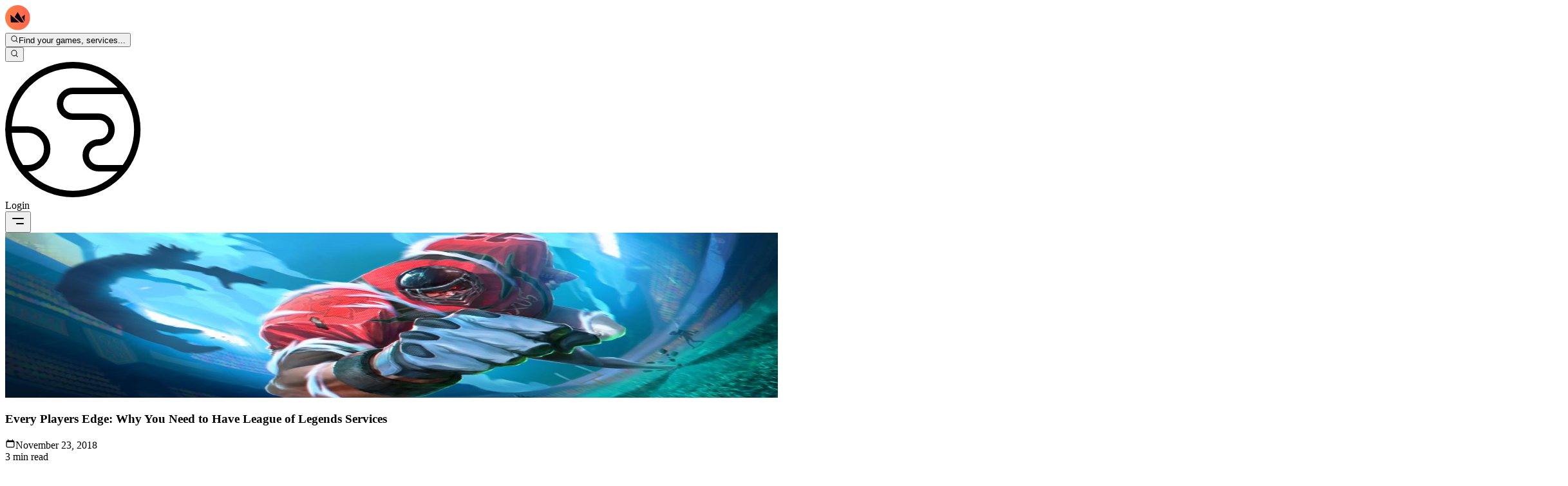

--- FILE ---
content_type: text/html; charset=utf-8
request_url: https://boostroyal.com/blog/Every-Players-Edge-Waarom-je-League-of-Legends-services-moet-hebben
body_size: 64990
content:
<!DOCTYPE html><html lang="en" q:render="ssr" q:route="blog/[title]" q:container="paused" q:version="1.17.2" q:base="/build/en/" q:locale="en" q:manifest-hash="cr28rx" q:instance="46sxop3i7s7"><!--qv q:id=0 q:key=3scc:pY_0--><!--qv q:id=1 q:key=8X6h:35_9--><!--qv q:s q:sref=1 q:key=--><head on-window:load="q-BwJV6Oru.js#s_6bH92HveK8o[0 1]" on-document:qinit="q-DBFk6qyG.js#_hW[2]" q:id="2" q:head><meta charset="utf-8" q:head><meta name="viewport" content="width=device-width, initial-scale=1.0" q:head><link rel="icon" type="image/png" href="/favicon-96x96.png" sizes="96x96" q:head><link rel="icon" type="image/svg+xml" href="/favicon.svg" q:head><link rel="shortcut icon" href="/favicon.ico" q:head><link rel="apple-touch-icon" sizes="180x180" href="/apple-touch-icon.png" q:head><meta name="apple-mobile-web-app-title" content="BoostRoyal" q:head><link rel="manifest" href="/site.webmanifest" q:head><meta name="msapplication-TileColor" content="#ff9155" q:head><meta name="theme-color" content="#09090b" q:head><meta name="referrer" content="strict-origin-when-cross-origin" q:head><meta name="view-transition" content="same-origin" q:head><meta property="og:title" content="BoostRoyal - Professional League of Legends Boosting Service" q:head><meta property="og:description" content="BoostRoyal offers professional gaming services. Get your desired rank with our reliable and safe boosting service." q:head><meta property="og:type" content="website" q:head><meta property="og:image" content="/og-image.png" q:head><meta property="og:site_name" content="BoostRoyal" q:head><meta name="twitter:card" content="summary_large_image" q:head><meta name="twitter:title" content="BoostRoyal - Professional League of Legends Boosting Service" q:head><meta name="twitter:description" content="BoostRoyal offers professional gaming services. Get your desired rank with our reliable and safe boosting service." q:head><meta name="twitter:image" content="/og-image.png" q:head><!--qv q:id=3 q:key=zrbr:35_0--><!--qv q:key=OA_0--><title q:head>Every Players Edge: Why You Need to Have League of Legends Services</title><link rel="canonical" href="https://boostroyal.com/blog/Every-Players-Edge-Waarom-je-League-of-Legends-services-moet-hebben" q:id="4" q:head><meta name="description" content="Every Players Edge: Why You Need to Have League of Legends Services" q:id="5" q:head><link hreflang="en" href="https://boostroyal.com/Every-Players-Edge-Why-You-Need-to-Have-League-of-Legends-Services" rel="alternate" q:key="0" q:head><link hreflang="de" href="https://boostroyal.de/Every-Players-Edge-Warum-Sie-League-of-Legends-Services-benotigen" rel="alternate" q:key="1" q:head><link hreflang="fr" href="https://boostroyal.fr/Chaque-avantage-des-joueurs-Pourquoi-vous-devez-avoir-les-services-de-League-of-Legends" rel="alternate" q:key="2" q:head><link hreflang="it" href="https://eloboostroyal.it/Ogni-lato-dei-giocatori-perche-e-necessario-disporre-di-servizi-di-League-of-Legends" rel="alternate" q:key="3" q:head><link hreflang="es" href="https://boostroyal.es/La-ventaja-de-cada-jugador-por-que-necesita-tener-los-servicios-de-League-of-Legends" rel="alternate" q:key="4" q:head><link hreflang="zh" href="https://boostroyal.cn/Every-Players-Edge:-Why-You-Need-to-Have-League-of-Legends-Services" rel="alternate" q:key="5" q:head><link hreflang="pt" href="https://boostroyal.pt/Cada-Jogadores-Borda-Por-que-voce-precisa-ter-o-League-of-Legends-Servicos" rel="alternate" q:key="6" q:head><link hreflang="x-default" href="https://boostroyal.com/Every-Players-Edge-Why-You-Need-to-Have-League-of-Legends-Services" rel="alternate" q:key="7" q:head><!--/qv--><!--/qv--><style type="text/css">@font-face {font-family:Open Sans;font-style:normal;font-weight:300;src:url(/cf-fonts/v/open-sans/5.0.20/greek/wght/normal.woff2);unicode-range:U+0370-03FF;font-display:swap;}@font-face {font-family:Open Sans;font-style:normal;font-weight:300;src:url(/cf-fonts/v/open-sans/5.0.20/cyrillic-ext/wght/normal.woff2);unicode-range:U+0460-052F,U+1C80-1C88,U+20B4,U+2DE0-2DFF,U+A640-A69F,U+FE2E-FE2F;font-display:swap;}@font-face {font-family:Open Sans;font-style:normal;font-weight:300;src:url(/cf-fonts/v/open-sans/5.0.20/cyrillic/wght/normal.woff2);unicode-range:U+0301,U+0400-045F,U+0490-0491,U+04B0-04B1,U+2116;font-display:swap;}@font-face {font-family:Open Sans;font-style:normal;font-weight:300;src:url(/cf-fonts/v/open-sans/5.0.20/latin/wght/normal.woff2);unicode-range:U+0000-00FF,U+0131,U+0152-0153,U+02BB-02BC,U+02C6,U+02DA,U+02DC,U+0304,U+0308,U+0329,U+2000-206F,U+2074,U+20AC,U+2122,U+2191,U+2193,U+2212,U+2215,U+FEFF,U+FFFD;font-display:swap;}@font-face {font-family:Open Sans;font-style:normal;font-weight:300;src:url(/cf-fonts/v/open-sans/5.0.20/latin-ext/wght/normal.woff2);unicode-range:U+0100-02AF,U+0304,U+0308,U+0329,U+1E00-1E9F,U+1EF2-1EFF,U+2020,U+20A0-20AB,U+20AD-20CF,U+2113,U+2C60-2C7F,U+A720-A7FF;font-display:swap;}@font-face {font-family:Open Sans;font-style:normal;font-weight:300;src:url(/cf-fonts/v/open-sans/5.0.20/hebrew/wght/normal.woff2);unicode-range:U+0590-05FF,U+200C-2010,U+20AA,U+25CC,U+FB1D-FB4F;font-display:swap;}@font-face {font-family:Open Sans;font-style:normal;font-weight:300;src:url(/cf-fonts/v/open-sans/5.0.20/vietnamese/wght/normal.woff2);unicode-range:U+0102-0103,U+0110-0111,U+0128-0129,U+0168-0169,U+01A0-01A1,U+01AF-01B0,U+0300-0301,U+0303-0304,U+0308-0309,U+0323,U+0329,U+1EA0-1EF9,U+20AB;font-display:swap;}@font-face {font-family:Open Sans;font-style:normal;font-weight:300;src:url(/cf-fonts/v/open-sans/5.0.20/greek-ext/wght/normal.woff2);unicode-range:U+1F00-1FFF;font-display:swap;}@font-face {font-family:Open Sans;font-style:normal;font-weight:400;src:url(/cf-fonts/v/open-sans/5.0.20/greek/wght/normal.woff2);unicode-range:U+0370-03FF;font-display:swap;}@font-face {font-family:Open Sans;font-style:normal;font-weight:400;src:url(/cf-fonts/v/open-sans/5.0.20/hebrew/wght/normal.woff2);unicode-range:U+0590-05FF,U+200C-2010,U+20AA,U+25CC,U+FB1D-FB4F;font-display:swap;}@font-face {font-family:Open Sans;font-style:normal;font-weight:400;src:url(/cf-fonts/v/open-sans/5.0.20/cyrillic/wght/normal.woff2);unicode-range:U+0301,U+0400-045F,U+0490-0491,U+04B0-04B1,U+2116;font-display:swap;}@font-face {font-family:Open Sans;font-style:normal;font-weight:400;src:url(/cf-fonts/v/open-sans/5.0.20/cyrillic-ext/wght/normal.woff2);unicode-range:U+0460-052F,U+1C80-1C88,U+20B4,U+2DE0-2DFF,U+A640-A69F,U+FE2E-FE2F;font-display:swap;}@font-face {font-family:Open Sans;font-style:normal;font-weight:400;src:url(/cf-fonts/v/open-sans/5.0.20/vietnamese/wght/normal.woff2);unicode-range:U+0102-0103,U+0110-0111,U+0128-0129,U+0168-0169,U+01A0-01A1,U+01AF-01B0,U+0300-0301,U+0303-0304,U+0308-0309,U+0323,U+0329,U+1EA0-1EF9,U+20AB;font-display:swap;}@font-face {font-family:Open Sans;font-style:normal;font-weight:400;src:url(/cf-fonts/v/open-sans/5.0.20/greek-ext/wght/normal.woff2);unicode-range:U+1F00-1FFF;font-display:swap;}@font-face {font-family:Open Sans;font-style:normal;font-weight:400;src:url(/cf-fonts/v/open-sans/5.0.20/latin/wght/normal.woff2);unicode-range:U+0000-00FF,U+0131,U+0152-0153,U+02BB-02BC,U+02C6,U+02DA,U+02DC,U+0304,U+0308,U+0329,U+2000-206F,U+2074,U+20AC,U+2122,U+2191,U+2193,U+2212,U+2215,U+FEFF,U+FFFD;font-display:swap;}@font-face {font-family:Open Sans;font-style:normal;font-weight:400;src:url(/cf-fonts/v/open-sans/5.0.20/latin-ext/wght/normal.woff2);unicode-range:U+0100-02AF,U+0304,U+0308,U+0329,U+1E00-1E9F,U+1EF2-1EFF,U+2020,U+20A0-20AB,U+20AD-20CF,U+2113,U+2C60-2C7F,U+A720-A7FF;font-display:swap;}@font-face {font-family:Open Sans;font-style:normal;font-weight:500;src:url(/cf-fonts/v/open-sans/5.0.20/latin-ext/wght/normal.woff2);unicode-range:U+0100-02AF,U+0304,U+0308,U+0329,U+1E00-1E9F,U+1EF2-1EFF,U+2020,U+20A0-20AB,U+20AD-20CF,U+2113,U+2C60-2C7F,U+A720-A7FF;font-display:swap;}@font-face {font-family:Open Sans;font-style:normal;font-weight:500;src:url(/cf-fonts/v/open-sans/5.0.20/vietnamese/wght/normal.woff2);unicode-range:U+0102-0103,U+0110-0111,U+0128-0129,U+0168-0169,U+01A0-01A1,U+01AF-01B0,U+0300-0301,U+0303-0304,U+0308-0309,U+0323,U+0329,U+1EA0-1EF9,U+20AB;font-display:swap;}@font-face {font-family:Open Sans;font-style:normal;font-weight:500;src:url(/cf-fonts/v/open-sans/5.0.20/greek/wght/normal.woff2);unicode-range:U+0370-03FF;font-display:swap;}@font-face {font-family:Open Sans;font-style:normal;font-weight:500;src:url(/cf-fonts/v/open-sans/5.0.20/greek-ext/wght/normal.woff2);unicode-range:U+1F00-1FFF;font-display:swap;}@font-face {font-family:Open Sans;font-style:normal;font-weight:500;src:url(/cf-fonts/v/open-sans/5.0.20/cyrillic/wght/normal.woff2);unicode-range:U+0301,U+0400-045F,U+0490-0491,U+04B0-04B1,U+2116;font-display:swap;}@font-face {font-family:Open Sans;font-style:normal;font-weight:500;src:url(/cf-fonts/v/open-sans/5.0.20/latin/wght/normal.woff2);unicode-range:U+0000-00FF,U+0131,U+0152-0153,U+02BB-02BC,U+02C6,U+02DA,U+02DC,U+0304,U+0308,U+0329,U+2000-206F,U+2074,U+20AC,U+2122,U+2191,U+2193,U+2212,U+2215,U+FEFF,U+FFFD;font-display:swap;}@font-face {font-family:Open Sans;font-style:normal;font-weight:500;src:url(/cf-fonts/v/open-sans/5.0.20/cyrillic-ext/wght/normal.woff2);unicode-range:U+0460-052F,U+1C80-1C88,U+20B4,U+2DE0-2DFF,U+A640-A69F,U+FE2E-FE2F;font-display:swap;}@font-face {font-family:Open Sans;font-style:normal;font-weight:500;src:url(/cf-fonts/v/open-sans/5.0.20/hebrew/wght/normal.woff2);unicode-range:U+0590-05FF,U+200C-2010,U+20AA,U+25CC,U+FB1D-FB4F;font-display:swap;}@font-face {font-family:Open Sans;font-style:normal;font-weight:700;src:url(/cf-fonts/v/open-sans/5.0.20/latin-ext/wght/normal.woff2);unicode-range:U+0100-02AF,U+0304,U+0308,U+0329,U+1E00-1E9F,U+1EF2-1EFF,U+2020,U+20A0-20AB,U+20AD-20CF,U+2113,U+2C60-2C7F,U+A720-A7FF;font-display:swap;}@font-face {font-family:Open Sans;font-style:normal;font-weight:700;src:url(/cf-fonts/v/open-sans/5.0.20/latin/wght/normal.woff2);unicode-range:U+0000-00FF,U+0131,U+0152-0153,U+02BB-02BC,U+02C6,U+02DA,U+02DC,U+0304,U+0308,U+0329,U+2000-206F,U+2074,U+20AC,U+2122,U+2191,U+2193,U+2212,U+2215,U+FEFF,U+FFFD;font-display:swap;}@font-face {font-family:Open Sans;font-style:normal;font-weight:700;src:url(/cf-fonts/v/open-sans/5.0.20/greek/wght/normal.woff2);unicode-range:U+0370-03FF;font-display:swap;}@font-face {font-family:Open Sans;font-style:normal;font-weight:700;src:url(/cf-fonts/v/open-sans/5.0.20/hebrew/wght/normal.woff2);unicode-range:U+0590-05FF,U+200C-2010,U+20AA,U+25CC,U+FB1D-FB4F;font-display:swap;}@font-face {font-family:Open Sans;font-style:normal;font-weight:700;src:url(/cf-fonts/v/open-sans/5.0.20/greek-ext/wght/normal.woff2);unicode-range:U+1F00-1FFF;font-display:swap;}@font-face {font-family:Open Sans;font-style:normal;font-weight:700;src:url(/cf-fonts/v/open-sans/5.0.20/cyrillic/wght/normal.woff2);unicode-range:U+0301,U+0400-045F,U+0490-0491,U+04B0-04B1,U+2116;font-display:swap;}@font-face {font-family:Open Sans;font-style:normal;font-weight:700;src:url(/cf-fonts/v/open-sans/5.0.20/cyrillic-ext/wght/normal.woff2);unicode-range:U+0460-052F,U+1C80-1C88,U+20B4,U+2DE0-2DFF,U+A640-A69F,U+FE2E-FE2F;font-display:swap;}@font-face {font-family:Open Sans;font-style:normal;font-weight:700;src:url(/cf-fonts/v/open-sans/5.0.20/vietnamese/wght/normal.woff2);unicode-range:U+0102-0103,U+0110-0111,U+0128-0129,U+0168-0169,U+01A0-01A1,U+01AF-01B0,U+0300-0301,U+0303-0304,U+0308-0309,U+0323,U+0329,U+1EA0-1EF9,U+20AB;font-display:swap;}</style><link rel="modulepreload" href="/build/en/q-naDMFAHy.js"><script type="module" async="true" src="/build/en/q-naDMFAHy.js"></script><link rel="stylesheet" href="/assets/BNor9B-x-style.css"><link rel="modulepreload" href="/build/en/q-BKZ00VYc.js"><link rel="preload" href="/assets/Cpwg2W5j-bundle-graph.json" as="fetch" crossorigin="anonymous"><script type="module" async="true">let b=fetch("/assets/Cpwg2W5j-bundle-graph.json");import("/build/en/q-BKZ00VYc.js").then(({l})=>l("/build/en/",b));</script><link rel="modulepreload" href="/build/en/q-D4KMUp4W.js"><style q:style="ckm8jq-0" hidden>:root{view-transition-name:none}</style></head><body class="m-0 bg-[var(--color-primary-bg)] text-white overflow-y-scroll overflow-x-hidden"><!--qv q:id=6 q:key=yPdH:35_1--><!--qv q:key=P4_2--><!--qv q:id=7 q:key=VkLN:P4_0--><!--qv q:key=XF_6--><!--qv q:id=8 q:key=SIgd:XF_0--><!--qv q:key=PK_14--><header class="fixed top-0 right-0 left-0 lg:py-6 py-3 z-30 transition-all duration-300 border-b bg-transparent border-transparent" on:qvisible="q-Dv4Or8nL.js#_hW[0]
q-Dv4Or8nL.js#_hW[1]
q-Dv4Or8nL.js#_hW[2]" on-window:scroll="q-Dv4Or8nL.js#s_zjBHDXWCp9c[3 4 5]" on-document:showpopoverpoly="q-Mukuqn-5.js#s_fIoy3EkB2vM[6 7]" q:id="9"><nav class="font-medium"><div class="container flex items-center justify-between h-full w-full relative gap-8"><div class="flex items-center sm:gap-8 relative gap-2 shrink"><a href="/" title="LoL ELO Boost" class="items-center flex group"><svg height="39" width="39" xmlns="http://www.w3.org/2000/svg" fill="none" viewBox="0 0 39 39" class="h-10 w-10 transition-transform duration-300 group-hover:scale-110 drop-shadow-[0_0_10px_rgba(255,145,85,0.3)]" q:key="PK_0"><g clip-path="url(#logo-icon_svg__a)"><circle cx="19.797" cy="19.02" r="13.586" fill="#0F061E"/><path fill="url(#logo-icon_svg__b)" d="M19.408 0a19.408 19.408 0 1 0 0 38.817 19.408 19.408 0 0 0 0-38.817M8.757 26.652l-.45-11.816 5.667 4.89 7.965 6.926zm15.527 0-9.534-8.268 4.658-7.71 9.673 15.978zm5.845-1.227-4.285-7.127 4.658-3.462z"/></g><defs><linearGradient id="logo-icon_svg__b" x1="0" x2="38.817" y1="19.408" y2="19.408" gradientUnits="userSpaceOnUse"><stop stop-color="#FF7E45"/><stop offset="1" stop-color="#FF6550"/></linearGradient><clipPath id="logo-icon_svg__a"><path fill="#fff" d="M0 0h38.817v38.817H0z"/></clipPath></defs></svg></a><div><!--qv q:id=18 q:key=ZzoX:PK_1--><!--qv q:id=19 q:key=YhWz:J0_16--><!--qv q:id=1b q:key=T0EH:oE_4--><div id="search-popover-root" class="z-50 relative" q:key="9w_1" q:id="1c"><!--qv q:s q:sref=1b q:key=--><!--qv q:id=1d q:key=9umV:oE_1--><button id="search-popover-trigger" popovertarget="search-popover-panel" class="sm:flex items-center gap-3 text-white/80 hover:text-white duration-300 cursor-pointer bg-white/5 hidden border border-white/5 hover:border-white/10 hover:bg-white/10 px-5 py-2.5 rounded-full text-sm backdrop-blur-md transition-all group" on:click="q-BNzxFHJu.js#s_zfn5cYHa0UM[0 1]" on:pointerover="q-BNzxFHJu.js#s_nhZl0v2h068[0 1]" on:pointerout="q-BNzxFHJu.js#s_f5jzbGpFTeg[0 1]" on-document:showpopoverpoly="q-Mukuqn-5.js#s_fIoy3EkB2vM[2 3]" q:key="wH_1" q:id="1e"><!--qv q:s q:sref=1d q:key=--><!--qv q:s q:sref=19 q:key=trigger--><div q:slot="trigger" class="flex items-center gap-3" on-document:showpopoverpoly="q-Mukuqn-5.js#s_fIoy3EkB2vM[0 1]" q:id="1f"><!--qv q:key=J0_0--><svg aria-hidden="true" data-qwikest-icon fill="currentColor" height="1em" viewBox="0 0 20 20" width="1em" xmlns="http://www.w3.org/2000/svg" class="h-4 w-4 text-(--color-primary) group-hover:scale-110 transition-transform" q:key="Nj_0"><path clip-rule="evenodd" d="M9 3.5a5.5 5.5 0 100 11 5.5 5.5 0 000-11zM2 9a7 7 0 1112.452 4.391l3.328 3.329a.75.75 0 11-1.06 1.06l-3.329-3.328A7 7 0 012 9z" fill-rule="evenodd"></path></svg><!--/qv--><span class="whitespace-nowrap overflow-hidden text-ellipsis pr-24 hidden sm:flex font-medium">Find your games, services...</span></div><!--/qv--><!--/qv--></button><!--/qv--><!--qv q:id=1g q:key=RhxG:oE_3--><!--qv q:id=1i q:key=RpTw:XM_1--><!--qv q:id=2c q:key=FQQO:Ta_1--><div hidden data-floating="absolute" id="search-popover-panel" popover="auto" class="popover-mobile-fullscreen bg-transparent sm:rounded-xl w-full lg:max-w-4xl xl:max-w-6xl z-50  sm:!border-white/10 sm:!border" on:toggle="q-CKySiINo.js#s_NjOXWISUeJo[0 1]
q-DaO6xevs.js#s_ZD8wAHpX2c4[2 3]" on:beforetoggle="q-CKySiINo.js#s_fu5Jc2k0zdM[0]" on-document:poppolyload="q-CKySiINo.js#s_woYPw4aFL00[4]" q:key="HL_2" q:id="2d"><!--qv q:s q:sref=2c q:key=--><!--qv q:s q:sref=1i q:key=--><!--qv q:s q:sref=1g q:key=--><!--qv q:s q:sref=19 q:key=content--><div q:slot="content"><!--qv q:id=2e q:key=CMxG:J0_1--><div class="hidden lg:flex flex-row w-full h-[600px] overflow-hidden rounded-xl bg-(--color-primary-bg) border border-white/10 shadow-2xl backdrop-blur-3xl" on:qvisible="q-C3Kepho1.js#_hW[0]" q:key="Rb_16" q:id="2f"><div class="w-64 shrink-0 bg-black/20 border-r border-white/5 flex flex-col"><div class="p-4 space-y-6 overflow-y-auto custom-scrollbar"><div><div class="flex items-center gap-2 text-white/40 text-xs font-bold uppercase tracking-wider mb-3 px-2"><!--qv q:key=Rb_3--><svg aria-hidden="true" data-qwikest-icon fill="currentColor" height="1em" viewBox="0 0 20 20" width="1em" xmlns="http://www.w3.org/2000/svg" class="w-3 h-3" q:key="Fm_0"><path clip-rule="evenodd" d="M13.5 4.938a7 7 0 11-9.006 1.737c.202-.257.59-.218.793.039.278.352.594.672.943.954.332.269.786-.049.773-.476a5.977 5.977 0 01.572-2.759 6.026 6.026 0 012.486-2.665c.247-.14.55-.016.677.238A6.967 6.967 0 0013.5 4.938zM14 12a4 4 0 01-4 4c-1.913 0-3.52-1.398-3.91-3.182-.093-.429.44-.643.814-.413a4.043 4.043 0 001.601.564c.303.038.531-.24.51-.544a5.975 5.975 0 011.315-4.192.447.447 0 01.431-.16A4.001 4.001 0 0114 12z" fill-rule="evenodd"></path></svg><!--/qv--><span>Most Popular</span></div><div class="space-y-1"><button class="w-full flex items-center gap-3 px-2 py-2 rounded-lg cursor-pointer hover:bg-white/5 text-left group transition-all" on:mouseenter="q-C3Kepho1.js#s_wtRYmdqxWpk[0 1]" on:mouseleave="q-C3Kepho1.js#s_YhiSSrbhjbo[2]" on:click="q-C3Kepho1.js#s_NJPs6RYioQ8[3 0 4]" q:key="lol" q:id="2g"><!--qv q:id=2h q:key=0AKC:Rb_4--><!--qv q:key=g9_2--><img width="24" height="24" alt="League of Legends" title="League of Legends" loading="lazy" fetchPriority="low" src="https://boostroyal.com/cdn-cgi/image/width=24,height=24,fit=cover,quality=100,format=auto/images/services/lol-icon.png" srcset="https://boostroyal.com/cdn-cgi/image/fit=cover,quality=100,format=auto,width=24,height=24/images/services/lol-icon.png 24w" sizes="(max-width: 768px) 100vw, 24px" class="w-full h-full object-cover rounded-md opacity-70 group-hover:opacity-100 transition-opacity w-6! h-6!" on:qvisible="q-D3Tx5VcM.js#_hW[0]" q:id="2i"><!--/qv--><!--/qv--><span class="text-sm text-white/70 group-hover:text-white truncate transition-colors">League of Legends</span></button><button class="w-full flex items-center gap-3 px-2 py-2 rounded-lg cursor-pointer hover:bg-white/5 text-left group transition-all" on:mouseenter="q-C3Kepho1.js#s_wtRYmdqxWpk[0 1]" on:mouseleave="q-C3Kepho1.js#s_YhiSSrbhjbo[2]" on:click="q-C3Kepho1.js#s_NJPs6RYioQ8[3 0 4]" q:key="valorant" q:id="2j"><!--qv q:id=2k q:key=0AKC:Rb_4--><!--qv q:key=g9_2--><img width="24" height="24" alt="Valorant" title="Valorant" loading="lazy" fetchPriority="low" src="https://boostroyal.com/cdn-cgi/image/width=24,height=24,fit=cover,quality=100,format=auto/images/services/valorant-icon.png" srcset="https://boostroyal.com/cdn-cgi/image/fit=cover,quality=100,format=auto,width=24,height=24/images/services/valorant-icon.png 24w" sizes="(max-width: 768px) 100vw, 24px" class="w-full h-full object-cover rounded-md opacity-70 group-hover:opacity-100 transition-opacity w-6! h-6!" on:qvisible="q-D3Tx5VcM.js#_hW[0]" q:id="2l"><!--/qv--><!--/qv--><span class="text-sm text-white/70 group-hover:text-white truncate transition-colors">Valorant</span></button><button class="w-full flex items-center gap-3 px-2 py-2 rounded-lg cursor-pointer hover:bg-white/5 text-left group transition-all" on:mouseenter="q-C3Kepho1.js#s_wtRYmdqxWpk[0 1]" on:mouseleave="q-C3Kepho1.js#s_YhiSSrbhjbo[2]" on:click="q-C3Kepho1.js#s_NJPs6RYioQ8[3 0 4]" q:key="wildrift" q:id="2m"><!--qv q:id=2n q:key=0AKC:Rb_4--><!--qv q:key=g9_2--><img width="24" height="24" alt="LoL: Wild Rift" title="LoL: Wild Rift" loading="lazy" fetchPriority="low" src="https://boostroyal.com/cdn-cgi/image/width=24,height=24,fit=cover,quality=100,format=auto/images/services/wildrift-icon.png" srcset="https://boostroyal.com/cdn-cgi/image/fit=cover,quality=100,format=auto,width=24,height=24/images/services/wildrift-icon.png 24w" sizes="(max-width: 768px) 100vw, 24px" class="w-full h-full object-cover rounded-md opacity-70 group-hover:opacity-100 transition-opacity w-6! h-6!" on:qvisible="q-D3Tx5VcM.js#_hW[0]" q:id="2o"><!--/qv--><!--/qv--><span class="text-sm text-white/70 group-hover:text-white truncate transition-colors">LoL: Wild Rift</span></button><button class="w-full flex items-center gap-3 px-2 py-2 rounded-lg cursor-pointer hover:bg-white/5 text-left group transition-all" on:mouseenter="q-C3Kepho1.js#s_wtRYmdqxWpk[0 1]" on:mouseleave="q-C3Kepho1.js#s_YhiSSrbhjbo[2]" on:click="q-C3Kepho1.js#s_NJPs6RYioQ8[3 0 4]" q:key="tft" q:id="2p"><!--qv q:id=2q q:key=0AKC:Rb_4--><!--qv q:key=g9_2--><img width="24" height="24" alt="Teamfight Tactics" title="Teamfight Tactics" loading="lazy" fetchPriority="low" src="https://boostroyal.com/cdn-cgi/image/width=24,height=24,fit=cover,quality=100,format=auto/images/services/tft-icon.png" srcset="https://boostroyal.com/cdn-cgi/image/fit=cover,quality=100,format=auto,width=24,height=24/images/services/tft-icon.png 24w" sizes="(max-width: 768px) 100vw, 24px" class="w-full h-full object-cover rounded-md opacity-70 group-hover:opacity-100 transition-opacity w-6! h-6!" on:qvisible="q-D3Tx5VcM.js#_hW[0]" q:id="2r"><!--/qv--><!--/qv--><span class="text-sm text-white/70 group-hover:text-white truncate transition-colors">Teamfight Tactics</span></button><button class="w-full flex items-center gap-3 px-2 py-2 rounded-lg cursor-pointer hover:bg-white/5 text-left group transition-all" on:mouseenter="q-C3Kepho1.js#s_wtRYmdqxWpk[0 1]" on:mouseleave="q-C3Kepho1.js#s_YhiSSrbhjbo[2]" on:click="q-C3Kepho1.js#s_NJPs6RYioQ8[3 0 4]" q:key="2xko" q:id="2s"><!--qv q:id=2t q:key=0AKC:Rb_4--><!--qv q:key=g9_2--><img width="24" height="24" alt="2XKO" title="2XKO" loading="lazy" fetchPriority="low" src="https://boostroyal.com/cdn-cgi/image/width=24,height=24,fit=cover,quality=100,format=auto/images/services/2xko-icon.png" srcset="https://boostroyal.com/cdn-cgi/image/fit=cover,quality=100,format=auto,width=24,height=24/images/services/2xko-icon.png 24w" sizes="(max-width: 768px) 100vw, 24px" class="w-full h-full object-cover rounded-md opacity-70 group-hover:opacity-100 transition-opacity w-6! h-6!" on:qvisible="q-D3Tx5VcM.js#_hW[0]" q:id="2u"><!--/qv--><!--/qv--><span class="text-sm text-white/70 group-hover:text-white truncate transition-colors">2XKO</span></button></div></div></div></div><div class="flex-1 flex flex-col min-w-0 bg-white/2"><div class="p-4 border-b border-white/5 flex items-center gap-4"><div class="flex bg-white/5 p-1 rounded-lg border border-white/5"><button class="px-3 py-1.5 text-xs font-bold rounded-md transition-all bg-white/10 text-white shadow-lg" on:click="q-C3Kepho1.js#s_ijhi3IsGUOs[0]" q:id="2v">Popular</button><button class="px-3 py-1.5 text-xs font-bold rounded-md transition-all text-white/50 hover:text-white" on:click="q-C3Kepho1.js#s_6l7wPvcWeok[0]" q:id="2w">A-Z</button></div><div class="relative flex-1"><!--qv q:key=Rb_5--><svg aria-hidden="true" data-qwikest-icon fill="currentColor" height="1em" viewBox="0 0 20 20" width="1em" xmlns="http://www.w3.org/2000/svg" class="absolute left-3 top-1/2 -translate-y-1/2 w-4 h-4 text-white/30" q:key="Nj_0"><path clip-rule="evenodd" d="M9 3.5a5.5 5.5 0 100 11 5.5 5.5 0 000-11zM2 9a7 7 0 1112.452 4.391l3.328 3.329a.75.75 0 11-1.06 1.06l-3.329-3.328A7 7 0 012 9z" fill-rule="evenodd"></path></svg><!--/qv--><input type="text" placeholder="Search games..." value="" class="w-full bg-white/5 border border-white/10 rounded-lg pl-9 pr-4 py-2 text-sm text-white placeholder-white/30 focus:outline-none focus:border-(--color-primary)/50 focus:bg-white/10 transition-all" on:input="q-C3Kepho1.js#s_qAPG9oK9Ohg[0]" q:id="2x"></div></div><div class="flex-1 overflow-y-auto custom-scrollbar p-4"><div class="grid grid-cols-2 xl:grid-cols-3 gap-2"><button class="flex items-center gap-3 p-2 rounded-lg border cursor-pointer text-left transition-all bg-transparent border-transparent hover:bg-white/5 hover:border-white/10" on:mouseenter="q-C3Kepho1.js#s_g7005vDIi7w[0 1]" on:mouseleave="q-C3Kepho1.js#s_YhiSSrbhjbo[2]" on:click="q-C3Kepho1.js#s_8KXZoCBF6XU[3 0 4]" q:key="lol" q:id="2y"><!--qv q:id=2z q:key=0AKC:Rb_9--><!--qv q:key=g9_2--><img width="32" height="32" alt="League of Legends" title="League of Legends" loading="lazy" fetchPriority="low" src="https://boostroyal.com/cdn-cgi/image/width=32,height=32,fit=cover,quality=100,format=auto/images/services/lol-icon.png" srcset="https://boostroyal.com/cdn-cgi/image/fit=cover,quality=100,format=auto,width=32,height=32/images/services/lol-icon.png 32w" sizes="(max-width: 768px) 100vw, 32px" class="w-full h-full object-cover rounded-lg object-cover w-8! h-8!" on:qvisible="q-D3Tx5VcM.js#_hW[0]" q:id="30"><!--/qv--><!--/qv--><span class="text-sm truncate font-medium text-white/70">League of Legends</span></button><button class="flex items-center gap-3 p-2 rounded-lg border cursor-pointer text-left transition-all bg-transparent border-transparent hover:bg-white/5 hover:border-white/10" on:mouseenter="q-C3Kepho1.js#s_g7005vDIi7w[0 1]" on:mouseleave="q-C3Kepho1.js#s_YhiSSrbhjbo[2]" on:click="q-C3Kepho1.js#s_8KXZoCBF6XU[3 0 4]" q:key="valorant" q:id="31"><!--qv q:id=32 q:key=0AKC:Rb_9--><!--qv q:key=g9_2--><img width="32" height="32" alt="Valorant" title="Valorant" loading="lazy" fetchPriority="low" src="https://boostroyal.com/cdn-cgi/image/width=32,height=32,fit=cover,quality=100,format=auto/images/services/valorant-icon.png" srcset="https://boostroyal.com/cdn-cgi/image/fit=cover,quality=100,format=auto,width=32,height=32/images/services/valorant-icon.png 32w" sizes="(max-width: 768px) 100vw, 32px" class="w-full h-full object-cover rounded-lg object-cover w-8! h-8!" on:qvisible="q-D3Tx5VcM.js#_hW[0]" q:id="33"><!--/qv--><!--/qv--><span class="text-sm truncate font-medium text-white/70">Valorant</span></button><button class="flex items-center gap-3 p-2 rounded-lg border cursor-pointer text-left transition-all bg-transparent border-transparent hover:bg-white/5 hover:border-white/10" on:mouseenter="q-C3Kepho1.js#s_g7005vDIi7w[0 1]" on:mouseleave="q-C3Kepho1.js#s_YhiSSrbhjbo[2]" on:click="q-C3Kepho1.js#s_8KXZoCBF6XU[3 0 4]" q:key="wildrift" q:id="34"><!--qv q:id=35 q:key=0AKC:Rb_9--><!--qv q:key=g9_2--><img width="32" height="32" alt="LoL: Wild Rift" title="LoL: Wild Rift" loading="lazy" fetchPriority="low" src="https://boostroyal.com/cdn-cgi/image/width=32,height=32,fit=cover,quality=100,format=auto/images/services/wildrift-icon.png" srcset="https://boostroyal.com/cdn-cgi/image/fit=cover,quality=100,format=auto,width=32,height=32/images/services/wildrift-icon.png 32w" sizes="(max-width: 768px) 100vw, 32px" class="w-full h-full object-cover rounded-lg object-cover w-8! h-8!" on:qvisible="q-D3Tx5VcM.js#_hW[0]" q:id="36"><!--/qv--><!--/qv--><span class="text-sm truncate font-medium text-white/70">LoL: Wild Rift</span></button><button class="flex items-center gap-3 p-2 rounded-lg border cursor-pointer text-left transition-all bg-transparent border-transparent hover:bg-white/5 hover:border-white/10" on:mouseenter="q-C3Kepho1.js#s_g7005vDIi7w[0 1]" on:mouseleave="q-C3Kepho1.js#s_YhiSSrbhjbo[2]" on:click="q-C3Kepho1.js#s_8KXZoCBF6XU[3 0 4]" q:key="tft" q:id="37"><!--qv q:id=38 q:key=0AKC:Rb_9--><!--qv q:key=g9_2--><img width="32" height="32" alt="Teamfight Tactics" title="Teamfight Tactics" loading="lazy" fetchPriority="low" src="https://boostroyal.com/cdn-cgi/image/width=32,height=32,fit=cover,quality=100,format=auto/images/services/tft-icon.png" srcset="https://boostroyal.com/cdn-cgi/image/fit=cover,quality=100,format=auto,width=32,height=32/images/services/tft-icon.png 32w" sizes="(max-width: 768px) 100vw, 32px" class="w-full h-full object-cover rounded-lg object-cover w-8! h-8!" on:qvisible="q-D3Tx5VcM.js#_hW[0]" q:id="39"><!--/qv--><!--/qv--><span class="text-sm truncate font-medium text-white/70">Teamfight Tactics</span></button><button class="flex items-center gap-3 p-2 rounded-lg border cursor-pointer text-left transition-all bg-transparent border-transparent hover:bg-white/5 hover:border-white/10" on:mouseenter="q-C3Kepho1.js#s_g7005vDIi7w[0 1]" on:mouseleave="q-C3Kepho1.js#s_YhiSSrbhjbo[2]" on:click="q-C3Kepho1.js#s_8KXZoCBF6XU[3 0 4]" q:key="2xko" q:id="3a"><!--qv q:id=3b q:key=0AKC:Rb_9--><!--qv q:key=g9_2--><img width="32" height="32" alt="2XKO" title="2XKO" loading="lazy" fetchPriority="low" src="https://boostroyal.com/cdn-cgi/image/width=32,height=32,fit=cover,quality=100,format=auto/images/services/2xko-icon.png" srcset="https://boostroyal.com/cdn-cgi/image/fit=cover,quality=100,format=auto,width=32,height=32/images/services/2xko-icon.png 32w" sizes="(max-width: 768px) 100vw, 32px" class="w-full h-full object-cover rounded-lg object-cover w-8! h-8!" on:qvisible="q-D3Tx5VcM.js#_hW[0]" q:id="3c"><!--/qv--><!--/qv--><span class="text-sm truncate font-medium text-white/70">2XKO</span></button><button class="flex items-center gap-3 p-2 rounded-lg border cursor-pointer text-left transition-all bg-transparent border-transparent hover:bg-white/5 hover:border-white/10" on:mouseenter="q-C3Kepho1.js#s_g7005vDIi7w[0 1]" on:mouseleave="q-C3Kepho1.js#s_YhiSSrbhjbo[2]" on:click="q-C3Kepho1.js#s_8KXZoCBF6XU[3 0 4]" q:key="cod" q:id="3d"><!--qv q:id=3e q:key=0AKC:Rb_9--><!--qv q:key=g9_2--><img width="32" height="32" alt="Call of Duty" title="Call of Duty" loading="lazy" fetchPriority="low" src="https://boostroyal.com/cdn-cgi/image/width=32,height=32,fit=cover,quality=100,format=auto/images/services/cod-icon.png" srcset="https://boostroyal.com/cdn-cgi/image/fit=cover,quality=100,format=auto,width=32,height=32/images/services/cod-icon.png 32w" sizes="(max-width: 768px) 100vw, 32px" class="w-full h-full object-cover rounded-lg object-cover w-8! h-8!" on:qvisible="q-D3Tx5VcM.js#_hW[0]" q:id="3f"><!--/qv--><!--/qv--><span class="text-sm truncate font-medium text-white/70">Call of Duty</span></button><button class="flex items-center gap-3 p-2 rounded-lg border cursor-pointer text-left transition-all bg-transparent border-transparent hover:bg-white/5 hover:border-white/10" on:mouseenter="q-C3Kepho1.js#s_g7005vDIi7w[0 1]" on:mouseleave="q-C3Kepho1.js#s_YhiSSrbhjbo[2]" on:click="q-C3Kepho1.js#s_8KXZoCBF6XU[3 0 4]" q:key="fortnite" q:id="3g"><!--qv q:id=3h q:key=0AKC:Rb_9--><!--qv q:key=g9_2--><img width="32" height="32" alt="Fortnite" title="Fortnite" loading="lazy" fetchPriority="low" src="https://boostroyal.com/cdn-cgi/image/width=32,height=32,fit=cover,quality=100,format=auto/images/services/fortnite-icon.png" srcset="https://boostroyal.com/cdn-cgi/image/fit=cover,quality=100,format=auto,width=32,height=32/images/services/fortnite-icon.png 32w" sizes="(max-width: 768px) 100vw, 32px" class="w-full h-full object-cover rounded-lg object-cover w-8! h-8!" on:qvisible="q-D3Tx5VcM.js#_hW[0]" q:id="3i"><!--/qv--><!--/qv--><span class="text-sm truncate font-medium text-white/70">Fortnite</span></button><button class="flex items-center gap-3 p-2 rounded-lg border cursor-pointer text-left transition-all bg-transparent border-transparent hover:bg-white/5 hover:border-white/10" on:mouseenter="q-C3Kepho1.js#s_g7005vDIi7w[0 1]" on:mouseleave="q-C3Kepho1.js#s_YhiSSrbhjbo[2]" on:click="q-C3Kepho1.js#s_8KXZoCBF6XU[3 0 4]" q:key="dota2" q:id="3j"><!--qv q:id=3k q:key=0AKC:Rb_9--><!--qv q:key=g9_2--><img width="32" height="32" alt="Dota 2" title="Dota 2" loading="lazy" fetchPriority="low" src="https://boostroyal.com/cdn-cgi/image/width=32,height=32,fit=cover,quality=100,format=auto/images/services/dota2-icon.png" srcset="https://boostroyal.com/cdn-cgi/image/fit=cover,quality=100,format=auto,width=32,height=32/images/services/dota2-icon.png 32w" sizes="(max-width: 768px) 100vw, 32px" class="w-full h-full object-cover rounded-lg object-cover w-8! h-8!" on:qvisible="q-D3Tx5VcM.js#_hW[0]" q:id="3l"><!--/qv--><!--/qv--><span class="text-sm truncate font-medium text-white/70">Dota 2</span></button><button class="flex items-center gap-3 p-2 rounded-lg border cursor-pointer text-left transition-all bg-transparent border-transparent hover:bg-white/5 hover:border-white/10" on:mouseenter="q-C3Kepho1.js#s_g7005vDIi7w[0 1]" on:mouseleave="q-C3Kepho1.js#s_YhiSSrbhjbo[2]" on:click="q-C3Kepho1.js#s_8KXZoCBF6XU[3 0 4]" q:key="apex" q:id="3m"><!--qv q:id=3n q:key=0AKC:Rb_9--><!--qv q:key=g9_2--><img width="32" height="32" alt="Apex Legends" title="Apex Legends" loading="lazy" fetchPriority="low" src="https://boostroyal.com/cdn-cgi/image/width=32,height=32,fit=cover,quality=100,format=auto/images/services/apex-icon.png" srcset="https://boostroyal.com/cdn-cgi/image/fit=cover,quality=100,format=auto,width=32,height=32/images/services/apex-icon.png 32w" sizes="(max-width: 768px) 100vw, 32px" class="w-full h-full object-cover rounded-lg object-cover w-8! h-8!" on:qvisible="q-D3Tx5VcM.js#_hW[0]" q:id="3o"><!--/qv--><!--/qv--><span class="text-sm truncate font-medium text-white/70">Apex Legends</span></button><button class="flex items-center gap-3 p-2 rounded-lg border cursor-pointer text-left transition-all bg-transparent border-transparent hover:bg-white/5 hover:border-white/10" on:mouseenter="q-C3Kepho1.js#s_g7005vDIi7w[0 1]" on:mouseleave="q-C3Kepho1.js#s_YhiSSrbhjbo[2]" on:click="q-C3Kepho1.js#s_8KXZoCBF6XU[3 0 4]" q:key="cs" q:id="3p"><!--qv q:id=3q q:key=0AKC:Rb_9--><!--qv q:key=g9_2--><img width="32" height="32" alt="Counter Strike 2" title="Counter Strike 2" loading="lazy" fetchPriority="low" src="https://boostroyal.com/cdn-cgi/image/width=32,height=32,fit=cover,quality=100,format=auto/images/services/cs-icon.png" srcset="https://boostroyal.com/cdn-cgi/image/fit=cover,quality=100,format=auto,width=32,height=32/images/services/cs-icon.png 32w" sizes="(max-width: 768px) 100vw, 32px" class="w-full h-full object-cover rounded-lg object-cover w-8! h-8!" on:qvisible="q-D3Tx5VcM.js#_hW[0]" q:id="3r"><!--/qv--><!--/qv--><span class="text-sm truncate font-medium text-white/70">Counter Strike 2</span></button><button class="flex items-center gap-3 p-2 rounded-lg border cursor-pointer text-left transition-all bg-transparent border-transparent hover:bg-white/5 hover:border-white/10" on:mouseenter="q-C3Kepho1.js#s_g7005vDIi7w[0 1]" on:mouseleave="q-C3Kepho1.js#s_YhiSSrbhjbo[2]" on:click="q-C3Kepho1.js#s_8KXZoCBF6XU[3 0 4]" q:key="rss" q:id="3s"><!--qv q:id=3t q:key=0AKC:Rb_9--><!--qv q:key=g9_2--><img width="32" height="32" alt="Rainbow Six Siege" title="Rainbow Six Siege" loading="lazy" fetchPriority="low" src="https://boostroyal.com/cdn-cgi/image/width=32,height=32,fit=cover,quality=100,format=auto/images/services/rss-icon.png" srcset="https://boostroyal.com/cdn-cgi/image/fit=cover,quality=100,format=auto,width=32,height=32/images/services/rss-icon.png 32w" sizes="(max-width: 768px) 100vw, 32px" class="w-full h-full object-cover rounded-lg object-cover w-8! h-8!" on:qvisible="q-D3Tx5VcM.js#_hW[0]" q:id="3u"><!--/qv--><!--/qv--><span class="text-sm truncate font-medium text-white/70">Rainbow Six Siege</span></button><button class="flex items-center gap-3 p-2 rounded-lg border cursor-pointer text-left transition-all bg-transparent border-transparent hover:bg-white/5 hover:border-white/10" on:mouseenter="q-C3Kepho1.js#s_g7005vDIi7w[0 1]" on:mouseleave="q-C3Kepho1.js#s_YhiSSrbhjbo[2]" on:click="q-C3Kepho1.js#s_8KXZoCBF6XU[3 0 4]" q:key="mr" q:id="3v"><!--qv q:id=3w q:key=0AKC:Rb_9--><!--qv q:key=g9_2--><img width="32" height="32" alt="Marvel Rivals" title="Marvel Rivals" loading="lazy" fetchPriority="low" src="https://boostroyal.com/cdn-cgi/image/width=32,height=32,fit=cover,quality=100,format=auto/images/services/mr-icon.png" srcset="https://boostroyal.com/cdn-cgi/image/fit=cover,quality=100,format=auto,width=32,height=32/images/services/mr-icon.png 32w" sizes="(max-width: 768px) 100vw, 32px" class="w-full h-full object-cover rounded-lg object-cover w-8! h-8!" on:qvisible="q-D3Tx5VcM.js#_hW[0]" q:id="3x"><!--/qv--><!--/qv--><span class="text-sm truncate font-medium text-white/70">Marvel Rivals</span></button><button class="flex items-center gap-3 p-2 rounded-lg border cursor-pointer text-left transition-all bg-transparent border-transparent hover:bg-white/5 hover:border-white/10" on:mouseenter="q-C3Kepho1.js#s_g7005vDIi7w[0 1]" on:mouseleave="q-C3Kepho1.js#s_YhiSSrbhjbo[2]" on:click="q-C3Kepho1.js#s_8KXZoCBF6XU[3 0 4]" q:key="ow" q:id="3y"><!--qv q:id=3z q:key=0AKC:Rb_9--><!--qv q:key=g9_2--><img width="32" height="32" alt="Overwatch 2" title="Overwatch 2" loading="lazy" fetchPriority="low" src="https://boostroyal.com/cdn-cgi/image/width=32,height=32,fit=cover,quality=100,format=auto/images/services/ow-icon.png" srcset="https://boostroyal.com/cdn-cgi/image/fit=cover,quality=100,format=auto,width=32,height=32/images/services/ow-icon.png 32w" sizes="(max-width: 768px) 100vw, 32px" class="w-full h-full object-cover rounded-lg object-cover w-8! h-8!" on:qvisible="q-D3Tx5VcM.js#_hW[0]" q:id="40"><!--/qv--><!--/qv--><span class="text-sm truncate font-medium text-white/70">Overwatch 2</span></button><button class="flex items-center gap-3 p-2 rounded-lg border cursor-pointer text-left transition-all bg-transparent border-transparent hover:bg-white/5 hover:border-white/10" on:mouseenter="q-C3Kepho1.js#s_g7005vDIi7w[0 1]" on:mouseleave="q-C3Kepho1.js#s_YhiSSrbhjbo[2]" on:click="q-C3Kepho1.js#s_8KXZoCBF6XU[3 0 4]" q:key="cr" q:id="41"><!--qv q:id=42 q:key=0AKC:Rb_9--><!--qv q:key=g9_2--><img width="32" height="32" alt="Clash Royale" title="Clash Royale" loading="lazy" fetchPriority="low" src="https://boostroyal.com/cdn-cgi/image/width=32,height=32,fit=cover,quality=100,format=auto/images/services/cr-icon.png" srcset="https://boostroyal.com/cdn-cgi/image/fit=cover,quality=100,format=auto,width=32,height=32/images/services/cr-icon.png 32w" sizes="(max-width: 768px) 100vw, 32px" class="w-full h-full object-cover rounded-lg object-cover w-8! h-8!" on:qvisible="q-D3Tx5VcM.js#_hW[0]" q:id="43"><!--/qv--><!--/qv--><span class="text-sm truncate font-medium text-white/70">Clash Royale</span></button><button class="flex items-center gap-3 p-2 rounded-lg border cursor-pointer text-left transition-all bg-transparent border-transparent hover:bg-white/5 hover:border-white/10" on:mouseenter="q-C3Kepho1.js#s_g7005vDIi7w[0 1]" on:mouseleave="q-C3Kepho1.js#s_YhiSSrbhjbo[2]" on:click="q-C3Kepho1.js#s_8KXZoCBF6XU[3 0 4]" q:key="codm" q:id="44"><!--qv q:id=45 q:key=0AKC:Rb_9--><!--qv q:key=g9_2--><img width="32" height="32" alt="COD Mobile" title="COD Mobile" loading="lazy" fetchPriority="low" src="https://boostroyal.com/cdn-cgi/image/width=32,height=32,fit=cover,quality=100,format=auto/images/services/codm-icon.png" srcset="https://boostroyal.com/cdn-cgi/image/fit=cover,quality=100,format=auto,width=32,height=32/images/services/codm-icon.png 32w" sizes="(max-width: 768px) 100vw, 32px" class="w-full h-full object-cover rounded-lg object-cover w-8! h-8!" on:qvisible="q-D3Tx5VcM.js#_hW[0]" q:id="46"><!--/qv--><!--/qv--><span class="text-sm truncate font-medium text-white/70">COD Mobile</span></button><button class="flex items-center gap-3 p-2 rounded-lg border cursor-pointer text-left transition-all bg-transparent border-transparent hover:bg-white/5 hover:border-white/10" on:mouseenter="q-C3Kepho1.js#s_g7005vDIi7w[0 1]" on:mouseleave="q-C3Kepho1.js#s_YhiSSrbhjbo[2]" on:click="q-C3Kepho1.js#s_8KXZoCBF6XU[3 0 4]" q:key="mlbb" q:id="47"><!--qv q:id=48 q:key=0AKC:Rb_9--><!--qv q:key=g9_2--><img width="32" height="32" alt="Mobile Legends: Bang Bang" title="Mobile Legends: Bang Bang" loading="lazy" fetchPriority="low" src="https://boostroyal.com/cdn-cgi/image/width=32,height=32,fit=cover,quality=100,format=auto/images/services/mlbb-icon.png" srcset="https://boostroyal.com/cdn-cgi/image/fit=cover,quality=100,format=auto,width=32,height=32/images/services/mlbb-icon.png 32w" sizes="(max-width: 768px) 100vw, 32px" class="w-full h-full object-cover rounded-lg object-cover w-8! h-8!" on:qvisible="q-D3Tx5VcM.js#_hW[0]" q:id="49"><!--/qv--><!--/qv--><span class="text-sm truncate font-medium text-white/70">Mobile Legends: Bang Bang</span></button><button class="flex items-center gap-3 p-2 rounded-lg border cursor-pointer text-left transition-all bg-transparent border-transparent hover:bg-white/5 hover:border-white/10" on:mouseenter="q-C3Kepho1.js#s_g7005vDIi7w[0 1]" on:mouseleave="q-C3Kepho1.js#s_YhiSSrbhjbo[2]" on:click="q-C3Kepho1.js#s_8KXZoCBF6XU[3 0 4]" q:key="pokemon" q:id="4a"><!--qv q:id=4b q:key=0AKC:Rb_9--><!--qv q:key=g9_2--><img width="32" height="32" alt="Pokemon GO" title="Pokemon GO" loading="lazy" fetchPriority="low" src="https://boostroyal.com/cdn-cgi/image/width=32,height=32,fit=cover,quality=100,format=auto/images/services/pokemon-icon.png" srcset="https://boostroyal.com/cdn-cgi/image/fit=cover,quality=100,format=auto,width=32,height=32/images/services/pokemon-icon.png 32w" sizes="(max-width: 768px) 100vw, 32px" class="w-full h-full object-cover rounded-lg object-cover w-8! h-8!" on:qvisible="q-D3Tx5VcM.js#_hW[0]" q:id="4c"><!--/qv--><!--/qv--><span class="text-sm truncate font-medium text-white/70">Pokemon GO</span></button><button class="flex items-center gap-3 p-2 rounded-lg border cursor-pointer text-left transition-all bg-transparent border-transparent hover:bg-white/5 hover:border-white/10" on:mouseenter="q-C3Kepho1.js#s_g7005vDIi7w[0 1]" on:mouseleave="q-C3Kepho1.js#s_YhiSSrbhjbo[2]" on:click="q-C3Kepho1.js#s_8KXZoCBF6XU[3 0 4]" q:key="lor" q:id="4d"><!--qv q:id=4e q:key=0AKC:Rb_9--><!--qv q:key=g9_2--><img width="32" height="32" alt="LoR" title="LoR" loading="lazy" fetchPriority="low" src="https://boostroyal.com/cdn-cgi/image/width=32,height=32,fit=cover,quality=100,format=auto/images/services/lor-icon.png" srcset="https://boostroyal.com/cdn-cgi/image/fit=cover,quality=100,format=auto,width=32,height=32/images/services/lor-icon.png 32w" sizes="(max-width: 768px) 100vw, 32px" class="w-full h-full object-cover rounded-lg object-cover w-8! h-8!" on:qvisible="q-D3Tx5VcM.js#_hW[0]" q:id="4f"><!--/qv--><!--/qv--><span class="text-sm truncate font-medium text-white/70">LoR</span></button></div></div></div><div class="w-72 shrink-0 bg-black/20 border-l border-white/5 flex flex-col"><div class="flex flex-col h-full" q:key="Rb_14"><div class="p-6 text-center border-b border-white/5 bg-linear-to-b from-white/5 to-transparent"><!--qv q:id=4g q:key=0AKC:Rb_10--><!--qv q:key=g9_2--><img width="80" height="80" alt="League of Legends" title="League of Legends" loading="lazy" fetchPriority="low" src="https://boostroyal.com/cdn-cgi/image/width=80,height=80,fit=cover,quality=100,format=auto/images/services/lol-icon.png" srcset="https://boostroyal.com/cdn-cgi/image/fit=cover,quality=100,format=auto,width=80,height=80/images/services/lol-icon.png 80w" sizes="(max-width: 768px) 100vw, 80px" class="w-full h-full object-cover mx-auto rounded-2xl shadow-2xl mb-4 w-16! h-16!" on:qvisible="q-D3Tx5VcM.js#_hW[0]" q:id="4h"><!--/qv--><!--/qv--><h3 class="text-xl font-bold text-white mb-1"><!--t=4i-->League of Legends<!----></h3></div><div class="flex-1 overflow-y-auto custom-scrollbar p-4"><div class="space-y-6" q:key="Rb_12"><div><h4 class="text-xs font-bold text-white/40 uppercase tracking-widest mb-3">Services</h4><div class="space-y-2"><a href="/lol-boosting" class="flex items-center justify-between p-3 rounded-xl bg-white/5 border border-white/5 hover:bg-white/10 hover:border-white/20 transition-all group" on:click="q-C3Kepho1.js#s_ggOi0weHAGs[0 1 2 3]" q:key="/lol-boosting" q:id="4j"><span class="text-sm font-medium text-white/80 group-hover:text-white"><!--t=4k-->Divisions<!----></span><!--qv q:key=Rb_11--><svg aria-hidden="true" data-qwikest-icon fill="currentColor" height="1em" viewBox="0 0 20 20" width="1em" xmlns="http://www.w3.org/2000/svg" class="w-4 h-4 text-white/30 group-hover:text-white group-hover:translate-x-1 transition-all" q:key="5E_0"><path clip-rule="evenodd" d="M3 10a.75.75 0 01.75-.75h10.638L10.23 5.29a.75.75 0 111.04-1.08l5.5 5.25a.75.75 0 010 1.08l-5.5 5.25a.75.75 0 11-1.04-1.08l4.158-3.96H3.75A.75.75 0 013 10z" fill-rule="evenodd"></path></svg><!--/qv--></a><a href="/lol-boosting/pro-duo" class="flex items-center justify-between p-3 rounded-xl bg-white/5 border border-white/5 hover:bg-white/10 hover:border-white/20 transition-all group" on:click="q-C3Kepho1.js#s_ggOi0weHAGs[0 1 2 3]" q:key="/lol-boosting/pro-duo" q:id="4l"><span class="text-sm font-medium text-white/80 group-hover:text-white"><!--t=4m-->Pro Duo<!----></span><!--qv q:key=Rb_11--><svg aria-hidden="true" data-qwikest-icon fill="currentColor" height="1em" viewBox="0 0 20 20" width="1em" xmlns="http://www.w3.org/2000/svg" class="w-4 h-4 text-white/30 group-hover:text-white group-hover:translate-x-1 transition-all" q:key="5E_0"><path clip-rule="evenodd" d="M3 10a.75.75 0 01.75-.75h10.638L10.23 5.29a.75.75 0 111.04-1.08l5.5 5.25a.75.75 0 010 1.08l-5.5 5.25a.75.75 0 11-1.04-1.08l4.158-3.96H3.75A.75.75 0 013 10z" fill-rule="evenodd"></path></svg><!--/qv--></a><a href="/lol-account" class="flex items-center justify-between p-3 rounded-xl bg-white/5 border border-white/5 hover:bg-white/10 hover:border-white/20 transition-all group" on:click="q-C3Kepho1.js#s_ggOi0weHAGs[0 1 2 3]" q:key="/lol-account" q:id="4n"><span class="text-sm font-medium text-white/80 group-hover:text-white"><!--t=4o-->Accounts<!----></span><!--qv q:key=Rb_11--><svg aria-hidden="true" data-qwikest-icon fill="currentColor" height="1em" viewBox="0 0 20 20" width="1em" xmlns="http://www.w3.org/2000/svg" class="w-4 h-4 text-white/30 group-hover:text-white group-hover:translate-x-1 transition-all" q:key="5E_0"><path clip-rule="evenodd" d="M3 10a.75.75 0 01.75-.75h10.638L10.23 5.29a.75.75 0 111.04-1.08l5.5 5.25a.75.75 0 010 1.08l-5.5 5.25a.75.75 0 11-1.04-1.08l4.158-3.96H3.75A.75.75 0 013 10z" fill-rule="evenodd"></path></svg><!--/qv--></a><a href="/lol-smurf" class="flex items-center justify-between p-3 rounded-xl bg-white/5 border border-white/5 hover:bg-white/10 hover:border-white/20 transition-all group" on:click="q-C3Kepho1.js#s_ggOi0weHAGs[0 1 2 3]" q:key="/lol-smurf" q:id="4p"><span class="text-sm font-medium text-white/80 group-hover:text-white"><!--t=4q-->Smurfs<!----></span><!--qv q:key=Rb_11--><svg aria-hidden="true" data-qwikest-icon fill="currentColor" height="1em" viewBox="0 0 20 20" width="1em" xmlns="http://www.w3.org/2000/svg" class="w-4 h-4 text-white/30 group-hover:text-white group-hover:translate-x-1 transition-all" q:key="5E_0"><path clip-rule="evenodd" d="M3 10a.75.75 0 01.75-.75h10.638L10.23 5.29a.75.75 0 111.04-1.08l5.5 5.25a.75.75 0 010 1.08l-5.5 5.25a.75.75 0 11-1.04-1.08l4.158-3.96H3.75A.75.75 0 013 10z" fill-rule="evenodd"></path></svg><!--/qv--></a><a href="/lol-boosting/ranked-wins" class="flex items-center justify-between p-3 rounded-xl bg-white/5 border border-white/5 hover:bg-white/10 hover:border-white/20 transition-all group" on:click="q-C3Kepho1.js#s_ggOi0weHAGs[0 1 2 3]" q:key="/lol-boosting/ranked-wins" q:id="4r"><span class="text-sm font-medium text-white/80 group-hover:text-white"><!--t=4s-->Ranked Wins<!----></span><!--qv q:key=Rb_11--><svg aria-hidden="true" data-qwikest-icon fill="currentColor" height="1em" viewBox="0 0 20 20" width="1em" xmlns="http://www.w3.org/2000/svg" class="w-4 h-4 text-white/30 group-hover:text-white group-hover:translate-x-1 transition-all" q:key="5E_0"><path clip-rule="evenodd" d="M3 10a.75.75 0 01.75-.75h10.638L10.23 5.29a.75.75 0 111.04-1.08l5.5 5.25a.75.75 0 010 1.08l-5.5 5.25a.75.75 0 11-1.04-1.08l4.158-3.96H3.75A.75.75 0 013 10z" fill-rule="evenodd"></path></svg><!--/qv--></a><a href="/lol-boosting/placements" class="flex items-center justify-between p-3 rounded-xl bg-white/5 border border-white/5 hover:bg-white/10 hover:border-white/20 transition-all group" on:click="q-C3Kepho1.js#s_ggOi0weHAGs[0 1 2 3]" q:key="/lol-boosting/placements" q:id="4t"><span class="text-sm font-medium text-white/80 group-hover:text-white"><!--t=4u-->Placements<!----></span><!--qv q:key=Rb_11--><svg aria-hidden="true" data-qwikest-icon fill="currentColor" height="1em" viewBox="0 0 20 20" width="1em" xmlns="http://www.w3.org/2000/svg" class="w-4 h-4 text-white/30 group-hover:text-white group-hover:translate-x-1 transition-all" q:key="5E_0"><path clip-rule="evenodd" d="M3 10a.75.75 0 01.75-.75h10.638L10.23 5.29a.75.75 0 111.04-1.08l5.5 5.25a.75.75 0 010 1.08l-5.5 5.25a.75.75 0 11-1.04-1.08l4.158-3.96H3.75A.75.75 0 013 10z" fill-rule="evenodd"></path></svg><!--/qv--></a><a href="/lol-boosting/soul-fighter" class="flex items-center justify-between p-3 rounded-xl bg-white/5 border border-white/5 hover:bg-white/10 hover:border-white/20 transition-all group" on:click="q-C3Kepho1.js#s_ggOi0weHAGs[0 1 2 3]" q:key="/lol-boosting/soul-fighter" q:id="4v"><span class="text-sm font-medium text-white/80 group-hover:text-white"><!--t=4w-->Arena<!----></span><!--qv q:key=Rb_11--><svg aria-hidden="true" data-qwikest-icon fill="currentColor" height="1em" viewBox="0 0 20 20" width="1em" xmlns="http://www.w3.org/2000/svg" class="w-4 h-4 text-white/30 group-hover:text-white group-hover:translate-x-1 transition-all" q:key="5E_0"><path clip-rule="evenodd" d="M3 10a.75.75 0 01.75-.75h10.638L10.23 5.29a.75.75 0 111.04-1.08l5.5 5.25a.75.75 0 010 1.08l-5.5 5.25a.75.75 0 11-1.04-1.08l4.158-3.96H3.75A.75.75 0 013 10z" fill-rule="evenodd"></path></svg><!--/qv--></a><a href="/lol-boosting/champion-mastery" class="flex items-center justify-between p-3 rounded-xl bg-white/5 border border-white/5 hover:bg-white/10 hover:border-white/20 transition-all group" on:click="q-C3Kepho1.js#s_ggOi0weHAGs[0 1 2 3]" q:key="/lol-boosting/champion-mastery" q:id="4x"><span class="text-sm font-medium text-white/80 group-hover:text-white"><!--t=4y-->Champion Mastery<!----></span><!--qv q:key=Rb_11--><svg aria-hidden="true" data-qwikest-icon fill="currentColor" height="1em" viewBox="0 0 20 20" width="1em" xmlns="http://www.w3.org/2000/svg" class="w-4 h-4 text-white/30 group-hover:text-white group-hover:translate-x-1 transition-all" q:key="5E_0"><path clip-rule="evenodd" d="M3 10a.75.75 0 01.75-.75h10.638L10.23 5.29a.75.75 0 111.04-1.08l5.5 5.25a.75.75 0 010 1.08l-5.5 5.25a.75.75 0 11-1.04-1.08l4.158-3.96H3.75A.75.75 0 013 10z" fill-rule="evenodd"></path></svg><!--/qv--></a><a href="/lol-boosting/clash" class="flex items-center justify-between p-3 rounded-xl bg-white/5 border border-white/5 hover:bg-white/10 hover:border-white/20 transition-all group" on:click="q-C3Kepho1.js#s_ggOi0weHAGs[0 1 2 3]" q:key="/lol-boosting/clash" q:id="4z"><span class="text-sm font-medium text-white/80 group-hover:text-white"><!--t=50-->Clash<!----></span><!--qv q:key=Rb_11--><svg aria-hidden="true" data-qwikest-icon fill="currentColor" height="1em" viewBox="0 0 20 20" width="1em" xmlns="http://www.w3.org/2000/svg" class="w-4 h-4 text-white/30 group-hover:text-white group-hover:translate-x-1 transition-all" q:key="5E_0"><path clip-rule="evenodd" d="M3 10a.75.75 0 01.75-.75h10.638L10.23 5.29a.75.75 0 111.04-1.08l5.5 5.25a.75.75 0 010 1.08l-5.5 5.25a.75.75 0 11-1.04-1.08l4.158-3.96H3.75A.75.75 0 013 10z" fill-rule="evenodd"></path></svg><!--/qv--></a><a href="/lol-boosting/normals" class="flex items-center justify-between p-3 rounded-xl bg-white/5 border border-white/5 hover:bg-white/10 hover:border-white/20 transition-all group" on:click="q-C3Kepho1.js#s_ggOi0weHAGs[0 1 2 3]" q:key="/lol-boosting/normals" q:id="51"><span class="text-sm font-medium text-white/80 group-hover:text-white"><!--t=52-->Normals<!----></span><!--qv q:key=Rb_11--><svg aria-hidden="true" data-qwikest-icon fill="currentColor" height="1em" viewBox="0 0 20 20" width="1em" xmlns="http://www.w3.org/2000/svg" class="w-4 h-4 text-white/30 group-hover:text-white group-hover:translate-x-1 transition-all" q:key="5E_0"><path clip-rule="evenodd" d="M3 10a.75.75 0 01.75-.75h10.638L10.23 5.29a.75.75 0 111.04-1.08l5.5 5.25a.75.75 0 010 1.08l-5.5 5.25a.75.75 0 11-1.04-1.08l4.158-3.96H3.75A.75.75 0 013 10z" fill-rule="evenodd"></path></svg><!--/qv--></a><a href="/lol-coaching" class="flex items-center justify-between p-3 rounded-xl bg-white/5 border border-white/5 hover:bg-white/10 hover:border-white/20 transition-all group" on:click="q-C3Kepho1.js#s_ggOi0weHAGs[0 1 2 3]" q:key="/lol-coaching" q:id="53"><span class="text-sm font-medium text-white/80 group-hover:text-white"><!--t=54-->Coaching<!----></span><!--qv q:key=Rb_11--><svg aria-hidden="true" data-qwikest-icon fill="currentColor" height="1em" viewBox="0 0 20 20" width="1em" xmlns="http://www.w3.org/2000/svg" class="w-4 h-4 text-white/30 group-hover:text-white group-hover:translate-x-1 transition-all" q:key="5E_0"><path clip-rule="evenodd" d="M3 10a.75.75 0 01.75-.75h10.638L10.23 5.29a.75.75 0 111.04-1.08l5.5 5.25a.75.75 0 010 1.08l-5.5 5.25a.75.75 0 11-1.04-1.08l4.158-3.96H3.75A.75.75 0 013 10z" fill-rule="evenodd"></path></svg><!--/qv--></a></div></div></div></div></div></div></div><!--/qv--><div class="lg:hidden w-full bg-(--color-primary-bg)/90 backdrop-blur-xl border border-white/10 rounded-xl shadow-2xl overflow-hidden"><div class="sticky top-0 z-10 bg-(--color-primary-bg)/95 backdrop-blur p-4 border-b border-white/5 rounded-t-xl"><div class="flex gap-3 items-center"><div class="relative flex-1 group"><div class="absolute inset-y-0 left-0 pl-4 flex items-center pointer-events-none"><!--qv q:key=J0_2--><svg aria-hidden="true" data-qwikest-icon fill="currentColor" height="1em" viewBox="0 0 20 20" width="1em" xmlns="http://www.w3.org/2000/svg" class="h-5 w-5 text-white/40 group-focus-within:text-(--color-primary) transition-colors" q:key="Nj_0"><path clip-rule="evenodd" d="M9 3.5a5.5 5.5 0 100 11 5.5 5.5 0 000-11zM2 9a7 7 0 1112.452 4.391l3.328 3.329a.75.75 0 11-1.06 1.06l-3.329-3.328A7 7 0 012 9z" fill-rule="evenodd"></path></svg><!--/qv--></div><input type="text" placeholder="Search games, services..." value="" class="w-full pl-11 pr-4 py-3 bg-white/10 border border-white/10 rounded-xl text-white placeholder-white/30 focus:outline-none focus:bg-white/15 focus:border-(--color-primary)/50 focus:ring-1 focus:ring-(--color-primary)/30 transition-all font-medium" on:input="q-DaO6xevs.js#s_1aEicMg1tL8[0]" on:keydown="q-DaO6xevs.js#s_Md3qJMKG56c[1 2 3]" q:id="55"></div><button type="button" aria-label="Close search" class="flex-shrink-0 p-3 bg-white/5 border border-white/10 rounded-xl text-white/50 hover:text-white hover:bg-white/10 hover:border-white/20 transition-all duration-200" on:click="q-DaO6xevs.js#s_55ldFSmYrAw[0]" q:id="56"><!--qv q:key=J0_5--><svg aria-hidden="true" data-qwikest-icon fill="currentColor" height="1em" viewBox="0 0 20 20" width="1em" xmlns="http://www.w3.org/2000/svg" class="h-5 w-5" q:key="ZC_0"><path d="M6.28 5.22a.75.75 0 00-1.06 1.06L8.94 10l-3.72 3.72a.75.75 0 101.06 1.06L10 11.06l3.72 3.72a.75.75 0 101.06-1.06L11.06 10l3.72-3.72a.75.75 0 00-1.06-1.06L10 8.94 6.28 5.22z"></path></svg><!--/qv--></button></div></div><div class="w-full overflow-y-auto custom-scrollbar p-4 sm:p-6 pt-4 pb-32 md:pb-8 h-dvh sm:h-auto sm:max-h-[calc(100dvh-150px)] xl:max-h-[calc(100dvh-300px)]"><div class="grid grid-cols-1 sm:grid-cols-2 lg:grid-cols-3 xl:grid-cols-4 gap-3"><div class="group relative flex flex-col gap-2 p-2 rounded-lg transition-all duration-300 cursor-pointer border bg-white/5 border-white/5 hover:bg-white/10 hover:border-white/10 hover:shadow-xl hover:shadow-(--color-primary)/5 hover:-translate-y-0.5" on:click="q-DaO6xevs.js#s_ET5TydSmQ4k[0 1]" q:key="lol-League of Legends" q:id="57"><div class="flex items-center gap-3"><div class="flex-shrink-0 relative"><!--qv q:id=58 q:key=0AKC:J0_8--><!--qv q:key=g9_2--><img width="32" height="32" alt="League of Legends" title="League of Legends" loading="lazy" fetchPriority="low" src="https://boostroyal.com/cdn-cgi/image/width=32,height=32,fit=cover,quality=100,format=auto/images/services/lol-icon.png" srcset="https://boostroyal.com/cdn-cgi/image/fit=cover,quality=100,format=auto,width=32,height=32/images/services/lol-icon.png 32w" sizes="(max-width: 768px) 100vw, 32px" class="w-full h-full object-cover w-8! h-8! rounded-lg object-cover shadow-lg group-hover:shadow-(--color-primary)/20 transition-all duration-300" on:qvisible="q-D3Tx5VcM.js#_hW[0]" q:id="59"><!--/qv--><!--/qv--></div><div class="flex-1 min-w-0"><div class="flex items-center gap-2"><a href="/lol-boosting" class="font-bold text-sm truncate cursor-pointer transition-colors text-white group-hover:text-(--color-primary)" on:click="q-DaO6xevs.js#s_RMd1o7ng90I[0]" q:id="5a">League of Legends</a></div></div></div><div class="flex flex-wrap gap-1.5 pt-2 border-t border-white/5" q:key="J0_11"><a href="/lol-boosting" class="text-[10px] font-medium px-2 py-1 rounded bg-white/5 border border-white/5 text-white/60 hover:text-white hover:bg-white/10 hover:border-white/20 active:scale-95 transition-all duration-200 whitespace-nowrap" on:click="q-DaO6xevs.js#s_iqYJmZz6yEc[0]" q:key="/lol-boosting" q:id="5b"><!--t=5c-->Divisions<!----></a><a href="/lol-boosting/pro-duo" class="text-[10px] font-medium px-2 py-1 rounded bg-white/5 border border-white/5 text-white/60 hover:text-white hover:bg-white/10 hover:border-white/20 active:scale-95 transition-all duration-200 whitespace-nowrap" on:click="q-DaO6xevs.js#s_iqYJmZz6yEc[0]" q:key="/lol-boosting/pro-duo" q:id="5d"><!--t=5e-->Pro Duo<!----></a><a href="/lol-account" class="text-[10px] font-medium px-2 py-1 rounded bg-white/5 border border-white/5 text-white/60 hover:text-white hover:bg-white/10 hover:border-white/20 active:scale-95 transition-all duration-200 whitespace-nowrap" on:click="q-DaO6xevs.js#s_iqYJmZz6yEc[0]" q:key="/lol-account" q:id="5f"><!--t=5g-->Accounts<!----></a><a href="/lol-smurf" class="text-[10px] font-medium px-2 py-1 rounded bg-white/5 border border-white/5 text-white/60 hover:text-white hover:bg-white/10 hover:border-white/20 active:scale-95 transition-all duration-200 whitespace-nowrap" on:click="q-DaO6xevs.js#s_iqYJmZz6yEc[0]" q:key="/lol-smurf" q:id="5h"><!--t=5i-->Smurfs<!----></a><a href="/lol-boosting/ranked-wins" class="text-[10px] font-medium px-2 py-1 rounded bg-white/5 border border-white/5 text-white/60 hover:text-white hover:bg-white/10 hover:border-white/20 active:scale-95 transition-all duration-200 whitespace-nowrap" on:click="q-DaO6xevs.js#s_iqYJmZz6yEc[0]" q:key="/lol-boosting/ranked-wins" q:id="5j"><!--t=5k-->Ranked Wins<!----></a><a href="/lol-boosting/placements" class="text-[10px] font-medium px-2 py-1 rounded bg-white/5 border border-white/5 text-white/60 hover:text-white hover:bg-white/10 hover:border-white/20 active:scale-95 transition-all duration-200 whitespace-nowrap" on:click="q-DaO6xevs.js#s_iqYJmZz6yEc[0]" q:key="/lol-boosting/placements" q:id="5l"><!--t=5m-->Placements<!----></a><a href="/lol-boosting/soul-fighter" class="text-[10px] font-medium px-2 py-1 rounded bg-white/5 border border-white/5 text-white/60 hover:text-white hover:bg-white/10 hover:border-white/20 active:scale-95 transition-all duration-200 whitespace-nowrap" on:click="q-DaO6xevs.js#s_iqYJmZz6yEc[0]" q:key="/lol-boosting/soul-fighter" q:id="5n"><!--t=5o-->Arena<!----></a><a href="/lol-boosting/champion-mastery" class="text-[10px] font-medium px-2 py-1 rounded bg-white/5 border border-white/5 text-white/60 hover:text-white hover:bg-white/10 hover:border-white/20 active:scale-95 transition-all duration-200 whitespace-nowrap" on:click="q-DaO6xevs.js#s_iqYJmZz6yEc[0]" q:key="/lol-boosting/champion-mastery" q:id="5p"><!--t=5q-->Champion Mastery<!----></a><a href="/lol-boosting/clash" class="text-[10px] font-medium px-2 py-1 rounded bg-white/5 border border-white/5 text-white/60 hover:text-white hover:bg-white/10 hover:border-white/20 active:scale-95 transition-all duration-200 whitespace-nowrap" on:click="q-DaO6xevs.js#s_iqYJmZz6yEc[0]" q:key="/lol-boosting/clash" q:id="5r"><!--t=5s-->Clash<!----></a><a href="/lol-boosting/normals" class="text-[10px] font-medium px-2 py-1 rounded bg-white/5 border border-white/5 text-white/60 hover:text-white hover:bg-white/10 hover:border-white/20 active:scale-95 transition-all duration-200 whitespace-nowrap" on:click="q-DaO6xevs.js#s_iqYJmZz6yEc[0]" q:key="/lol-boosting/normals" q:id="5t"><!--t=5u-->Normals<!----></a><a href="/lol-coaching" class="text-[10px] font-medium px-2 py-1 rounded bg-white/5 border border-white/5 text-white/60 hover:text-white hover:bg-white/10 hover:border-white/20 active:scale-95 transition-all duration-200 whitespace-nowrap" on:click="q-DaO6xevs.js#s_iqYJmZz6yEc[0]" q:key="/lol-coaching" q:id="5v"><!--t=5w-->Coaching<!----></a></div></div><div class="group relative flex flex-col gap-2 p-2 rounded-lg transition-all duration-300 cursor-pointer border bg-white/5 border-white/5 hover:bg-white/10 hover:border-white/10 hover:shadow-xl hover:shadow-(--color-primary)/5 hover:-translate-y-0.5" on:click="q-DaO6xevs.js#s_ET5TydSmQ4k[0 1]" q:key="valorant-Valorant" q:id="5x"><div class="flex items-center gap-3"><div class="flex-shrink-0 relative"><!--qv q:id=5y q:key=0AKC:J0_8--><!--qv q:key=g9_2--><img width="32" height="32" alt="Valorant" title="Valorant" loading="lazy" fetchPriority="low" src="https://boostroyal.com/cdn-cgi/image/width=32,height=32,fit=cover,quality=100,format=auto/images/services/valorant-icon.png" srcset="https://boostroyal.com/cdn-cgi/image/fit=cover,quality=100,format=auto,width=32,height=32/images/services/valorant-icon.png 32w" sizes="(max-width: 768px) 100vw, 32px" class="w-full h-full object-cover w-8! h-8! rounded-lg object-cover shadow-lg group-hover:shadow-(--color-primary)/20 transition-all duration-300" on:qvisible="q-D3Tx5VcM.js#_hW[0]" q:id="5z"><!--/qv--><!--/qv--></div><div class="flex-1 min-w-0"><div class="flex items-center gap-2"><a href="/valorant-boosting" class="font-bold text-sm truncate cursor-pointer transition-colors text-white group-hover:text-(--color-primary)" on:click="q-DaO6xevs.js#s_RMd1o7ng90I[0]" q:id="60">Valorant</a></div></div></div><div class="flex flex-wrap gap-1.5 pt-2 border-t border-white/5" q:key="J0_11"><a href="/valorant-boosting" class="text-[10px] font-medium px-2 py-1 rounded bg-white/5 border border-white/5 text-white/60 hover:text-white hover:bg-white/10 hover:border-white/20 active:scale-95 transition-all duration-200 whitespace-nowrap" on:click="q-DaO6xevs.js#s_iqYJmZz6yEc[0]" q:key="/valorant-boosting" q:id="61"><!--t=62-->Rank Boosting<!----></a><a href="/valorant-boosting/pro-duo" class="text-[10px] font-medium px-2 py-1 rounded bg-white/5 border border-white/5 text-white/60 hover:text-white hover:bg-white/10 hover:border-white/20 active:scale-95 transition-all duration-200 whitespace-nowrap" on:click="q-DaO6xevs.js#s_iqYJmZz6yEc[0]" q:key="/valorant-boosting/pro-duo" q:id="63"><!--t=64-->Pro Duo<!----></a><a href="/valorant-boosting/competitive-wins" class="text-[10px] font-medium px-2 py-1 rounded bg-white/5 border border-white/5 text-white/60 hover:text-white hover:bg-white/10 hover:border-white/20 active:scale-95 transition-all duration-200 whitespace-nowrap" on:click="q-DaO6xevs.js#s_iqYJmZz6yEc[0]" q:key="/valorant-boosting/competitive-wins" q:id="65"><!--t=66-->Competitive wins<!----></a><a href="/valorant-boosting/placements" class="text-[10px] font-medium px-2 py-1 rounded bg-white/5 border border-white/5 text-white/60 hover:text-white hover:bg-white/10 hover:border-white/20 active:scale-95 transition-all duration-200 whitespace-nowrap" on:click="q-DaO6xevs.js#s_iqYJmZz6yEc[0]" q:key="/valorant-boosting/placements" q:id="67"><!--t=68-->Placements<!----></a><a href="/valorant-boosting/unrated" class="text-[10px] font-medium px-2 py-1 rounded bg-white/5 border border-white/5 text-white/60 hover:text-white hover:bg-white/10 hover:border-white/20 active:scale-95 transition-all duration-200 whitespace-nowrap" on:click="q-DaO6xevs.js#s_iqYJmZz6yEc[0]" q:key="/valorant-boosting/unrated" q:id="69"><!--t=6a-->Unrated<!----></a><a href="/valorant-boosting/challenges" class="text-[10px] font-medium px-2 py-1 rounded bg-white/5 border border-white/5 text-white/60 hover:text-white hover:bg-white/10 hover:border-white/20 active:scale-95 transition-all duration-200 whitespace-nowrap" on:click="q-DaO6xevs.js#s_iqYJmZz6yEc[0]" q:key="/valorant-boosting/challenges" q:id="6b"><!--t=6c-->Challenges<!----></a><a href="/valorant/account" class="text-[10px] font-medium px-2 py-1 rounded bg-white/5 border border-white/5 text-white/60 hover:text-white hover:bg-white/10 hover:border-white/20 active:scale-95 transition-all duration-200 whitespace-nowrap" on:click="q-DaO6xevs.js#s_iqYJmZz6yEc[0]" q:key="/valorant/account" q:id="6d"><!--t=6e-->Accounts<!----></a><a href="/valorant-smurf" class="text-[10px] font-medium px-2 py-1 rounded bg-white/5 border border-white/5 text-white/60 hover:text-white hover:bg-white/10 hover:border-white/20 active:scale-95 transition-all duration-200 whitespace-nowrap" on:click="q-DaO6xevs.js#s_iqYJmZz6yEc[0]" q:key="/valorant-smurf" q:id="6f"><!--t=6g-->Smurfs<!----></a><a href="/valorant-coaching" class="text-[10px] font-medium px-2 py-1 rounded bg-white/5 border border-white/5 text-white/60 hover:text-white hover:bg-white/10 hover:border-white/20 active:scale-95 transition-all duration-200 whitespace-nowrap" on:click="q-DaO6xevs.js#s_iqYJmZz6yEc[0]" q:key="/valorant-coaching" q:id="6h"><!--t=6i-->Coaching<!----></a></div></div><div class="group relative flex flex-col gap-2 p-2 rounded-lg transition-all duration-300 cursor-pointer border bg-white/5 border-white/5 hover:bg-white/10 hover:border-white/10 hover:shadow-xl hover:shadow-(--color-primary)/5 hover:-translate-y-0.5" on:click="q-DaO6xevs.js#s_ET5TydSmQ4k[0 1]" q:key="wildrift-LoL: Wild Rift" q:id="6j"><div class="flex items-center gap-3"><div class="flex-shrink-0 relative"><!--qv q:id=6k q:key=0AKC:J0_8--><!--qv q:key=g9_2--><img width="32" height="32" alt="LoL: Wild Rift" title="LoL: Wild Rift" loading="lazy" fetchPriority="low" src="https://boostroyal.com/cdn-cgi/image/width=32,height=32,fit=cover,quality=100,format=auto/images/services/wildrift-icon.png" srcset="https://boostroyal.com/cdn-cgi/image/fit=cover,quality=100,format=auto,width=32,height=32/images/services/wildrift-icon.png 32w" sizes="(max-width: 768px) 100vw, 32px" class="w-full h-full object-cover w-8! h-8! rounded-lg object-cover shadow-lg group-hover:shadow-(--color-primary)/20 transition-all duration-300" on:qvisible="q-D3Tx5VcM.js#_hW[0]" q:id="6l"><!--/qv--><!--/qv--></div><div class="flex-1 min-w-0"><div class="flex items-center gap-2"><a href="/wildrift-boosting" class="font-bold text-sm truncate cursor-pointer transition-colors text-white group-hover:text-(--color-primary)" on:click="q-DaO6xevs.js#s_RMd1o7ng90I[0]" q:id="6m">LoL: Wild Rift</a></div></div></div><div class="flex flex-wrap gap-1.5 pt-2 border-t border-white/5" q:key="J0_11"><a href="/wildrift-boosting" class="text-[10px] font-medium px-2 py-1 rounded bg-white/5 border border-white/5 text-white/60 hover:text-white hover:bg-white/10 hover:border-white/20 active:scale-95 transition-all duration-200 whitespace-nowrap" on:click="q-DaO6xevs.js#s_iqYJmZz6yEc[0]" q:key="/wildrift-boosting" q:id="6n"><!--t=6o-->Divisions<!----></a><a href="/wildrift-boosting/ranked-wins" class="text-[10px] font-medium px-2 py-1 rounded bg-white/5 border border-white/5 text-white/60 hover:text-white hover:bg-white/10 hover:border-white/20 active:scale-95 transition-all duration-200 whitespace-nowrap" on:click="q-DaO6xevs.js#s_iqYJmZz6yEc[0]" q:key="/wildrift-boosting/ranked-wins" q:id="6p"><!--t=6q-->Ranked wins<!----></a><a href="/wildrift-boosting/placements" class="text-[10px] font-medium px-2 py-1 rounded bg-white/5 border border-white/5 text-white/60 hover:text-white hover:bg-white/10 hover:border-white/20 active:scale-95 transition-all duration-200 whitespace-nowrap" on:click="q-DaO6xevs.js#s_iqYJmZz6yEc[0]" q:key="/wildrift-boosting/placements" q:id="6r"><!--t=6s-->Placements<!----></a><a href="/wildrift-boosting/normals" class="text-[10px] font-medium px-2 py-1 rounded bg-white/5 border border-white/5 text-white/60 hover:text-white hover:bg-white/10 hover:border-white/20 active:scale-95 transition-all duration-200 whitespace-nowrap" on:click="q-DaO6xevs.js#s_iqYJmZz6yEc[0]" q:key="/wildrift-boosting/normals" q:id="6t"><!--t=6u-->Normals<!----></a><a href="/wildrift-boosting/legendary-queue" class="text-[10px] font-medium px-2 py-1 rounded bg-white/5 border border-white/5 text-white/60 hover:text-white hover:bg-white/10 hover:border-white/20 active:scale-95 transition-all duration-200 whitespace-nowrap" on:click="q-DaO6xevs.js#s_iqYJmZz6yEc[0]" q:key="/wildrift-boosting/legendary-queue" q:id="6v"><!--t=6w-->Legendary Queue<!----></a><a href="/wildrift/account" class="text-[10px] font-medium px-2 py-1 rounded bg-white/5 border border-white/5 text-white/60 hover:text-white hover:bg-white/10 hover:border-white/20 active:scale-95 transition-all duration-200 whitespace-nowrap" on:click="q-DaO6xevs.js#s_iqYJmZz6yEc[0]" q:key="/wildrift/account" q:id="6x"><!--t=6y-->Accounts<!----></a><a href="/wildrift-smurf" class="text-[10px] font-medium px-2 py-1 rounded bg-white/5 border border-white/5 text-white/60 hover:text-white hover:bg-white/10 hover:border-white/20 active:scale-95 transition-all duration-200 whitespace-nowrap" on:click="q-DaO6xevs.js#s_iqYJmZz6yEc[0]" q:key="/wildrift-smurf" q:id="6z"><!--t=70-->Smurfs<!----></a><a href="/wildrift-coaching" class="text-[10px] font-medium px-2 py-1 rounded bg-white/5 border border-white/5 text-white/60 hover:text-white hover:bg-white/10 hover:border-white/20 active:scale-95 transition-all duration-200 whitespace-nowrap" on:click="q-DaO6xevs.js#s_iqYJmZz6yEc[0]" q:key="/wildrift-coaching" q:id="71"><!--t=72-->Coaching<!----></a></div></div><div class="group relative flex flex-col gap-2 p-2 rounded-lg transition-all duration-300 cursor-pointer border bg-white/5 border-white/5 hover:bg-white/10 hover:border-white/10 hover:shadow-xl hover:shadow-(--color-primary)/5 hover:-translate-y-0.5" on:click="q-DaO6xevs.js#s_ET5TydSmQ4k[0 1]" q:key="tft-Teamfight Tactics" q:id="73"><div class="flex items-center gap-3"><div class="flex-shrink-0 relative"><!--qv q:id=74 q:key=0AKC:J0_8--><!--qv q:key=g9_2--><img width="32" height="32" alt="Teamfight Tactics" title="Teamfight Tactics" loading="lazy" fetchPriority="low" src="https://boostroyal.com/cdn-cgi/image/width=32,height=32,fit=cover,quality=100,format=auto/images/services/tft-icon.png" srcset="https://boostroyal.com/cdn-cgi/image/fit=cover,quality=100,format=auto,width=32,height=32/images/services/tft-icon.png 32w" sizes="(max-width: 768px) 100vw, 32px" class="w-full h-full object-cover w-8! h-8! rounded-lg object-cover shadow-lg group-hover:shadow-(--color-primary)/20 transition-all duration-300" on:qvisible="q-D3Tx5VcM.js#_hW[0]" q:id="75"><!--/qv--><!--/qv--></div><div class="flex-1 min-w-0"><div class="flex items-center gap-2"><a href="/tft-boosting" class="font-bold text-sm truncate cursor-pointer transition-colors text-white group-hover:text-(--color-primary)" on:click="q-DaO6xevs.js#s_RMd1o7ng90I[0]" q:id="76">Teamfight Tactics</a></div></div></div><div class="flex flex-wrap gap-1.5 pt-2 border-t border-white/5" q:key="J0_11"><a href="/tft-boosting" class="text-[10px] font-medium px-2 py-1 rounded bg-white/5 border border-white/5 text-white/60 hover:text-white hover:bg-white/10 hover:border-white/20 active:scale-95 transition-all duration-200 whitespace-nowrap" on:click="q-DaO6xevs.js#s_iqYJmZz6yEc[0]" q:key="/tft-boosting" q:id="77"><!--t=78-->Divisions<!----></a><a href="/tft-boosting/double-up" class="text-[10px] font-medium px-2 py-1 rounded bg-white/5 border border-white/5 text-white/60 hover:text-white hover:bg-white/10 hover:border-white/20 active:scale-95 transition-all duration-200 whitespace-nowrap" on:click="q-DaO6xevs.js#s_iqYJmZz6yEc[0]" q:key="/tft-boosting/double-up" q:id="79"><!--t=7a-->Double up<!----></a><a href="/tft-boosting/hyper-roll" class="text-[10px] font-medium px-2 py-1 rounded bg-white/5 border border-white/5 text-white/60 hover:text-white hover:bg-white/10 hover:border-white/20 active:scale-95 transition-all duration-200 whitespace-nowrap" on:click="q-DaO6xevs.js#s_iqYJmZz6yEc[0]" q:key="/tft-boosting/hyper-roll" q:id="7b"><!--t=7c-->Hyper Roll<!----></a><a href="/tft-boosting/ranked-wins" class="text-[10px] font-medium px-2 py-1 rounded bg-white/5 border border-white/5 text-white/60 hover:text-white hover:bg-white/10 hover:border-white/20 active:scale-95 transition-all duration-200 whitespace-nowrap" on:click="q-DaO6xevs.js#s_iqYJmZz6yEc[0]" q:key="/tft-boosting/ranked-wins" q:id="7d"><!--t=7e-->Ranked wins<!----></a><a href="/tft-boosting/placements" class="text-[10px] font-medium px-2 py-1 rounded bg-white/5 border border-white/5 text-white/60 hover:text-white hover:bg-white/10 hover:border-white/20 active:scale-95 transition-all duration-200 whitespace-nowrap" on:click="q-DaO6xevs.js#s_iqYJmZz6yEc[0]" q:key="/tft-boosting/placements" q:id="7f"><!--t=7g-->Placements<!----></a><a href="/tft-coaching" class="text-[10px] font-medium px-2 py-1 rounded bg-white/5 border border-white/5 text-white/60 hover:text-white hover:bg-white/10 hover:border-white/20 active:scale-95 transition-all duration-200 whitespace-nowrap" on:click="q-DaO6xevs.js#s_iqYJmZz6yEc[0]" q:key="/tft-coaching" q:id="7h"><!--t=7i-->Coaching<!----></a></div></div><div class="group relative flex flex-col gap-2 p-2 rounded-lg transition-all duration-300 cursor-pointer border bg-white/5 border-white/5 hover:bg-white/10 hover:border-white/10 hover:shadow-xl hover:shadow-(--color-primary)/5 hover:-translate-y-0.5" on:click="q-DaO6xevs.js#s_ET5TydSmQ4k[0 1]" q:key="2xko-2XKO" q:id="7j"><div class="flex items-center gap-3"><div class="flex-shrink-0 relative"><!--qv q:id=7k q:key=0AKC:J0_8--><!--qv q:key=g9_2--><img width="32" height="32" alt="2XKO" title="2XKO" loading="lazy" fetchPriority="low" src="https://boostroyal.com/cdn-cgi/image/width=32,height=32,fit=cover,quality=100,format=auto/images/services/2xko-icon.png" srcset="https://boostroyal.com/cdn-cgi/image/fit=cover,quality=100,format=auto,width=32,height=32/images/services/2xko-icon.png 32w" sizes="(max-width: 768px) 100vw, 32px" class="w-full h-full object-cover w-8! h-8! rounded-lg object-cover shadow-lg group-hover:shadow-(--color-primary)/20 transition-all duration-300" on:qvisible="q-D3Tx5VcM.js#_hW[0]" q:id="7l"><!--/qv--><!--/qv--></div><div class="flex-1 min-w-0"><div class="flex items-center gap-2"><a href="/2xko-boosting" class="font-bold text-sm truncate cursor-pointer transition-colors text-white group-hover:text-(--color-primary)" on:click="q-DaO6xevs.js#s_RMd1o7ng90I[0]" q:id="7m">2XKO</a></div></div></div><div class="flex flex-wrap gap-1.5 pt-2 border-t border-white/5" q:key="J0_11"><a href="/2xko-boosting" class="text-[10px] font-medium px-2 py-1 rounded bg-white/5 border border-white/5 text-white/60 hover:text-white hover:bg-white/10 hover:border-white/20 active:scale-95 transition-all duration-200 whitespace-nowrap" on:click="q-DaO6xevs.js#s_iqYJmZz6yEc[0]" q:key="/2xko-boosting" q:id="7n"><!--t=7o-->Rank Boosting<!----></a><a href="/2xko-boosting/placements" class="text-[10px] font-medium px-2 py-1 rounded bg-white/5 border border-white/5 text-white/60 hover:text-white hover:bg-white/10 hover:border-white/20 active:scale-95 transition-all duration-200 whitespace-nowrap" on:click="q-DaO6xevs.js#s_iqYJmZz6yEc[0]" q:key="/2xko-boosting/placements" q:id="7p"><!--t=7q-->Placement Matches<!----></a></div></div><div class="group relative flex flex-col gap-2 p-2 rounded-lg transition-all duration-300 cursor-pointer border bg-white/5 border-white/5 hover:bg-white/10 hover:border-white/10 hover:shadow-xl hover:shadow-(--color-primary)/5 hover:-translate-y-0.5" on:click="q-DaO6xevs.js#s_ET5TydSmQ4k[0 1]" q:key="cod-Call of Duty" q:id="7r"><div class="flex items-center gap-3"><div class="flex-shrink-0 relative"><!--qv q:id=7s q:key=0AKC:J0_8--><!--qv q:key=g9_2--><img width="32" height="32" alt="Call of Duty" title="Call of Duty" loading="lazy" fetchPriority="low" src="https://boostroyal.com/cdn-cgi/image/width=32,height=32,fit=cover,quality=100,format=auto/images/services/cod-icon.png" srcset="https://boostroyal.com/cdn-cgi/image/fit=cover,quality=100,format=auto,width=32,height=32/images/services/cod-icon.png 32w" sizes="(max-width: 768px) 100vw, 32px" class="w-full h-full object-cover w-8! h-8! rounded-lg object-cover shadow-lg group-hover:shadow-(--color-primary)/20 transition-all duration-300" on:qvisible="q-D3Tx5VcM.js#_hW[0]" q:id="7t"><!--/qv--><!--/qv--></div><div class="flex-1 min-w-0"><div class="flex items-center gap-2"><a href="/cod-boosting" class="font-bold text-sm truncate cursor-pointer transition-colors text-white group-hover:text-(--color-primary)" on:click="q-DaO6xevs.js#s_RMd1o7ng90I[0]" q:id="7u">Call of Duty</a></div></div></div><div class="flex flex-wrap gap-1.5 pt-2 border-t border-white/5" q:key="J0_11"><a href="/cod-boosting" class="text-[10px] font-medium px-2 py-1 rounded bg-white/5 border border-white/5 text-white/60 hover:text-white hover:bg-white/10 hover:border-white/20 active:scale-95 transition-all duration-200 whitespace-nowrap" on:click="q-DaO6xevs.js#s_iqYJmZz6yEc[0]" q:key="/cod-boosting" q:id="7v"><!--t=7w-->Pro Duo<!----></a><a href="/cod/account" class="text-[10px] font-medium px-2 py-1 rounded bg-white/5 border border-white/5 text-white/60 hover:text-white hover:bg-white/10 hover:border-white/20 active:scale-95 transition-all duration-200 whitespace-nowrap" on:click="q-DaO6xevs.js#s_iqYJmZz6yEc[0]" q:key="/cod/account" q:id="7x"><!--t=7y-->Accounts<!----></a><a href="/cod-boosting/leveling" class="text-[10px] font-medium px-2 py-1 rounded bg-white/5 border border-white/5 text-white/60 hover:text-white hover:bg-white/10 hover:border-white/20 active:scale-95 transition-all duration-200 whitespace-nowrap" on:click="q-DaO6xevs.js#s_iqYJmZz6yEc[0]" q:key="/cod-boosting/leveling" q:id="7z"><!--t=80-->Leveling<!----></a><a href="/cod-boosting/warzone-camos" class="text-[10px] font-medium px-2 py-1 rounded bg-white/5 border border-white/5 text-white/60 hover:text-white hover:bg-white/10 hover:border-white/20 active:scale-95 transition-all duration-200 whitespace-nowrap" on:click="q-DaO6xevs.js#s_iqYJmZz6yEc[0]" q:key="/cod-boosting/warzone-camos" q:id="81"><!--t=82-->Warzone Camos<!----></a><a href="/cod-boosting/bo6-camos" class="text-[10px] font-medium px-2 py-1 rounded bg-white/5 border border-white/5 text-white/60 hover:text-white hover:bg-white/10 hover:border-white/20 active:scale-95 transition-all duration-200 whitespace-nowrap" on:click="q-DaO6xevs.js#s_iqYJmZz6yEc[0]" q:key="/cod-boosting/bo6-camos" q:id="83"><!--t=84-->BO6 Camos<!----></a><a href="/cod-boosting/warzone-rank-boost" class="text-[10px] font-medium px-2 py-1 rounded bg-white/5 border border-white/5 text-white/60 hover:text-white hover:bg-white/10 hover:border-white/20 active:scale-95 transition-all duration-200 whitespace-nowrap" on:click="q-DaO6xevs.js#s_iqYJmZz6yEc[0]" q:key="/cod-boosting/warzone-rank-boost" q:id="85"><!--t=86-->Warzone Rank Boost<!----></a><a href="/cod-boosting/bo6-rank-boost" class="text-[10px] font-medium px-2 py-1 rounded bg-white/5 border border-white/5 text-white/60 hover:text-white hover:bg-white/10 hover:border-white/20 active:scale-95 transition-all duration-200 whitespace-nowrap" on:click="q-DaO6xevs.js#s_iqYJmZz6yEc[0]" q:key="/cod-boosting/bo6-rank-boost" q:id="87"><!--t=88-->BO6 Rank Boost<!----></a><a href="/cod-boosting/weapon-leveling" class="text-[10px] font-medium px-2 py-1 rounded bg-white/5 border border-white/5 text-white/60 hover:text-white hover:bg-white/10 hover:border-white/20 active:scale-95 transition-all duration-200 whitespace-nowrap" on:click="q-DaO6xevs.js#s_iqYJmZz6yEc[0]" q:key="/cod-boosting/weapon-leveling" q:id="89"><!--t=8a-->Weapon Leveling<!----></a></div></div><div class="group relative flex flex-col gap-2 p-2 rounded-lg transition-all duration-300 cursor-pointer border bg-white/5 border-white/5 hover:bg-white/10 hover:border-white/10 hover:shadow-xl hover:shadow-(--color-primary)/5 hover:-translate-y-0.5" on:click="q-DaO6xevs.js#s_ET5TydSmQ4k[0 1]" q:key="fortnite-Fortnite" q:id="8b"><div class="flex items-center gap-3"><div class="flex-shrink-0 relative"><!--qv q:id=8c q:key=0AKC:J0_8--><!--qv q:key=g9_2--><img width="32" height="32" alt="Fortnite" title="Fortnite" loading="lazy" fetchPriority="low" src="https://boostroyal.com/cdn-cgi/image/width=32,height=32,fit=cover,quality=100,format=auto/images/services/fortnite-icon.png" srcset="https://boostroyal.com/cdn-cgi/image/fit=cover,quality=100,format=auto,width=32,height=32/images/services/fortnite-icon.png 32w" sizes="(max-width: 768px) 100vw, 32px" class="w-full h-full object-cover w-8! h-8! rounded-lg object-cover shadow-lg group-hover:shadow-(--color-primary)/20 transition-all duration-300" on:qvisible="q-D3Tx5VcM.js#_hW[0]" q:id="8d"><!--/qv--><!--/qv--></div><div class="flex-1 min-w-0"><div class="flex items-center gap-2"><a href="/fortnite-boosting" class="font-bold text-sm truncate cursor-pointer transition-colors text-white group-hover:text-(--color-primary)" on:click="q-DaO6xevs.js#s_RMd1o7ng90I[0]" q:id="8e">Fortnite</a></div></div></div><div class="flex flex-wrap gap-1.5 pt-2 border-t border-white/5" q:key="J0_11"><a href="/fortnite-boosting" class="text-[10px] font-medium px-2 py-1 rounded bg-white/5 border border-white/5 text-white/60 hover:text-white hover:bg-white/10 hover:border-white/20 active:scale-95 transition-all duration-200 whitespace-nowrap" on:click="q-DaO6xevs.js#s_iqYJmZz6yEc[0]" q:key="/fortnite-boosting" q:id="8f"><!--t=8g-->Pro Duo<!----></a><a href="/fortnite-boosting/rank-boost" class="text-[10px] font-medium px-2 py-1 rounded bg-white/5 border border-white/5 text-white/60 hover:text-white hover:bg-white/10 hover:border-white/20 active:scale-95 transition-all duration-200 whitespace-nowrap" on:click="q-DaO6xevs.js#s_iqYJmZz6yEc[0]" q:key="/fortnite-boosting/rank-boost" q:id="8h"><!--t=8i-->Rank Boosting<!----></a><a href="/fn/account" class="text-[10px] font-medium px-2 py-1 rounded bg-white/5 border border-white/5 text-white/60 hover:text-white hover:bg-white/10 hover:border-white/20 active:scale-95 transition-all duration-200 whitespace-nowrap" on:click="q-DaO6xevs.js#s_iqYJmZz6yEc[0]" q:key="/fn/account" q:id="8j"><!--t=8k-->Accounts<!----></a></div></div><div class="group relative flex flex-col gap-2 p-2 rounded-lg transition-all duration-300 cursor-pointer border bg-white/5 border-white/5 hover:bg-white/10 hover:border-white/10 hover:shadow-xl hover:shadow-(--color-primary)/5 hover:-translate-y-0.5" on:click="q-DaO6xevs.js#s_ET5TydSmQ4k[0 1]" q:key="dota2-Dota 2" q:id="8l"><div class="flex items-center gap-3"><div class="flex-shrink-0 relative"><!--qv q:id=8m q:key=0AKC:J0_8--><!--qv q:key=g9_2--><img width="32" height="32" alt="Dota 2" title="Dota 2" loading="lazy" fetchPriority="low" src="https://boostroyal.com/cdn-cgi/image/width=32,height=32,fit=cover,quality=100,format=auto/images/services/dota2-icon.png" srcset="https://boostroyal.com/cdn-cgi/image/fit=cover,quality=100,format=auto,width=32,height=32/images/services/dota2-icon.png 32w" sizes="(max-width: 768px) 100vw, 32px" class="w-full h-full object-cover w-8! h-8! rounded-lg object-cover shadow-lg group-hover:shadow-(--color-primary)/20 transition-all duration-300" on:qvisible="q-D3Tx5VcM.js#_hW[0]" q:id="8n"><!--/qv--><!--/qv--></div><div class="flex-1 min-w-0"><div class="flex items-center gap-2"><a href="/dota2-boosting" class="font-bold text-sm truncate cursor-pointer transition-colors text-white group-hover:text-(--color-primary)" on:click="q-DaO6xevs.js#s_RMd1o7ng90I[0]" q:id="8o">Dota 2</a></div></div></div><div class="flex flex-wrap gap-1.5 pt-2 border-t border-white/5" q:key="J0_11"><a href="/dota2-boosting" class="text-[10px] font-medium px-2 py-1 rounded bg-white/5 border border-white/5 text-white/60 hover:text-white hover:bg-white/10 hover:border-white/20 active:scale-95 transition-all duration-200 whitespace-nowrap" on:click="q-DaO6xevs.js#s_iqYJmZz6yEc[0]" q:key="/dota2-boosting" q:id="8p"><!--t=8q-->Divisions<!----></a><a href="/dota2-boosting/ranked-wins" class="text-[10px] font-medium px-2 py-1 rounded bg-white/5 border border-white/5 text-white/60 hover:text-white hover:bg-white/10 hover:border-white/20 active:scale-95 transition-all duration-200 whitespace-nowrap" on:click="q-DaO6xevs.js#s_iqYJmZz6yEc[0]" q:key="/dota2-boosting/ranked-wins" q:id="8r"><!--t=8s-->Ranked wins<!----></a><a href="/dota2-boosting/calibration" class="text-[10px] font-medium px-2 py-1 rounded bg-white/5 border border-white/5 text-white/60 hover:text-white hover:bg-white/10 hover:border-white/20 active:scale-95 transition-all duration-200 whitespace-nowrap" on:click="q-DaO6xevs.js#s_iqYJmZz6yEc[0]" q:key="/dota2-boosting/calibration" q:id="8t"><!--t=8u-->Calibration<!----></a><a href="/dota2-boosting/battle-cup" class="text-[10px] font-medium px-2 py-1 rounded bg-white/5 border border-white/5 text-white/60 hover:text-white hover:bg-white/10 hover:border-white/20 active:scale-95 transition-all duration-200 whitespace-nowrap" on:click="q-DaO6xevs.js#s_iqYJmZz6yEc[0]" q:key="/dota2-boosting/battle-cup" q:id="8v"><!--t=8w-->Battle Cup<!----></a><a href="/dota2-boosting/low-prio" class="text-[10px] font-medium px-2 py-1 rounded bg-white/5 border border-white/5 text-white/60 hover:text-white hover:bg-white/10 hover:border-white/20 active:scale-95 transition-all duration-200 whitespace-nowrap" on:click="q-DaO6xevs.js#s_iqYJmZz6yEc[0]" q:key="/dota2-boosting/low-prio" q:id="8x"><!--t=8y-->Low Prio<!----></a><a href="/dota2/account" class="text-[10px] font-medium px-2 py-1 rounded bg-white/5 border border-white/5 text-white/60 hover:text-white hover:bg-white/10 hover:border-white/20 active:scale-95 transition-all duration-200 whitespace-nowrap" on:click="q-DaO6xevs.js#s_iqYJmZz6yEc[0]" q:key="/dota2/account" q:id="8z"><!--t=90-->Accounts<!----></a><a href="/dota2-coaching" class="text-[10px] font-medium px-2 py-1 rounded bg-white/5 border border-white/5 text-white/60 hover:text-white hover:bg-white/10 hover:border-white/20 active:scale-95 transition-all duration-200 whitespace-nowrap" on:click="q-DaO6xevs.js#s_iqYJmZz6yEc[0]" q:key="/dota2-coaching" q:id="91"><!--t=92-->Coaching<!----></a></div></div><div class="group relative flex flex-col gap-2 p-2 rounded-lg transition-all duration-300 cursor-pointer border bg-white/5 border-white/5 hover:bg-white/10 hover:border-white/10 hover:shadow-xl hover:shadow-(--color-primary)/5 hover:-translate-y-0.5" on:click="q-DaO6xevs.js#s_ET5TydSmQ4k[0 1]" q:key="apex-Apex Legends" q:id="93"><div class="flex items-center gap-3"><div class="flex-shrink-0 relative"><!--qv q:id=94 q:key=0AKC:J0_8--><!--qv q:key=g9_2--><img width="32" height="32" alt="Apex Legends" title="Apex Legends" loading="lazy" fetchPriority="low" src="https://boostroyal.com/cdn-cgi/image/width=32,height=32,fit=cover,quality=100,format=auto/images/services/apex-icon.png" srcset="https://boostroyal.com/cdn-cgi/image/fit=cover,quality=100,format=auto,width=32,height=32/images/services/apex-icon.png 32w" sizes="(max-width: 768px) 100vw, 32px" class="w-full h-full object-cover w-8! h-8! rounded-lg object-cover shadow-lg group-hover:shadow-(--color-primary)/20 transition-all duration-300" on:qvisible="q-D3Tx5VcM.js#_hW[0]" q:id="95"><!--/qv--><!--/qv--></div><div class="flex-1 min-w-0"><div class="flex items-center gap-2"><a href="/apex-boosting" class="font-bold text-sm truncate cursor-pointer transition-colors text-white group-hover:text-(--color-primary)" on:click="q-DaO6xevs.js#s_RMd1o7ng90I[0]" q:id="96">Apex Legends</a></div></div></div><div class="flex flex-wrap gap-1.5 pt-2 border-t border-white/5" q:key="J0_11"><a href="/apex-boosting" class="text-[10px] font-medium px-2 py-1 rounded bg-white/5 border border-white/5 text-white/60 hover:text-white hover:bg-white/10 hover:border-white/20 active:scale-95 transition-all duration-200 whitespace-nowrap" on:click="q-DaO6xevs.js#s_iqYJmZz6yEc[0]" q:key="/apex-boosting" q:id="97"><!--t=98-->Rank Boost<!----></a><a href="/apex-boosting/win-boost" class="text-[10px] font-medium px-2 py-1 rounded bg-white/5 border border-white/5 text-white/60 hover:text-white hover:bg-white/10 hover:border-white/20 active:scale-95 transition-all duration-200 whitespace-nowrap" on:click="q-DaO6xevs.js#s_iqYJmZz6yEc[0]" q:key="/apex-boosting/win-boost" q:id="99"><!--t=9a-->Wins<!----></a><a href="/apex-boosting/battlepass" class="text-[10px] font-medium px-2 py-1 rounded bg-white/5 border border-white/5 text-white/60 hover:text-white hover:bg-white/10 hover:border-white/20 active:scale-95 transition-all duration-200 whitespace-nowrap" on:click="q-DaO6xevs.js#s_iqYJmZz6yEc[0]" q:key="/apex-boosting/battlepass" q:id="9b"><!--t=9c-->Battlepass<!----></a><a href="/apex/account" class="text-[10px] font-medium px-2 py-1 rounded bg-white/5 border border-white/5 text-white/60 hover:text-white hover:bg-white/10 hover:border-white/20 active:scale-95 transition-all duration-200 whitespace-nowrap" on:click="q-DaO6xevs.js#s_iqYJmZz6yEc[0]" q:key="/apex/account" q:id="9d"><!--t=9e-->Accounts<!----></a></div></div><div class="group relative flex flex-col gap-2 p-2 rounded-lg transition-all duration-300 cursor-pointer border bg-white/5 border-white/5 hover:bg-white/10 hover:border-white/10 hover:shadow-xl hover:shadow-(--color-primary)/5 hover:-translate-y-0.5" on:click="q-DaO6xevs.js#s_ET5TydSmQ4k[0 1]" q:key="cs-Counter Strike 2" q:id="9f"><div class="flex items-center gap-3"><div class="flex-shrink-0 relative"><!--qv q:id=9g q:key=0AKC:J0_8--><!--qv q:key=g9_2--><img width="32" height="32" alt="Counter Strike 2" title="Counter Strike 2" loading="lazy" fetchPriority="low" src="https://boostroyal.com/cdn-cgi/image/width=32,height=32,fit=cover,quality=100,format=auto/images/services/cs-icon.png" srcset="https://boostroyal.com/cdn-cgi/image/fit=cover,quality=100,format=auto,width=32,height=32/images/services/cs-icon.png 32w" sizes="(max-width: 768px) 100vw, 32px" class="w-full h-full object-cover w-8! h-8! rounded-lg object-cover shadow-lg group-hover:shadow-(--color-primary)/20 transition-all duration-300" on:qvisible="q-D3Tx5VcM.js#_hW[0]" q:id="9h"><!--/qv--><!--/qv--></div><div class="flex-1 min-w-0"><div class="flex items-center gap-2"><a href="/cs-boosting" class="font-bold text-sm truncate cursor-pointer transition-colors text-white group-hover:text-(--color-primary)" on:click="q-DaO6xevs.js#s_RMd1o7ng90I[0]" q:id="9i">Counter Strike 2</a></div></div></div><div class="flex flex-wrap gap-1.5 pt-2 border-t border-white/5" q:key="J0_11"><a href="/cs-boosting" class="text-[10px] font-medium px-2 py-1 rounded bg-white/5 border border-white/5 text-white/60 hover:text-white hover:bg-white/10 hover:border-white/20 active:scale-95 transition-all duration-200 whitespace-nowrap" on:click="q-DaO6xevs.js#s_iqYJmZz6yEc[0]" q:key="/cs-boosting" q:id="9j"><!--t=9k-->Premier Rating<!----></a><a href="/cs-boosting/competitive-wins" class="text-[10px] font-medium px-2 py-1 rounded bg-white/5 border border-white/5 text-white/60 hover:text-white hover:bg-white/10 hover:border-white/20 active:scale-95 transition-all duration-200 whitespace-nowrap" on:click="q-DaO6xevs.js#s_iqYJmZz6yEc[0]" q:key="/cs-boosting/competitive-wins" q:id="9l"><!--t=9m-->Competitive Wins<!----></a><a href="/cs-boosting/faceit-wins" class="text-[10px] font-medium px-2 py-1 rounded bg-white/5 border border-white/5 text-white/60 hover:text-white hover:bg-white/10 hover:border-white/20 active:scale-95 transition-all duration-200 whitespace-nowrap" on:click="q-DaO6xevs.js#s_iqYJmZz6yEc[0]" q:key="/cs-boosting/faceit-wins" q:id="9n"><!--t=9o-->Faceit Wins<!----></a><a href="/cs-boosting/premier-placements" class="text-[10px] font-medium px-2 py-1 rounded bg-white/5 border border-white/5 text-white/60 hover:text-white hover:bg-white/10 hover:border-white/20 active:scale-95 transition-all duration-200 whitespace-nowrap" on:click="q-DaO6xevs.js#s_iqYJmZz6yEc[0]" q:key="/cs-boosting/premier-placements" q:id="9p"><!--t=9q-->Premier Placements<!----></a><a href="/cs/account" class="text-[10px] font-medium px-2 py-1 rounded bg-white/5 border border-white/5 text-white/60 hover:text-white hover:bg-white/10 hover:border-white/20 active:scale-95 transition-all duration-200 whitespace-nowrap" on:click="q-DaO6xevs.js#s_iqYJmZz6yEc[0]" q:key="/cs/account" q:id="9r"><!--t=9s-->Accounts<!----></a></div></div><div class="group relative flex flex-col gap-2 p-2 rounded-lg transition-all duration-300 cursor-pointer border bg-white/5 border-white/5 hover:bg-white/10 hover:border-white/10 hover:shadow-xl hover:shadow-(--color-primary)/5 hover:-translate-y-0.5" on:click="q-DaO6xevs.js#s_ET5TydSmQ4k[0 1]" q:key="rss-Rainbow Six Siege" q:id="9t"><div class="flex items-center gap-3"><div class="flex-shrink-0 relative"><!--qv q:id=9u q:key=0AKC:J0_8--><!--qv q:key=g9_2--><img width="32" height="32" alt="Rainbow Six Siege" title="Rainbow Six Siege" loading="lazy" fetchPriority="low" src="https://boostroyal.com/cdn-cgi/image/width=32,height=32,fit=cover,quality=100,format=auto/images/services/rss-icon.png" srcset="https://boostroyal.com/cdn-cgi/image/fit=cover,quality=100,format=auto,width=32,height=32/images/services/rss-icon.png 32w" sizes="(max-width: 768px) 100vw, 32px" class="w-full h-full object-cover w-8! h-8! rounded-lg object-cover shadow-lg group-hover:shadow-(--color-primary)/20 transition-all duration-300" on:qvisible="q-D3Tx5VcM.js#_hW[0]" q:id="9v"><!--/qv--><!--/qv--></div><div class="flex-1 min-w-0"><div class="flex items-center gap-2"><a href="/r6s-boosting" class="font-bold text-sm truncate cursor-pointer transition-colors text-white group-hover:text-(--color-primary)" on:click="q-DaO6xevs.js#s_RMd1o7ng90I[0]" q:id="9w">Rainbow Six Siege</a></div></div></div><div class="flex flex-wrap gap-1.5 pt-2 border-t border-white/5" q:key="J0_11"><a href="/r6s-boosting" class="text-[10px] font-medium px-2 py-1 rounded bg-white/5 border border-white/5 text-white/60 hover:text-white hover:bg-white/10 hover:border-white/20 active:scale-95 transition-all duration-200 whitespace-nowrap" on:click="q-DaO6xevs.js#s_iqYJmZz6yEc[0]" q:key="/r6s-boosting" q:id="9x"><!--t=9y-->Rank Boosting<!----></a><a href="/r6s-boosting/ranked-wins" class="text-[10px] font-medium px-2 py-1 rounded bg-white/5 border border-white/5 text-white/60 hover:text-white hover:bg-white/10 hover:border-white/20 active:scale-95 transition-all duration-200 whitespace-nowrap" on:click="q-DaO6xevs.js#s_iqYJmZz6yEc[0]" q:key="/r6s-boosting/ranked-wins" q:id="9z"><!--t=a0-->Ranked Wins<!----></a><a href="/r6s-boosting/battle-pass" class="text-[10px] font-medium px-2 py-1 rounded bg-white/5 border border-white/5 text-white/60 hover:text-white hover:bg-white/10 hover:border-white/20 active:scale-95 transition-all duration-200 whitespace-nowrap" on:click="q-DaO6xevs.js#s_iqYJmZz6yEc[0]" q:key="/r6s-boosting/battle-pass" q:id="a1"><!--t=a2-->Battle Pass<!----></a><a href="/r6/account" class="text-[10px] font-medium px-2 py-1 rounded bg-white/5 border border-white/5 text-white/60 hover:text-white hover:bg-white/10 hover:border-white/20 active:scale-95 transition-all duration-200 whitespace-nowrap" on:click="q-DaO6xevs.js#s_iqYJmZz6yEc[0]" q:key="/r6/account" q:id="a3"><!--t=a4-->Accounts<!----></a><a href="/r6s-coaching" class="text-[10px] font-medium px-2 py-1 rounded bg-white/5 border border-white/5 text-white/60 hover:text-white hover:bg-white/10 hover:border-white/20 active:scale-95 transition-all duration-200 whitespace-nowrap" on:click="q-DaO6xevs.js#s_iqYJmZz6yEc[0]" q:key="/r6s-coaching" q:id="a5"><!--t=a6-->Coaching<!----></a></div></div><div class="group relative flex flex-col gap-2 p-2 rounded-lg transition-all duration-300 cursor-pointer border bg-white/5 border-white/5 hover:bg-white/10 hover:border-white/10 hover:shadow-xl hover:shadow-(--color-primary)/5 hover:-translate-y-0.5" on:click="q-DaO6xevs.js#s_ET5TydSmQ4k[0 1]" q:key="mr-Marvel Rivals" q:id="a7"><div class="flex items-center gap-3"><div class="flex-shrink-0 relative"><!--qv q:id=a8 q:key=0AKC:J0_8--><!--qv q:key=g9_2--><img width="32" height="32" alt="Marvel Rivals" title="Marvel Rivals" loading="lazy" fetchPriority="low" src="https://boostroyal.com/cdn-cgi/image/width=32,height=32,fit=cover,quality=100,format=auto/images/services/mr-icon.png" srcset="https://boostroyal.com/cdn-cgi/image/fit=cover,quality=100,format=auto,width=32,height=32/images/services/mr-icon.png 32w" sizes="(max-width: 768px) 100vw, 32px" class="w-full h-full object-cover w-8! h-8! rounded-lg object-cover shadow-lg group-hover:shadow-(--color-primary)/20 transition-all duration-300" on:qvisible="q-D3Tx5VcM.js#_hW[0]" q:id="a9"><!--/qv--><!--/qv--></div><div class="flex-1 min-w-0"><div class="flex items-center gap-2"><a href="/marvel-rivals-boosting" class="font-bold text-sm truncate cursor-pointer transition-colors text-white group-hover:text-(--color-primary)" on:click="q-DaO6xevs.js#s_RMd1o7ng90I[0]" q:id="aa">Marvel Rivals</a></div></div></div><div class="flex flex-wrap gap-1.5 pt-2 border-t border-white/5" q:key="J0_11"><a href="/marvel-rivals-boosting" class="text-[10px] font-medium px-2 py-1 rounded bg-white/5 border border-white/5 text-white/60 hover:text-white hover:bg-white/10 hover:border-white/20 active:scale-95 transition-all duration-200 whitespace-nowrap" on:click="q-DaO6xevs.js#s_iqYJmZz6yEc[0]" q:key="/marvel-rivals-boosting" q:id="ab"><!--t=ac-->Divisions<!----></a><a href="/marvel-rivals-boosting/ranked-wins" class="text-[10px] font-medium px-2 py-1 rounded bg-white/5 border border-white/5 text-white/60 hover:text-white hover:bg-white/10 hover:border-white/20 active:scale-95 transition-all duration-200 whitespace-nowrap" on:click="q-DaO6xevs.js#s_iqYJmZz6yEc[0]" q:key="/marvel-rivals-boosting/ranked-wins" q:id="ad"><!--t=ae-->Ranked wins<!----></a><a href="/marvel-rivals-boosting/proficiency" class="text-[10px] font-medium px-2 py-1 rounded bg-white/5 border border-white/5 text-white/60 hover:text-white hover:bg-white/10 hover:border-white/20 active:scale-95 transition-all duration-200 whitespace-nowrap" on:click="q-DaO6xevs.js#s_iqYJmZz6yEc[0]" q:key="/marvel-rivals-boosting/proficiency" q:id="af"><!--t=ag-->Proficiency<!----></a><a href="/marvelr/account" class="text-[10px] font-medium px-2 py-1 rounded bg-white/5 border border-white/5 text-white/60 hover:text-white hover:bg-white/10 hover:border-white/20 active:scale-95 transition-all duration-200 whitespace-nowrap" on:click="q-DaO6xevs.js#s_iqYJmZz6yEc[0]" q:key="/marvelr/account" q:id="ah"><!--t=ai-->Accounts<!----></a><a href="/mr-coaching" class="text-[10px] font-medium px-2 py-1 rounded bg-white/5 border border-white/5 text-white/60 hover:text-white hover:bg-white/10 hover:border-white/20 active:scale-95 transition-all duration-200 whitespace-nowrap" on:click="q-DaO6xevs.js#s_iqYJmZz6yEc[0]" q:key="/mr-coaching" q:id="aj"><!--t=ak-->Coaching<!----></a></div></div><div class="group relative flex flex-col gap-2 p-2 rounded-lg transition-all duration-300 cursor-pointer border bg-white/5 border-white/5 hover:bg-white/10 hover:border-white/10 hover:shadow-xl hover:shadow-(--color-primary)/5 hover:-translate-y-0.5" on:click="q-DaO6xevs.js#s_ET5TydSmQ4k[0 1]" q:key="ow-Overwatch 2" q:id="al"><div class="flex items-center gap-3"><div class="flex-shrink-0 relative"><!--qv q:id=am q:key=0AKC:J0_8--><!--qv q:key=g9_2--><img width="32" height="32" alt="Overwatch 2" title="Overwatch 2" loading="lazy" fetchPriority="low" src="https://boostroyal.com/cdn-cgi/image/width=32,height=32,fit=cover,quality=100,format=auto/images/services/ow-icon.png" srcset="https://boostroyal.com/cdn-cgi/image/fit=cover,quality=100,format=auto,width=32,height=32/images/services/ow-icon.png 32w" sizes="(max-width: 768px) 100vw, 32px" class="w-full h-full object-cover w-8! h-8! rounded-lg object-cover shadow-lg group-hover:shadow-(--color-primary)/20 transition-all duration-300" on:qvisible="q-D3Tx5VcM.js#_hW[0]" q:id="an"><!--/qv--><!--/qv--></div><div class="flex-1 min-w-0"><div class="flex items-center gap-2"><a href="/ow-boosting" class="font-bold text-sm truncate cursor-pointer transition-colors text-white group-hover:text-(--color-primary)" on:click="q-DaO6xevs.js#s_RMd1o7ng90I[0]" q:id="ao">Overwatch 2</a></div></div></div><div class="flex flex-wrap gap-1.5 pt-2 border-t border-white/5" q:key="J0_11"><a href="/ow-boosting" class="text-[10px] font-medium px-2 py-1 rounded bg-white/5 border border-white/5 text-white/60 hover:text-white hover:bg-white/10 hover:border-white/20 active:scale-95 transition-all duration-200 whitespace-nowrap" on:click="q-DaO6xevs.js#s_iqYJmZz6yEc[0]" q:key="/ow-boosting" q:id="ap"><!--t=aq-->Divisions<!----></a><a href="/ow-boosting/ranked-wins" class="text-[10px] font-medium px-2 py-1 rounded bg-white/5 border border-white/5 text-white/60 hover:text-white hover:bg-white/10 hover:border-white/20 active:scale-95 transition-all duration-200 whitespace-nowrap" on:click="q-DaO6xevs.js#s_iqYJmZz6yEc[0]" q:key="/ow-boosting/ranked-wins" q:id="ar"><!--t=as-->Ranked wins<!----></a><a href="/ow-boosting/placements" class="text-[10px] font-medium px-2 py-1 rounded bg-white/5 border border-white/5 text-white/60 hover:text-white hover:bg-white/10 hover:border-white/20 active:scale-95 transition-all duration-200 whitespace-nowrap" on:click="q-DaO6xevs.js#s_iqYJmZz6yEc[0]" q:key="/ow-boosting/placements" q:id="at"><!--t=au-->Placements<!----></a><a href="/ow2/account" class="text-[10px] font-medium px-2 py-1 rounded bg-white/5 border border-white/5 text-white/60 hover:text-white hover:bg-white/10 hover:border-white/20 active:scale-95 transition-all duration-200 whitespace-nowrap" on:click="q-DaO6xevs.js#s_iqYJmZz6yEc[0]" q:key="/ow2/account" q:id="av"><!--t=aw-->Accounts<!----></a><a href="/ow-coaching" class="text-[10px] font-medium px-2 py-1 rounded bg-white/5 border border-white/5 text-white/60 hover:text-white hover:bg-white/10 hover:border-white/20 active:scale-95 transition-all duration-200 whitespace-nowrap" on:click="q-DaO6xevs.js#s_iqYJmZz6yEc[0]" q:key="/ow-coaching" q:id="ax"><!--t=ay-->Coaching<!----></a></div></div><div class="group relative flex flex-col gap-2 p-2 rounded-lg transition-all duration-300 cursor-pointer border bg-white/5 border-white/5 hover:bg-white/10 hover:border-white/10 hover:shadow-xl hover:shadow-(--color-primary)/5 hover:-translate-y-0.5" on:click="q-DaO6xevs.js#s_ET5TydSmQ4k[0 1]" q:key="cr-Clash Royale" q:id="az"><div class="flex items-center gap-3"><div class="flex-shrink-0 relative"><!--qv q:id=b0 q:key=0AKC:J0_8--><!--qv q:key=g9_2--><img width="32" height="32" alt="Clash Royale" title="Clash Royale" loading="lazy" fetchPriority="low" src="https://boostroyal.com/cdn-cgi/image/width=32,height=32,fit=cover,quality=100,format=auto/images/services/cr-icon.png" srcset="https://boostroyal.com/cdn-cgi/image/fit=cover,quality=100,format=auto,width=32,height=32/images/services/cr-icon.png 32w" sizes="(max-width: 768px) 100vw, 32px" class="w-full h-full object-cover w-8! h-8! rounded-lg object-cover shadow-lg group-hover:shadow-(--color-primary)/20 transition-all duration-300" on:qvisible="q-D3Tx5VcM.js#_hW[0]" q:id="b1"><!--/qv--><!--/qv--></div><div class="flex-1 min-w-0"><div class="flex items-center gap-2"><a href="/cr-boosting" class="font-bold text-sm truncate cursor-pointer transition-colors text-white group-hover:text-(--color-primary)" on:click="q-DaO6xevs.js#s_RMd1o7ng90I[0]" q:id="b2">Clash Royale</a></div></div></div><div class="flex flex-wrap gap-1.5 pt-2 border-t border-white/5" q:key="J0_11"><a href="/cr-boosting" class="text-[10px] font-medium px-2 py-1 rounded bg-white/5 border border-white/5 text-white/60 hover:text-white hover:bg-white/10 hover:border-white/20 active:scale-95 transition-all duration-200 whitespace-nowrap" on:click="q-DaO6xevs.js#s_iqYJmZz6yEc[0]" q:key="/cr-boosting" q:id="b3"><!--t=b4-->Trophies<!----></a><a href="/cr-boosting/arena" class="text-[10px] font-medium px-2 py-1 rounded bg-white/5 border border-white/5 text-white/60 hover:text-white hover:bg-white/10 hover:border-white/20 active:scale-95 transition-all duration-200 whitespace-nowrap" on:click="q-DaO6xevs.js#s_iqYJmZz6yEc[0]" q:key="/cr-boosting/arena" q:id="b5"><!--t=b6-->Arena<!----></a><a href="/cr-boosting/ranked" class="text-[10px] font-medium px-2 py-1 rounded bg-white/5 border border-white/5 text-white/60 hover:text-white hover:bg-white/10 hover:border-white/20 active:scale-95 transition-all duration-200 whitespace-nowrap" on:click="q-DaO6xevs.js#s_iqYJmZz6yEc[0]" q:key="/cr-boosting/ranked" q:id="b7"><!--t=b8-->Ranked<!----></a><a href="/cr-boosting/challenges" class="text-[10px] font-medium px-2 py-1 rounded bg-white/5 border border-white/5 text-white/60 hover:text-white hover:bg-white/10 hover:border-white/20 active:scale-95 transition-all duration-200 whitespace-nowrap" on:click="q-DaO6xevs.js#s_iqYJmZz6yEc[0]" q:key="/cr-boosting/challenges" q:id="b9"><!--t=ba-->Challenges<!----></a><a href="/cr-boosting/champion-medals" class="text-[10px] font-medium px-2 py-1 rounded bg-white/5 border border-white/5 text-white/60 hover:text-white hover:bg-white/10 hover:border-white/20 active:scale-95 transition-all duration-200 whitespace-nowrap" on:click="q-DaO6xevs.js#s_iqYJmZz6yEc[0]" q:key="/cr-boosting/champion-medals" q:id="bb"><!--t=bc-->Champion Medals<!----></a><a href="/cr-boosting/2v2-games" class="text-[10px] font-medium px-2 py-1 rounded bg-white/5 border border-white/5 text-white/60 hover:text-white hover:bg-white/10 hover:border-white/20 active:scale-95 transition-all duration-200 whitespace-nowrap" on:click="q-DaO6xevs.js#s_iqYJmZz6yEc[0]" q:key="/cr-boosting/2v2-games" q:id="bd"><!--t=be-->2v2 Games<!----></a><a href="/clashroyale/account" class="text-[10px] font-medium px-2 py-1 rounded bg-white/5 border border-white/5 text-white/60 hover:text-white hover:bg-white/10 hover:border-white/20 active:scale-95 transition-all duration-200 whitespace-nowrap" on:click="q-DaO6xevs.js#s_iqYJmZz6yEc[0]" q:key="/clashroyale/account" q:id="bf"><!--t=bg-->Accounts<!----></a></div></div><div class="group relative flex flex-col gap-2 p-2 rounded-lg transition-all duration-300 cursor-pointer border bg-white/5 border-white/5 hover:bg-white/10 hover:border-white/10 hover:shadow-xl hover:shadow-(--color-primary)/5 hover:-translate-y-0.5" on:click="q-DaO6xevs.js#s_ET5TydSmQ4k[0 1]" q:key="codm-COD Mobile" q:id="bh"><div class="flex items-center gap-3"><div class="flex-shrink-0 relative"><!--qv q:id=bi q:key=0AKC:J0_8--><!--qv q:key=g9_2--><img width="32" height="32" alt="COD Mobile" title="COD Mobile" loading="lazy" fetchPriority="low" src="https://boostroyal.com/cdn-cgi/image/width=32,height=32,fit=cover,quality=100,format=auto/images/services/codm-icon.png" srcset="https://boostroyal.com/cdn-cgi/image/fit=cover,quality=100,format=auto,width=32,height=32/images/services/codm-icon.png 32w" sizes="(max-width: 768px) 100vw, 32px" class="w-full h-full object-cover w-8! h-8! rounded-lg object-cover shadow-lg group-hover:shadow-(--color-primary)/20 transition-all duration-300" on:qvisible="q-D3Tx5VcM.js#_hW[0]" q:id="bj"><!--/qv--><!--/qv--></div><div class="flex-1 min-w-0"><div class="flex items-center gap-2"><a href="/codm-boosting" class="font-bold text-sm truncate cursor-pointer transition-colors text-white group-hover:text-(--color-primary)" on:click="q-DaO6xevs.js#s_RMd1o7ng90I[0]" q:id="bk">COD Mobile</a></div></div></div><div class="flex flex-wrap gap-1.5 pt-2 border-t border-white/5" q:key="J0_11"><a href="/codm-boosting" class="text-[10px] font-medium px-2 py-1 rounded bg-white/5 border border-white/5 text-white/60 hover:text-white hover:bg-white/10 hover:border-white/20 active:scale-95 transition-all duration-200 whitespace-nowrap" on:click="q-DaO6xevs.js#s_iqYJmZz6yEc[0]" q:key="/codm-boosting" q:id="bl"><!--t=bm-->Leveling<!----></a><a href="/codm-boosting/rank-boost" class="text-[10px] font-medium px-2 py-1 rounded bg-white/5 border border-white/5 text-white/60 hover:text-white hover:bg-white/10 hover:border-white/20 active:scale-95 transition-all duration-200 whitespace-nowrap" on:click="q-DaO6xevs.js#s_iqYJmZz6yEc[0]" q:key="/codm-boosting/rank-boost" q:id="bn"><!--t=bo-->Rank Boost<!----></a><a href="/codm-boosting/camos" class="text-[10px] font-medium px-2 py-1 rounded bg-white/5 border border-white/5 text-white/60 hover:text-white hover:bg-white/10 hover:border-white/20 active:scale-95 transition-all duration-200 whitespace-nowrap" on:click="q-DaO6xevs.js#s_iqYJmZz6yEc[0]" q:key="/codm-boosting/camos" q:id="bp"><!--t=bq-->Camos<!----></a><a href="/codm/account" class="text-[10px] font-medium px-2 py-1 rounded bg-white/5 border border-white/5 text-white/60 hover:text-white hover:bg-white/10 hover:border-white/20 active:scale-95 transition-all duration-200 whitespace-nowrap" on:click="q-DaO6xevs.js#s_iqYJmZz6yEc[0]" q:key="/codm/account" q:id="br"><!--t=bs-->Accounts<!----></a></div></div><div class="group relative flex flex-col gap-2 p-2 rounded-lg transition-all duration-300 cursor-pointer border bg-white/5 border-white/5 hover:bg-white/10 hover:border-white/10 hover:shadow-xl hover:shadow-(--color-primary)/5 hover:-translate-y-0.5" on:click="q-DaO6xevs.js#s_ET5TydSmQ4k[0 1]" q:key="mlbb-Mobile Legends: Bang Bang" q:id="bt"><div class="flex items-center gap-3"><div class="flex-shrink-0 relative"><!--qv q:id=bu q:key=0AKC:J0_8--><!--qv q:key=g9_2--><img width="32" height="32" alt="Mobile Legends: Bang Bang" title="Mobile Legends: Bang Bang" loading="lazy" fetchPriority="low" src="https://boostroyal.com/cdn-cgi/image/width=32,height=32,fit=cover,quality=100,format=auto/images/services/mlbb-icon.png" srcset="https://boostroyal.com/cdn-cgi/image/fit=cover,quality=100,format=auto,width=32,height=32/images/services/mlbb-icon.png 32w" sizes="(max-width: 768px) 100vw, 32px" class="w-full h-full object-cover w-8! h-8! rounded-lg object-cover shadow-lg group-hover:shadow-(--color-primary)/20 transition-all duration-300" on:qvisible="q-D3Tx5VcM.js#_hW[0]" q:id="bv"><!--/qv--><!--/qv--></div><div class="flex-1 min-w-0"><div class="flex items-center gap-2"><a href="/mlbb-boosting" class="font-bold text-sm truncate cursor-pointer transition-colors text-white group-hover:text-(--color-primary)" on:click="q-DaO6xevs.js#s_RMd1o7ng90I[0]" q:id="bw">Mobile Legends: Bang Bang</a></div></div></div><div class="flex flex-wrap gap-1.5 pt-2 border-t border-white/5" q:key="J0_11"><a href="/mlbb-boosting" class="text-[10px] font-medium px-2 py-1 rounded bg-white/5 border border-white/5 text-white/60 hover:text-white hover:bg-white/10 hover:border-white/20 active:scale-95 transition-all duration-200 whitespace-nowrap" on:click="q-DaO6xevs.js#s_iqYJmZz6yEc[0]" q:key="/mlbb-boosting" q:id="bx"><!--t=by-->Rank boost<!----></a><a href="/mobilelegends/account" class="text-[10px] font-medium px-2 py-1 rounded bg-white/5 border border-white/5 text-white/60 hover:text-white hover:bg-white/10 hover:border-white/20 active:scale-95 transition-all duration-200 whitespace-nowrap" on:click="q-DaO6xevs.js#s_iqYJmZz6yEc[0]" q:key="/mobilelegends/account" q:id="bz"><!--t=c0-->Accounts<!----></a></div></div><div class="group relative flex flex-col gap-2 p-2 rounded-lg transition-all duration-300 cursor-pointer border bg-white/5 border-white/5 hover:bg-white/10 hover:border-white/10 hover:shadow-xl hover:shadow-(--color-primary)/5 hover:-translate-y-0.5" on:click="q-DaO6xevs.js#s_ET5TydSmQ4k[0 1]" q:key="pokemon-Pokemon GO" q:id="c1"><div class="flex items-center gap-3"><div class="flex-shrink-0 relative"><!--qv q:id=c2 q:key=0AKC:J0_8--><!--qv q:key=g9_2--><img width="32" height="32" alt="Pokemon GO" title="Pokemon GO" loading="lazy" fetchPriority="low" src="https://boostroyal.com/cdn-cgi/image/width=32,height=32,fit=cover,quality=100,format=auto/images/services/pokemon-icon.png" srcset="https://boostroyal.com/cdn-cgi/image/fit=cover,quality=100,format=auto,width=32,height=32/images/services/pokemon-icon.png 32w" sizes="(max-width: 768px) 100vw, 32px" class="w-full h-full object-cover w-8! h-8! rounded-lg object-cover shadow-lg group-hover:shadow-(--color-primary)/20 transition-all duration-300" on:qvisible="q-D3Tx5VcM.js#_hW[0]" q:id="c3"><!--/qv--><!--/qv--></div><div class="flex-1 min-w-0"><div class="flex items-center gap-2"><a href="/pokemongo-boosting" class="font-bold text-sm truncate cursor-pointer transition-colors text-white group-hover:text-(--color-primary)" on:click="q-DaO6xevs.js#s_RMd1o7ng90I[0]" q:id="c4">Pokemon GO</a></div></div></div><div class="flex flex-wrap gap-1.5 pt-2 border-t border-white/5" q:key="J0_11"><a href="/pokemongo-boosting" class="text-[10px] font-medium px-2 py-1 rounded bg-white/5 border border-white/5 text-white/60 hover:text-white hover:bg-white/10 hover:border-white/20 active:scale-95 transition-all duration-200 whitespace-nowrap" on:click="q-DaO6xevs.js#s_iqYJmZz6yEc[0]" q:key="/pokemongo-boosting" q:id="c5"><!--t=c6-->Stardust<!----></a><a href="/pokemongo-boosting/experience" class="text-[10px] font-medium px-2 py-1 rounded bg-white/5 border border-white/5 text-white/60 hover:text-white hover:bg-white/10 hover:border-white/20 active:scale-95 transition-all duration-200 whitespace-nowrap" on:click="q-DaO6xevs.js#s_iqYJmZz6yEc[0]" q:key="/pokemongo-boosting/experience" q:id="c7"><!--t=c8-->Experience<!----></a><a href="/pokemongo/account" class="text-[10px] font-medium px-2 py-1 rounded bg-white/5 border border-white/5 text-white/60 hover:text-white hover:bg-white/10 hover:border-white/20 active:scale-95 transition-all duration-200 whitespace-nowrap" on:click="q-DaO6xevs.js#s_iqYJmZz6yEc[0]" q:key="/pokemongo/account" q:id="c9"><!--t=ca-->Accounts<!----></a></div></div><div class="group relative flex flex-col gap-2 p-2 rounded-lg transition-all duration-300 cursor-pointer border bg-white/5 border-white/5 hover:bg-white/10 hover:border-white/10 hover:shadow-xl hover:shadow-(--color-primary)/5 hover:-translate-y-0.5" on:click="q-DaO6xevs.js#s_ET5TydSmQ4k[0 1]" q:key="lor-LoR" q:id="cb"><div class="flex items-center gap-3"><div class="flex-shrink-0 relative"><!--qv q:id=cc q:key=0AKC:J0_8--><!--qv q:key=g9_2--><img width="32" height="32" alt="LoR" title="LoR" loading="lazy" fetchPriority="low" src="https://boostroyal.com/cdn-cgi/image/width=32,height=32,fit=cover,quality=100,format=auto/images/services/lor-icon.png" srcset="https://boostroyal.com/cdn-cgi/image/fit=cover,quality=100,format=auto,width=32,height=32/images/services/lor-icon.png 32w" sizes="(max-width: 768px) 100vw, 32px" class="w-full h-full object-cover w-8! h-8! rounded-lg object-cover shadow-lg group-hover:shadow-(--color-primary)/20 transition-all duration-300" on:qvisible="q-D3Tx5VcM.js#_hW[0]" q:id="cd"><!--/qv--><!--/qv--></div><div class="flex-1 min-w-0"><div class="flex items-center gap-2"><a href="/lor-boosting" class="font-bold text-sm truncate cursor-pointer transition-colors text-white group-hover:text-(--color-primary)" on:click="q-DaO6xevs.js#s_RMd1o7ng90I[0]" q:id="ce">LoR</a></div></div></div><div class="flex flex-wrap gap-1.5 pt-2 border-t border-white/5" q:key="J0_11"><a href="/lor-boosting" class="text-[10px] font-medium px-2 py-1 rounded bg-white/5 border border-white/5 text-white/60 hover:text-white hover:bg-white/10 hover:border-white/20 active:scale-95 transition-all duration-200 whitespace-nowrap" on:click="q-DaO6xevs.js#s_iqYJmZz6yEc[0]" q:key="/lor-boosting" q:id="cf"><!--t=cg-->Divisions<!----></a><a href="/lor-boosting/ranked-wins" class="text-[10px] font-medium px-2 py-1 rounded bg-white/5 border border-white/5 text-white/60 hover:text-white hover:bg-white/10 hover:border-white/20 active:scale-95 transition-all duration-200 whitespace-nowrap" on:click="q-DaO6xevs.js#s_iqYJmZz6yEc[0]" q:key="/lor-boosting/ranked-wins" q:id="ch"><!--t=ci-->Ranked Wins<!----></a><a href="/lor-boosting/expedition" class="text-[10px] font-medium px-2 py-1 rounded bg-white/5 border border-white/5 text-white/60 hover:text-white hover:bg-white/10 hover:border-white/20 active:scale-95 transition-all duration-200 whitespace-nowrap" on:click="q-DaO6xevs.js#s_iqYJmZz6yEc[0]" q:key="/lor-boosting/expedition" q:id="cj"><!--t=ck-->Expedition<!----></a><a href="/lor-boosting/gauntlet" class="text-[10px] font-medium px-2 py-1 rounded bg-white/5 border border-white/5 text-white/60 hover:text-white hover:bg-white/10 hover:border-white/20 active:scale-95 transition-all duration-200 whitespace-nowrap" on:click="q-DaO6xevs.js#s_iqYJmZz6yEc[0]" q:key="/lor-boosting/gauntlet" q:id="cl"><!--t=cm-->Gauntlet<!----></a></div></div></div></div></div></div><!--/qv--><!--/qv--><!--/qv--><!--/qv--></div><!--/qv--><!--/qv--><!--/qv--><!--/qv--></div><!--/qv--><!--/qv--><!--/qv--></div></div><div class="flex items-center justify-end shrink-0 gap-4"><button class="sm:hidden flex p-2 text-white/70 hover:text-white transition-colors" on:click="q-Dv4Or8nL.js#s_F7xqlKoKTOI[0]" q:id="a"><!--qv q:key=PK_2--><svg aria-hidden="true" data-qwikest-icon fill="currentColor" height="1em" viewBox="0 0 20 20" width="1em" xmlns="http://www.w3.org/2000/svg" class="h-5 w-5" q:key="Nj_0"><path clip-rule="evenodd" d="M9 3.5a5.5 5.5 0 100 11 5.5 5.5 0 000-11zM2 9a7 7 0 1112.452 4.391l3.328 3.329a.75.75 0 11-1.06 1.06l-3.329-3.328A7 7 0 012 9z" fill-rule="evenodd"></path></svg><!--/qv--></button><div class="hidden md:block" q:key="PK_9"><!--qv q:id=b q:key=VwlS:PK_8--><!--qv q:key=Hh_2--><div class="rounded-full p-2 flex items-center justify-center mr-2 cursor-pointer text-white/70 hover:text-white hover:bg-white/10 transition-all duration-300 group" on:click="q-BxwF2Ekr.js#s_78yuRwvguMY[0]" q:id="c"><svg xmlns="http://www.w3.org/2000/svg" width="211" height="210" fill="none" viewBox="0 0 211 210" class="h-5 w-5 group-hover:scale-110 transition-transform" q:key="Hh_0"><path stroke="currentColor" stroke-linecap="round" stroke-linejoin="round" stroke-miterlimit="10" stroke-width="10" d="M34.493 175.711c39.052 39.052 102.368 39.052 141.421 0s39.052-102.369 0-141.422-102.369-39.052-141.421 0c-39.053 39.053-39.053 102.369 0 141.422"/><path stroke="currentColor" stroke-linecap="round" stroke-linejoin="round" stroke-miterlimit="10" stroke-width="10" d="M185.219 45h-80.016c-11.045 0-20 8.954-20 20s8.955 20 20 20h40c11.046 0 20 8.954 20 20s-8.954 20-20 20-20 8.954-20 20 8.955 20 20 20h40.016M5.203 105H35.27c16.568 0 30 13.431 30 30s-13.432 30-30 30H25.188"/></svg></div><!--/qv--><!--/qv--></div><div class="pl-4 border-l border-white/10"><!--qv q:id=d q:key=drXW:PK_10--><!--qv q:key=aq_21--><div class="flex items-center gap-2" on-document:showpopoverpoly="q-Mukuqn-5.js#s_fIoy3EkB2vM[0 1]
q-Mukuqn-5.js#s_fIoy3EkB2vM[2 3]" q:id="e"><!--qv q:id=f q:key=RnfI:aq_0--><div class="font-medium flex items-center justify-center text-center cursor-pointer whitespace-nowrap duration-300 rounded-3xl leading-tight bg-white/5 hover:bg-white/10 backdrop-blur-md relative h-7 text-xs px-3 text-white/80 border border-white/5" on:click="q-Dzz9wdIk.js#s_p0ZEMq1pTig[0]" q:id="g"><!--qv q:key=zO_1--><!--t=h--><!----><!--qv q:s q:sref=f q:key=-->Login<!--/qv--><!--/qv--></div><!--/qv--><!--qv q:id=i q:key=YhWz:aq_20--><!--qv q:id=k q:key=T0EH:oE_4--><div id="user-dropdown-popover-root" class="flex items-center" q:key="9w_1" q:id="l"><!--qv q:s q:sref=k q:key=--><!--qv q:id=m q:key=9umV:oE_1--><button id="user-dropdown-popover-trigger" popovertarget="user-dropdown-popover-panel" on:click="q-BNzxFHJu.js#s_zfn5cYHa0UM[0 1]" on:pointerover="q-BNzxFHJu.js#s_nhZl0v2h068[0 1]" on:pointerout="q-BNzxFHJu.js#s_f5jzbGpFTeg[0 1]" on-document:showpopoverpoly="q-Mukuqn-5.js#s_fIoy3EkB2vM[2 3]" q:key="wH_1" q:id="n"><!--qv q:s q:sref=m q:key=--><!--qv q:s q:sref=i q:key=trigger--><div q:slot="trigger" class="flex gap-2 items-center justify-center rounded-full cursor-pointer sm:bg-white/5 sm:border sm:border-white/5 sm:backdrop-blur-sm px-2 py-2 sm:px-4 sm:py-1 transition-all duration-300"><svg xmlns="http://www.w3.org/2000/svg" width="24" height="24" fill="none" viewBox="0 0 24 24" class="h-6 sm:h-8" q:key="aq_3"><path fill="currentColor" fill-rule="evenodd" d="M21 8a1 1 0 0 0-1-1H4a1 1 0 1 0 0 2h16a1 1 0 0 0 1-1m0 8a1 1 0 0 0-1-1H10a1 1 0 1 0 0 2h10a1 1 0 0 0 1-1" clip-rule="evenodd"/></svg></div><!--/qv--><!--/qv--></button><!--/qv--><!--qv q:id=o q:key=RhxG:oE_3--><!--qv q:id=1h q:key=RpTw:XM_1--><!--qv q:id=25 q:key=FQQO:Ta_1--><style q:style="58bcz8-4" hidden>/* This only applies when popover isn't supported */
@supports not selector(:popover-open) {
  /* The polyfill adds this class when popped out */
  [popover]:not(.\:popover-open) {
    display: none;
  }
}

.popover-closing {
  display: block !important;
}

/* Strips the user agent styles from the popover when in floating mode */
@layer qwik-ui {
  [data-floating] {
    margin: unset;
    padding: unset;
    border: unset;
    overflow: unset;
    position: absolute;
  }

  [data-floating='fixed'] {
    position: fixed;
  }
}

/** override the polyfill's layer, which gets dynamically imported later on. */
@layer popover-polyfill {
  [data-floating] {
    margin: unset;
    padding: unset;
    border: unset;
    overflow: unset;
    position: absolute;
  }

  [data-floating='fixed'] {
    position: fixed;
  }
}
</style><div hidden data-floating="absolute" id="user-dropdown-popover-panel" popover="auto" class="popover-mobile-fullscreen bg-[var(--color-primary-bg)] rounded-3xl !p-8 w-full md:max-w-[400px] !overflow-y-auto md:pb-0 pb-16 text-white z-50 min-h-[360px]  sm:!border-white/10 sm:!border" on:toggle="q-CKySiINo.js#s_NjOXWISUeJo[0 1]
q-bdhb5VyS.js#s_NKk2xVFAhF4[2 3]" on:beforetoggle="q-CKySiINo.js#s_fu5Jc2k0zdM[0]" on-document:poppolyload="q-CKySiINo.js#s_woYPw4aFL00[4]" q:key="HL_2" q:id="26"><!--qv q:s q:sref=25 q:key=--><!--qv q:s q:sref=1h q:key=--><!--qv q:s q:sref=o q:key=--><!--qv q:s q:sref=i q:key=content--><div q:slot="content" class="flex flex-col justify-between w-full grow"><div><div class="flex items-center justify-between gap-4 mb-6"><div class="flex gap-2 items-end shrink-0"><svg xmlns="http://www.w3.org/2000/svg" width="39" height="39" fill="none" viewBox="0 0 39 39" class="h-8 w-8" q:key="aq_4"><g clip-path="url(#logo-icon_svg__a)"><circle cx="19.797" cy="19.02" r="13.586" fill="#0F061E"/><path fill="url(#logo-icon_svg__b)" d="M19.408 0a19.408 19.408 0 1 0 0 38.817 19.408 19.408 0 0 0 0-38.817M8.757 26.652l-.45-11.816 5.667 4.89 7.965 6.926zm15.527 0-9.534-8.268 4.658-7.71 9.673 15.978zm5.845-1.227-4.285-7.127 4.658-3.462z"/></g><defs><linearGradient id="logo-icon_svg__b" x1="0" x2="38.817" y1="19.408" y2="19.408" gradientUnits="userSpaceOnUse"><stop stop-color="#FF7E45"/><stop offset="1" stop-color="#FF6550"/></linearGradient><clipPath id="logo-icon_svg__a"><path fill="#fff" d="M0 0h38.817v38.817H0z"/></clipPath></defs></svg></div><div class="flex gap-2 items-center"><div class="p-2 cursor-pointer" on:click="q-bdhb5VyS.js#s_pCKpvaJhv1w[0]" q:id="27"><!--qv q:key=aq_5--><svg aria-hidden="true" data-qwikest-icon fill="currentColor" height="1em" viewBox="0 0 20 20" width="1em" xmlns="http://www.w3.org/2000/svg" class="h-5 w-5" q:key="Nj_0"><path clip-rule="evenodd" d="M9 3.5a5.5 5.5 0 100 11 5.5 5.5 0 000-11zM2 9a7 7 0 1112.452 4.391l3.328 3.329a.75.75 0 11-1.06 1.06l-3.329-3.328A7 7 0 012 9z" fill-rule="evenodd"></path></svg><!--/qv--></div><div class="bg-white/5 rounded-full p-2 border border-white/5 hover:bg-[var(--color-elevated-bg)] transition-all duration-300 cursor-pointer" on:click="q-bdhb5VyS.js#s_uw1rddswygI[0]" q:id="28"><!--qv q:key=aq_6--><svg aria-hidden="true" data-qwikest-icon fill="currentColor" height="1em" viewBox="0 0 20 20" width="1em" xmlns="http://www.w3.org/2000/svg" class="h-5 w-5" q:key="ZC_0"><path d="M6.28 5.22a.75.75 0 00-1.06 1.06L8.94 10l-3.72 3.72a.75.75 0 101.06 1.06L10 11.06l3.72 3.72a.75.75 0 101.06-1.06L11.06 10l3.72-3.72a.75.75 0 00-1.06-1.06L10 8.94 6.28 5.22z"></path></svg><!--/qv--></div></div></div><button class="bg-[var(--color-elevated-bg)]/50 rounded-lg px-4 py-3 border border-white/5 flex items-center justify-between gap-8 hover:border-white/10 hover:bg-[var(--color-elevated-bg)] transition-all duration-300 mb-4 cursor-pointer w-full" on:click="q-bdhb5VyS.js#s_6oByN8sw0G0[0 1]" q:id="29"><div class="flex gap-4 items-center"><div class="w-12 h-12 bg-white/10 rounded-full flex items-center justify-center"><!--qv q:key=aq_10--><svg aria-hidden="true" data-qwikest-icon fill="currentColor" height="1em" viewBox="0 0 20 20" width="1em" xmlns="http://www.w3.org/2000/svg" class="h-6 w-6" q:key="0x_0"><path d="M10 8a3 3 0 100-6 3 3 0 000 6zM3.465 14.493a1.23 1.23 0 00.41 1.412A9.957 9.957 0 0010 18c2.31 0 4.438-.784 6.131-2.1.43-.333.604-.903.408-1.41a7.002 7.002 0 00-13.074.003z"></path></svg><!--/qv--></div><div class="text-left"><div class="font-bold mb-1">Not logged in</div><div class="text-white/60 text-xs">Click to login</div></div></div><!--qv q:key=aq_11--><svg aria-hidden="true" data-qwikest-icon fill="currentColor" height="1em" viewBox="0 0 20 20" width="1em" xmlns="http://www.w3.org/2000/svg" class="h-6 w-6 -rotate-90" q:key="0S_0"><path clip-rule="evenodd" d="M5.23 7.21a.75.75 0 011.06.02L10 11.168l3.71-3.938a.75.75 0 111.08 1.04l-4.25 4.5a.75.75 0 01-1.08 0l-4.25-4.5a.75.75 0 01.02-1.06z" fill-rule="evenodd"></path></svg><!--/qv--></button><div class="grid grid-cols-3 gap-3 items-center justify-between"><!--qv q:key=aq_16--><!--/qv--></div></div><div class="flex items-center justify-between mt-8"><div class="md:hidden block"><!--qv q:id=2a q:key=VwlS:aq_19--><!--qv q:key=Hh_2--><div class="rounded-full p-2 flex items-center justify-center mr-2 cursor-pointer text-white/70 hover:text-white hover:bg-white/10 transition-all duration-300 group" on:click="q-BxwF2Ekr.js#s_78yuRwvguMY[0]" q:id="2b"><svg xmlns="http://www.w3.org/2000/svg" width="211" height="210" fill="none" viewBox="0 0 211 210" class="h-5 w-5 group-hover:scale-110 transition-transform" q:key="Hh_0"><path stroke="currentColor" stroke-linecap="round" stroke-linejoin="round" stroke-miterlimit="10" stroke-width="10" d="M34.493 175.711c39.052 39.052 102.368 39.052 141.421 0s39.052-102.369 0-141.422-102.369-39.052-141.421 0c-39.053 39.053-39.053 102.369 0 141.422"/><path stroke="currentColor" stroke-linecap="round" stroke-linejoin="round" stroke-miterlimit="10" stroke-width="10" d="M185.219 45h-80.016c-11.045 0-20 8.954-20 20s8.955 20 20 20h40c11.046 0 20 8.954 20 20s-8.954 20-20 20-20 8.954-20 20 8.955 20 20 20h40.016M5.203 105H35.27c16.568 0 30 13.431 30 30s-13.432 30-30 30H25.188"/></svg></div><!--/qv--><!--/qv--></div></div></div><!--/qv--><!--/qv--><!--/qv--><!--/qv--></div><!--/qv--><!--/qv--><!--/qv--><!--/qv--></div><!--/qv--><!--/qv--></div><!--/qv--><!--/qv--></div></div></div></nav></header><!--/qv--><!--/qv--><main on:qvisible="q-CbJSEHAq.js#_hW[0]" q:id="p"><!--qv q:s q:sref=7 q:key=--><!--qv q:id=q q:key=93WQ:P4_0--><!--qv q:key=yY_7--><div style="width:0%" class="fixed bottom-0 left-0 h-1 bg-[var(--color-primary)] z-20 transition-all duration-150" on:qvisible="q-Cx-fFisy.js#_hW[0]" q:id="r"></div><div class="opacity-10 absolute top-0 right-0 left-0" q:key="yY_0"><img src="https://assets.boostroyal.com/uploads/blog/Every-Players-Edge:-Why-You-Need-to-Have-League-of-Legends-Services.jpg" width="1200" height="256" class="h-64 w-full object-cover object-center"></div><section id="blogPage" class="mt-24"><div class="container flex gap-32 py-8 flex-col md:flex-row justify-center"><div class="relative"><article itemType="http://schema.org/BlogPosting" class="md:max-w-4xl mx-auto max-w-full" q:id="s"><header class="md:mb-12 md:pb-8 border-b border-white/10 mb-8 pb-6"><h1 itemProp="headline" class="font-bold lg:text-4xl md:text-3xl text-2xl leading-tight md:mb-6 text-white mb-4">Every Players Edge: Why You Need to Have League of Legends Services</h1><div class="flex items-center md:gap-4 text-sm text-white/60 gap-3"><div class="flex items-center gap-2"><!--qv q:key=yY_1--><svg aria-hidden="true" data-qwikest-icon fill="currentColor" height="1em" viewBox="0 0 20 20" width="1em" xmlns="http://www.w3.org/2000/svg" class="w-4 h-4 text-[var(--color-primary)]" q:key="ke_0"><path clip-rule="evenodd" d="M5.75 2a.75.75 0 01.75.75V4h7V2.75a.75.75 0 011.5 0V4h.25A2.75 2.75 0 0118 6.75v8.5A2.75 2.75 0 0115.25 18H4.75A2.75 2.75 0 012 15.25v-8.5A2.75 2.75 0 014.75 4H5V2.75A.75.75 0 015.75 2zm-1 5.5c-.69 0-1.25.56-1.25 1.25v6.5c0 .69.56 1.25 1.25 1.25h10.5c.69 0 1.25-.56 1.25-1.25v-6.5c0-.69-.56-1.25-1.25-1.25H4.75z" fill-rule="evenodd"></path></svg><!--/qv--><time dateTime="2018-11-23T20:14:34.000Z" itemProp="datePublished">November 23, 2018</time></div><span class="w-1 h-1 bg-white/30 rounded-full"></span><span class="font-medium"><!--t=t-->3<!----> min read</span></div></header><div class="article"><div itemProp="text" class="prose md:prose-lg prose-invert max-w-none leading-relaxed text-white/90 prose-base prose-headings:font-bold prose-headings:text-white prose-p:text-white/80 prose-strong:text-[var(--color-primary)] prose-a:text-white hover:prose-a:text-[var(--color-primary)] prose-li:text-white/80 prose-th:text-[var(--color-primary)] prose-td:text-white/80 prose-img:rounded-xl"><p>Do you dream to become the champion in League of Legends? Then, you don&rsquo;t have to waste time! Make a move and let lol services help you to achieve your dreams. Players can expect amazing services that enable them to dominate the battlefield. It&rsquo;s not easy to become a champion, but you can do it with elo boost.</p>

<p>The lol services offer you chances not only to become a champion. You also engage and compete with the best players. In doing so, chances to improve your skills as a player becomes a reality. Who knows, you might influence other players because of these services?</p>

<p><strong>Best Boosters to Help You </strong></p>

<p>Players can expect support from the top rank elo boosters. These players are always ready to help you and achieve the desired division you want. You&rsquo;re free to choose the player who plays the game for you. You have the best opportunity to become the best player with a booster&rsquo;s help. Don&rsquo;t miss that chance!</p>

<p><strong>Best Prices and Quality Services </strong></p>

<p>The elo boosting advantage in League of Legends doesn&rsquo;t need to be expensive. Lol, services offer you a competitive price that reflects quality services as well. The best players are always ready to meet your demands and needs. No hidden charges are offered to players.</p>

<p>Also, both pro and beginner players can enjoy the rewards and points they can receive from League of Legends. These give them chances to compete with other players in advanced levels.</p>

<p><strong>Secure Account </strong></p>

<p>With lol services, your account is guaranteed to be safe and secure. The boosters use VPN to protect your account from snoopers, so your personal information is safe all the time. A secure elo boost account assures comfortable gaming experience to every player. You also experience fun and enjoyment in each level you reach.</p>

<p>Take note: the lol services offer you not only chances of winning but also ways to improve your rating skills. It&rsquo;s a big help for you to become a champion. You can even win in placement matches with no sweat.</p>

<p>Thus, it&rsquo;s best to have lol services within your reach. You can have as many points you want to have when you use elo boosting. Are you game to try a unique League of Legends experience? Then, you call the lol experts today and achieve satisfaction. Success in League of Legends would be yours when you talk to elo boosters or players!</p></div></div></article></div><div class="hidden 2xl:block mt-4 fixed left-3/4 max-w-sm transition-opacity duration-300 opacity-100" q:id="u"></div></div></section><!--/qv--><!--/qv--><!--/qv--></main><!--qv q:id=v q:key=Xoc0:XF_2--><!--qv q:key=G7_22--><footer class="bg-[var(--color-primary-bg)] mt-20 border-t border-white/5 relative overflow-hidden"><div class="absolute top-0 left-1/2 -translate-x-1/2 w-full h-full max-w-7xl bg-[radial-gradient(ellipse_at_top,var(--color-primary)_0%,transparent_20%)] opacity-10 pointer-events-none"></div><div class="relative z-10"><div class="border-b border-white/5"><div class="container opacity-60 overflow-x-auto no-scrollbar gap-10 flex items-center justify-between py-10 grayscale hover:grayscale-0 transition-all duration-500"><svg xmlns="http://www.w3.org/2000/svg" width="41" height="15" fill="none" viewBox="0 0 41 15" class="h-6 shrink-0 hover:scale-110 transition-transform duration-300" q:key="G7_0"><path fill="#fff" d="M17.767 14.048h-3.322l2.078-12.845h3.32zM29.807 1.518a8.2 8.2 0 0 0-2.98-.547c-3.28 0-5.589 1.749-5.603 4.25-.027 1.844 1.654 2.869 2.91 3.484 1.286.629 1.723 1.039 1.723 1.6-.014.86-1.039 1.256-1.995 1.256-1.326 0-2.036-.204-3.116-.683l-.437-.205-.465 2.883c.779.355 2.214.67 3.704.684 3.485 0 5.754-1.722 5.78-4.387.014-1.462-.874-2.582-2.787-3.498-1.162-.588-1.873-.984-1.873-1.585.013-.547.601-1.107 1.913-1.107a5.64 5.64 0 0 1 2.474.492l.3.136zM34.22 9.498c.274-.738 1.327-3.594 1.327-3.594-.014.027.273-.752.437-1.23l.232 1.107s.629 3.074.765 3.717zm4.1-8.295h-2.569c-.792 0-1.394.232-1.736 1.066l-4.933 11.779h3.485l.697-1.927h4.264c.096.451.397 1.927.397 1.927H41zM11.672 1.203l-3.253 8.76c-.601-2.05-2.389-5.038-4.493-6.146L6.45 14.034h3.512l5.22-12.83z"/><path fill="#fff" d="M5.398 1.203H.055L0 1.463c4.168 1.066 6.929 3.635 8.063 6.723L6.902 2.283c-.192-.82-.78-1.053-1.504-1.08"/></svg><svg xmlns="http://www.w3.org/2000/svg" width="31" height="24" fill="none" viewBox="0 0 31 24" class="h-6 shrink-0 hover:scale-110 transition-transform duration-300" q:key="G7_1"><path fill="#fff" d="M5.646 23.868V22.28a.94.94 0 0 0-.995-1.005.98.98 0 0 0-.888.45.93.93 0 0 0-.836-.45.84.84 0 0 0-.74.376v-.312h-.55v2.528h.555v-1.391a.592.592 0 0 1 .619-.672c.365 0 .55.238.55.666v1.407h.555v-1.401a.596.596 0 0 1 .619-.672c.375 0 .555.238.555.666v1.407zm8.215-2.528h-.904v-.767h-.555v.767h-.503v.502h.513v1.164c0 .587.228.936.878.936.243 0 .482-.067.688-.196l-.159-.47a1 1 0 0 1-.486.142c-.265 0-.365-.17-.365-.423v-1.153h.899zm4.691-.064a.75.75 0 0 0-.666.37v-.306h-.545v2.528h.55V22.45c0-.418.18-.65.53-.65a.9.9 0 0 1 .343.063l.17-.529a1.2 1.2 0 0 0-.392-.068zm-7.092.265a1.9 1.9 0 0 0-1.03-.265c-.64 0-1.059.307-1.059.81 0 .412.307.666.873.745l.264.037c.302.042.445.122.445.265 0 .195-.201.306-.577.306a1.35 1.35 0 0 1-.84-.264l-.265.428c.32.224.704.339 1.095.328.73 0 1.153-.344 1.153-.825s-.334-.677-.884-.756l-.264-.037c-.238-.032-.428-.08-.428-.249s.18-.296.48-.296c.28.003.553.078.794.217zm14.732-.265a.74.74 0 0 0-.666.37v-.306h-.545v2.528h.55V22.45c0-.418.18-.65.529-.65a.9.9 0 0 1 .344.063l.169-.529a1.2 1.2 0 0 0-.392-.068zm-7.087 1.322a1.28 1.28 0 0 0 1.349 1.323c.33.016.655-.091.91-.302l-.265-.444a1.1 1.1 0 0 1-.661.227.812.812 0 0 1 0-1.618c.239.003.47.082.661.227l.264-.444a1.32 1.32 0 0 0-.91-.301 1.275 1.275 0 0 0-1.348 1.322zm5.151 0V21.34h-.55v.306a.96.96 0 0 0-.793-.37 1.322 1.322 0 0 0 0 2.645.96.96 0 0 0 .793-.37v.306h.55zm-2.046 0a.764.764 0 1 1 .767.81.76.76 0 0 1-.767-.81m-6.638-1.322a1.322 1.322 0 1 0 .037 2.645c.38.019.755-.104 1.05-.344l-.264-.408c-.209.168-.468.261-.735.265a.7.7 0 0 1-.757-.619h1.878v-.211c0-.794-.492-1.322-1.2-1.322zm0 .492a.627.627 0 0 1 .64.613H14.89a.65.65 0 0 1 .672-.613zm13.78.836v-2.28h-.529v1.322a.96.96 0 0 0-.793-.37 1.322 1.322 0 0 0 0 2.645.96.96 0 0 0 .793-.37v.306h.529zm.918.896a.26.26 0 0 1 .182.072q.035.034.056.079a.246.246 0 0 1-.138.328.3.3 0 0 1-.1.02.26.26 0 0 1-.238-.152.25.25 0 0 1 0-.196.3.3 0 0 1 .055-.08.26.26 0 0 1 .19-.07zm0 .447a.2.2 0 0 0 .137-.058.196.196 0 0 0 0-.265.19.19 0 0 0-.214-.042.2.2 0 0 0-.064.042.196.196 0 0 0 0 .265q.028.027.064.042a.2.2 0 0 0 .084.016zm.015-.315a.1.1 0 0 1 .07.021.07.07 0 0 1 .023.056.06.06 0 0 1-.018.048.1.1 0 0 1-.056.023l.077.088h-.061l-.072-.088h-.023v.088h-.05v-.233zm-.058.045v.064h.058q.016.004.032 0l.003-.012-.003-.012.003-.012-.003-.012a.06.06 0 0 0-.032 0zm-2.908-1.073a.764.764 0 1 1 1.525.09.764.764 0 0 1-1.526-.09m-18.572 0V21.34h-.55v.306a.96.96 0 0 0-.793-.37 1.322 1.322 0 0 0 0 2.645.96.96 0 0 0 .793-.37v.306h.55zm-2.046 0a.764.764 0 1 1 .767.809.757.757 0 0 1-.773-.81z"/><path fill="#fff" fill-rule="evenodd" d="M29.355 14.573a9.5 9.5 0 0 0 1.45-5.051v-.003a9.519 9.519 0 0 0-15.403-7.483 9.52 9.52 0 0 1 0 14.97 9.52 9.52 0 0 0 13.953-2.433M12.72 5.36a9.5 9.5 0 0 0-.955 4.162 9.5 9.5 0 0 0 3.636 7.484 9.52 9.52 0 1 1 0-14.97A9.5 9.5 0 0 0 12.72 5.36" clip-rule="evenodd"/><path fill="#fff" d="M17.982 9.52c0 3.067-2.644 5.553-2.644 5.553s-2.645-2.486-2.645-5.553 2.645-5.553 2.645-5.553 2.644 2.486 2.644 5.553"/></svg><svg xmlns="http://www.w3.org/2000/svg" width="71" height="22" fill="none" viewBox="0 0 71 22" class="h-6 shrink-0 hover:scale-110 transition-transform duration-300" q:key="G7_2"><g fill="#fff"><path d="M40.74 9.683h2.218V1.375H40.74zM36.35 4.934h-2.324V3.262h2.324c.664 0 .999.392.999.844-.004.46-.334.828-.999.828m3.229-.877c0-1.59-1.142-2.682-2.968-2.682h-4.806v8.308h2.217V6.776h.808l2.527 2.907h2.752l-2.752-3c1.39-.302 2.222-1.321 2.222-2.626M46.354 5.598v-.155c0-1.235.688-2.124 2.111-2.124h2.466V1.375h-2.657c-2.74 0-4.142 1.757-4.142 4.068v.167c0 2.577 1.59 4.069 4.036 4.069h.758l.888-1.888H48.51c-1.325.004-2.156-.742-2.156-2.193M4.191 6.169l1.162-2.776 1.162 2.776zm-.236-4.794L.286 9.683h2.446l.701-1.684h3.844l.714 1.684h2.502L6.825 1.375zM16.294 6.61l-1.9-5.235h-3.489v8.308h2.185v-5.98l2.197 5.98h1.97l2.192-5.98v5.98h2.185V1.375h-3.453zM23.33 9.683h7.024V7.795h-4.806V6.466h4.688V4.58h-4.688V3.262h4.806V1.375H23.33zM53.862 6.169l1.162-2.776 1.162 2.776zm-.236-4.794-3.669 8.308h2.446l.701-1.684h3.844l.713 1.684h2.503L56.5 1.375zM66.764 6.442l-3.383-5.067h-2.8v8.308h2.209V4.424l3.485 5.259h2.682V1.375h-2.193zM59.46 15.267h-2.043c-.44 0-.758-.26-.758-.664 0-.391.322-.652.758-.652h3.69l.863-1.888H57.4c-1.887 0-2.967 1.117-2.967 2.61 0 1.565 1.044 2.478 2.67 2.478h2.042c.453 0 .758.26.758.664s-.31.665-.758.665h-4.451v1.887h4.464c1.862 0 2.967-1.093 2.967-2.695.004-1.516-.97-2.405-2.666-2.405M42.09 15.622h-2.324v-1.671h2.324c.664 0 .998.391.998.843 0 .461-.334.828-.998.828m3.228-.876c0-1.59-1.141-2.683-2.968-2.683h-4.806v8.308h2.218v-2.906h.807l2.527 2.906h2.752l-2.751-3c1.39-.302 2.221-1.32 2.221-2.625M46.48 20.367h7.028v-1.883h-4.806v-1.33h4.687v-1.887h-4.687v-1.316h4.806v-1.888H46.48zM33.37 15.777h-2.384V13.95h2.384c.665 0 .999.415.999.925-.004.497-.334.9-.999.9m.261-3.714h-4.867v8.308h2.218v-2.707h2.576c1.875 0 3.037-1.186 3.037-2.8.004-1.663-1.138-2.8-2.964-2.8M67.616 15.267h-2.042c-.44 0-.758-.26-.758-.664 0-.391.322-.652.758-.652h3.689l.864-1.888h-4.57c-1.887 0-2.967 1.117-2.967 2.61 0 1.565 1.043 2.478 2.67 2.478h2.042c.453 0 .758.26.758.664s-.31.665-.758.665H62.86v1.887h4.46c1.862 0 2.967-1.093 2.967-2.695 0-1.516-.97-2.405-2.67-2.405M10.905 20.367h7.028v-1.883h-4.806v-1.33h4.688v-1.887h-4.688v-1.316h4.806v-1.888h-7.028zM28.36 12.063h-2.82l-2.161 2.503-2.16-2.503h-2.895l3.653 4.105-3.726 4.199h2.825l2.266-2.633 2.267 2.633h2.894l-3.75-4.248z"/></g></svg><svg xmlns="http://www.w3.org/2000/svg" width="45" height="18" fill="none" viewBox="0 0 45 18" class="h-6 shrink-0 hover:scale-110 transition-transform duration-300" q:key="G7_3"><path fill="#fff" d="M21.654 8.525v5.113h-1.65V.992h4.29c1.044 0 2.034.385 2.804 1.1.77.66 1.154 1.65 1.154 2.694s-.384 1.98-1.154 2.694a4 4 0 0 1-2.804 1.1zm0-5.993V6.93h2.75c.604 0 1.21-.22 1.594-.66.88-.824.88-2.199.055-3.024l-.055-.054c-.44-.44-.99-.715-1.594-.66zM32.046 4.73c1.21 0 2.145.33 2.86.99s1.044 1.539 1.044 2.638v5.279h-1.54v-1.21h-.054c-.66.99-1.595 1.485-2.695 1.485-.934 0-1.76-.275-2.419-.825-.605-.55-.99-1.32-.99-2.144q0-1.32.99-2.145c.66-.55 1.595-.77 2.694-.77.99 0 1.76.165 2.364.55v-.385c0-.55-.22-1.1-.66-1.43a2.4 2.4 0 0 0-1.594-.604q-1.402 0-2.144 1.155l-1.43-.88c.88-1.155 2.035-1.705 3.574-1.705m-2.09 6.268c0 .44.22.824.55 1.044.386.275.825.44 1.265.44.66 0 1.32-.275 1.815-.77.55-.495.825-1.1.825-1.76-.495-.384-1.21-.604-2.145-.604q-.99 0-1.65.495-.66.413-.66 1.155M44.857 5.004l-5.443 12.481h-1.65l2.035-4.343-3.574-8.083h1.76l2.584 6.214h.055l2.529-6.214h1.704zM15.112 7.425c0-.494-.055-.99-.11-1.484H8.129v2.804h3.904c-.165.88-.66 1.705-1.43 2.2v1.814h2.364c1.375-1.265 2.145-3.134 2.145-5.334"/><path fill="#fff" d="M8.13 14.517c1.978 0 3.628-.659 4.838-1.759l-2.364-1.814c-.66.44-1.485.714-2.475.714-1.87 0-3.519-1.265-4.069-3.024H1.641v1.87c1.265 2.473 3.739 4.013 6.488 4.013"/><path fill="#fff" d="M4.06 8.634c-.33-.88-.33-1.87 0-2.804V3.96H1.641c-1.045 2.035-1.045 4.454 0 6.544z"/><path fill="#fff" d="M8.129 2.862c1.044 0 2.034.385 2.804 1.1l2.09-2.09C11.702.662 9.942-.052 8.182.003c-2.748 0-5.278 1.54-6.487 4.014l2.42 1.87c.494-1.76 2.143-3.025 4.013-3.025"/></svg><svg xmlns="http://www.w3.org/2000/svg" width="44" height="18" fill="none" viewBox="0 0 44 18" class="h-6 shrink-0 hover:scale-110 transition-transform duration-300" q:key="G7_4"><path fill="#fff" d="M8.04 2.32c-.516.609-1.341 1.088-2.166 1.02-.103-.822.3-1.696.773-2.235C7.163.48 8.065.035 8.796 0c.086.856-.25 1.696-.756 2.32m.747 1.182c-1.194-.068-2.217.677-2.784.677-.576 0-1.444-.642-2.39-.625-1.229.017-2.372.71-3 1.815-1.288 2.21-.334 5.48.912 7.279.61.89 1.34 1.867 2.303 1.832.911-.034 1.272-.59 2.372-.59 1.11 0 1.427.59 2.39.573.997-.017 1.624-.89 2.234-1.78.697-1.011.98-1.996.997-2.047-.017-.018-1.925-.745-1.942-2.938-.017-1.832 1.504-2.706 1.573-2.757-.86-1.267-2.2-1.404-2.665-1.439M15.69 1.02v13.35h2.08V9.805h2.88c2.63 0 4.477-1.798 4.477-4.402s-1.814-4.384-4.41-4.384zm2.08 1.747h2.398c1.805 0 2.836.959 2.836 2.646s-1.031 2.655-2.845 2.655h-2.39zm11.156 11.706c1.306 0 2.518-.66 3.068-1.704h.043v1.601h1.925V7.724c0-1.927-1.547-3.168-3.927-3.168-2.21 0-3.842 1.258-3.902 2.988h1.873c.155-.822.92-1.361 1.968-1.361 1.272 0 1.986.59 1.986 1.678v.737l-2.596.154c-2.415.145-3.721 1.13-3.721 2.843 0 1.73 1.349 2.877 3.283 2.877m.558-1.584c-1.108 0-1.813-.531-1.813-1.345 0-.839.679-1.327 1.977-1.404l2.312-.146v.754c0 1.25-1.066 2.14-2.476 2.14M36.532 18c2.029 0 2.983-.77 3.816-3.108L44 4.684h-2.114l-2.45 7.887h-.043l-2.45-7.887H34.77l3.524 9.72-.189.59c-.318 1.002-.834 1.387-1.753 1.387-.164 0-.482-.017-.61-.034v1.602c.12.034.636.051.79.051"/></svg><svg xmlns="http://www.w3.org/2000/svg" width="24" height="24" fill="none" viewBox="0 0 24 24" class="h-6 shrink-0 hover:scale-110 transition-transform duration-300" q:key="G7_5"><g fill="#fff"><path d="M10.487 15.105c1.074.284 3.422.904 3.796-.596.382-1.534-1.895-2.045-3.006-2.294l-.324-.075-.723 2.899q.111.027.257.066M11.5 10.87c.896.239 2.85.76 3.19-.603.347-1.395-1.552-1.816-2.48-2.02l-.27-.063-.656 2.629q.093.024.216.056"/><path fill-rule="evenodd" d="M9.096 23.644c6.43 1.603 12.942-2.31 14.545-8.74S21.33 1.963 14.9.36C8.474-1.244 1.962 2.67.36 9.1s2.31 12.942 8.737 14.545m5.556-16.382c1.662.573 2.878 1.431 2.64 3.028-.174 1.17-.822 1.735-1.682 1.934 1.181.615 1.782 1.558 1.21 3.193-.711 2.03-2.4 2.202-4.645 1.777l-.545 2.184-1.317-.328.538-2.155q-.511-.126-1.049-.272l-.54 2.165-1.315-.328.545-2.188-.371-.096-.568-.147-1.713-.427.653-1.507s.97.258.957.239c.373.092.539-.15.604-.313l.861-3.452.095.023.044.011a1 1 0 0 0-.137-.043l.615-2.465c.016-.28-.08-.633-.614-.766.02-.014-.956-.238-.956-.238l.35-1.406 1.816.453-.002.007q.41.101.841.198l.54-2.163 1.316.329-.529 2.12c.353.08.709.162 1.055.248l.525-2.106 1.317.328z" clip-rule="evenodd"/></g></svg><svg xmlns="http://www.w3.org/2000/svg" width="64" height="16" fill="none" viewBox="0 0 64 16" class="h-6 shrink-0 hover:scale-110 transition-transform duration-300" q:key="G7_6"><path fill="#fff" d="M23.93 3.495h-3.54a.49.49 0 0 0-.486.415l-1.432 9.082a.295.295 0 0 0 .29.34h1.692a.49.49 0 0 0 .487-.415l.386-2.45a.49.49 0 0 1 .486-.415h1.12c2.334 0 3.68-1.13 4.032-3.366.158-.98.007-1.748-.452-2.287-.503-.59-1.397-.904-2.582-.904m.41 3.317c-.193 1.27-1.164 1.27-2.103 1.27H21.7l.375-2.373a.295.295 0 0 1 .292-.249h.245c.64 0 1.243 0 1.554.365.186.217.243.54.172.987zm10.178-.04h-1.696a.295.295 0 0 0-.291.25l-.075.472-.12-.17c-.366-.534-1.185-.713-2.002-.713-1.874 0-3.475 1.42-3.786 3.411-.163.993.068 1.943.63 2.606.518.608 1.258.862 2.137.862 1.51 0 2.348-.97 2.348-.97l-.076.47a.295.295 0 0 0 .29.342h1.529a.49.49 0 0 0 .486-.416l.917-5.804a.296.296 0 0 0-.29-.34zm-2.364 3.3c-.163.97-.932 1.62-1.913 1.62-.493 0-.886-.159-1.14-.458-.25-.297-.345-.72-.265-1.192.153-.96.935-1.632 1.9-1.632.482 0 .873.16 1.13.462.26.305.362.73.288 1.2m11.397-3.3h-1.704a.5.5 0 0 0-.408.215l-2.35 3.462-.997-3.327a.49.49 0 0 0-.472-.35h-1.675a.296.296 0 0 0-.28.39l1.877 5.51-1.765 2.49a.296.296 0 0 0 .24.466h1.703a.49.49 0 0 0 .405-.21l5.668-8.184a.297.297 0 0 0-.09-.42.3.3 0 0 0-.152-.043m5.642-3.277H45.65a.49.49 0 0 0-.486.415l-1.432 9.082a.295.295 0 0 0 .29.34h1.819a.344.344 0 0 0 .34-.29l.406-2.575a.49.49 0 0 1 .486-.415h1.12c2.334 0 3.68-1.13 4.032-3.366.159-.98.006-1.748-.452-2.287-.503-.59-1.396-.904-2.581-.904m.409 3.317c-.193 1.27-1.164 1.27-2.104 1.27h-.533l.375-2.373a.294.294 0 0 1 .29-.249h.246c.639 0 1.243 0 1.555.365.185.217.242.54.17.987m10.177-.04h-1.694a.29.29 0 0 0-.292.25l-.075.472-.12-.17c-.366-.534-1.184-.713-2.001-.713-1.874 0-3.475 1.42-3.786 3.411-.162.993.067 1.943.63 2.606.519.608 1.257.862 2.137.862 1.51 0 2.348-.97 2.348-.97l-.076.47a.297.297 0 0 0 .292.342h1.527a.49.49 0 0 0 .486-.416l.917-5.804a.297.297 0 0 0-.293-.34m-2.364 3.3c-.162.97-.932 1.62-1.913 1.62-.491 0-.886-.159-1.14-.458-.25-.297-.344-.72-.265-1.192.154-.96.935-1.632 1.9-1.632.482 0 .874.16 1.13.462.26.305.363.73.288 1.2m4.364-6.328-1.454 9.248a.295.295 0 0 0 .29.34h1.463a.49.49 0 0 0 .486-.415l1.433-9.08a.296.296 0 0 0-.29-.342H62.07a.296.296 0 0 0-.291.25m-49.842.226q-.023.143-.05.285c-.64 3.29-2.832 4.425-5.631 4.425H4.83a.69.69 0 0 0-.685.587l-.73 4.627-.206 1.312a.364.364 0 0 0 .36.421h2.528c.3 0 .553-.217.6-.512l.025-.129.476-3.02.03-.166a.61.61 0 0 1 .602-.513h.378c2.448 0 4.366-.995 4.926-3.872.234-1.202.113-2.205-.507-2.91-.196-.22-.43-.4-.691-.535"/><path fill="#fff" d="M4.98 3.987a.605.605 0 0 1 .6-.513h3.806q.678 0 1.257.091.39.062.766.183.284.095.527.222c.19-1.215 0-2.043-.659-2.792C10.553.353 9.245 0 7.572 0H2.715a.694.694 0 0 0-.687.587L.005 13.412a.417.417 0 0 0 .412.482h3l.752-4.777z"/><path fill="#fff" d="M5.837 4.328c-.22.248-.22.978-.657 3.699 1.314-.247 1.613.076 3.366-.518 2.19-.742 2.33-2.686 2.33-3.18-.777-.186-4.82-.248-5.04 0z"/></svg><svg xmlns="http://www.w3.org/2000/svg" width="24" height="21" fill="none" viewBox="0 0 24 21" class="h-6 shrink-0 hover:scale-110 transition-transform duration-300" q:key="G7_7"><path fill="#fff" d="m15.815 8.156-1.434 3.806h.844l.3-.843h1.425l.29.843h.872l-1.425-3.806zm-.065 2.335.496-1.396h.01l.478 1.396zM9.938 8.615a1.5 1.5 0 0 0-.553-.347 2 2 0 0 0-.684-.112v-.01H7.078v3.807h1.64c.291 0 .544-.057.76-.15a1.55 1.55 0 0 0 .534-.404c.141-.168.244-.374.32-.609.065-.234.102-.487.102-.769 0-.318-.047-.59-.131-.825a1.9 1.9 0 0 0-.365-.58m-.422 2.035c-.057.15-.132.263-.216.357a.7.7 0 0 1-.3.197 1.2 1.2 0 0 1-.356.056v.01h-.74v-2.4h.599c.206 0 .375.027.516.084.14.056.253.15.337.253s.15.243.188.393c.037.15.056.328.056.516 0 .216-.028.384-.084.534M11.813 10.322h1.847v-.647h-1.847v-.816h2.006v-.713h-2.84v3.807h2.887v-.703h-2.053zM19.473 11.26V8.156h-.834v3.807h2.69v-.703z"/><path fill="#fff" d="M12.394 0H1.2C.534 0 0 .534 0 1.2v18.253c0 .666.534 1.2 1.2 1.2h11.194c7.481 0 11.607-3.675 11.607-10.35C24 1.34 16.725 0 12.394 0M4.462 18.881h-.009A2.65 2.65 0 0 1 1.8 16.228v-2.071a1.33 1.33 0 1 1 2.662 0zm-1.33-7.068a1.753 1.753 0 1 1 0-3.506 1.753 1.753 0 0 1 0 3.506M13.19 18.88H6.262V2.962c0-.656.535-1.2 1.2-1.2h5.728c6.29 0 9.019 3.732 9.019 8.54 0 5.026-2.728 8.58-9.018 8.58"/></svg><svg xmlns="http://www.w3.org/2000/svg" width="735" height="167" fill="none" viewBox="0 0 735 167" class="max-w-12 h-6 shrink-0 hover:scale-110 transition-transform duration-300" q:key="G7_8"><g fill="#fff" clip-path="url(#revolut_svg__a)"><path d="M0 82v82h32V97.2l12.267.4 12.266.4 18.8 32.933L94 163.867l18.4.133c10 0 18.267-.267 18.267-.667s-8.534-15.6-18.8-33.733c-10.4-18.133-19.067-33.333-19.334-33.733-.266-.534 2.934-2.534 7.2-4.667 9.734-4.8 19.6-14 23.867-22.267 5.867-11.733 6.133-32.4.533-43.333C118.267 14.267 104.667 4.667 89.6 1.467 85.333.533 66.533 0 41.333 0H0zm84.933-51.333C92.267 34 96 40 96 48.667c0 8-3.333 14.133-9.6 17.6-3.733 2-8.4 2.533-29.333 2.8L32 69.6V28h23.733c20.4 0 24.4.4 29.2 2.667m424.4 52.666V164H540V2.667h-30.667zm169.6-5.066c.4 62.133.4 62.4 3.467 68.666C685.867 154 694.133 162 700.8 164.8c2.933 1.2 9.6 1.867 19.2 1.867h14.667V140h-8.534c-6.533 0-9.2-.667-12-2.8l-3.466-2.667V72h24V46.667h-24V16h-32.134z"/><path d="M171.734 46.533c-10.8 3.6-18.134 8.134-26 16.4-8 8.667-11.734 15.334-14.4 26.667-7.2 30.4 6 59.6 32.666 72.267 8.267 4 9.334 4.133 26 4.133 14.934 0 18.4-.4 25.067-3.2 9.333-3.733 21.733-14.667 26.667-23.733l3.466-6.534-10.666-6.266C228.667 122.8 223.334 120 222.8 120c-.533 0-2.8 2.667-5.2 5.867-5.333 7.733-12.533 12.4-21.333 14.133-7.867 1.467-13.467.667-20.267-2.8-8-4-16-14.533-16-21.2 0-2.667.534-2.667 44-2.667h44v-11.2c0-25.6-11.866-44.533-34-54.266-9.466-4.267-31.466-4.934-42.266-1.334m36 26c3.466 2.4 6.8 6.267 8.933 10.667l3.467 6.8-29.601.4c-16.266.133-29.866 0-30.266-.4-1.867-1.867 7.733-13.733 14.4-17.733 6.8-4.134 8-4.4 17.467-4 8.533.4 10.933.933 15.6 4.266M413.467 46c-17.2 4.8-33.067 17.467-39.6 31.733-4.667 10.4-6.667 26.4-4.667 38.534 5.2 31.6 28.533 50.4 62.667 50.4 20 0 33.333-4.8 46.267-16.4 7.466-6.8 12.533-15.334 15.866-26.8 2.8-9.734 2.134-31.6-1.2-40.8-5.466-15.067-20-29.067-36.4-34.934C446.267 44 423.867 43.2 413.467 46M446 75.867c18.667 8.266 24.8 33.2 12.267 49.733-8.933 11.733-27.734 16.133-40.4 9.467-6.934-3.734-14.4-12-16.533-18.4-2.667-8-1.067-22.267 3.066-28.534 9.467-14.266 25.867-19.066 41.6-12.266M247.067 48.533c.4.934 11.067 27.334 23.733 58.667l23.067 56.933 14.533-.4 14.533-.4L345.467 108c12.4-30.4 22.933-56.667 23.333-58.4l.8-3.067-16.266.4-16.401.4-14.133 37.6c-7.733 20.667-14.533 37.2-14.933 36.667-.534-.533-7.067-17.6-14.667-38l-13.866-36.933H262.8c-13.333 0-16.266.4-15.733 1.866M556 83.067c0 20.533.667 39.866 1.467 44.266 2.933 16.267 11.6 27.467 26.4 34.534 8.533 4 9.467 4.133 26.8 4.133 16.933 0 18.533-.267 26-3.733 14.8-6.934 24.267-19.067 27.2-34.934.8-4.4 1.467-23.733 1.467-44.266v-36.4H634.8l-.4 36.266c-.4 34.8-.533 36.667-3.466 42-4.267 8-11.467 11.467-22.267 10.8-9.6-.533-15.067-3.866-18.8-11.333-2.267-4.533-2.533-9.067-2.933-41.467l-.4-36.266H556z"/></g><defs><clipPath id="revolut_svg__a"><path fill="#fff" d="M0 0h734.667v166.667H0z"/></clipPath></defs></svg><svg xmlns="http://www.w3.org/2000/svg" width="505" height="314" fill="none" viewBox="0 0 505 314" class="max-w-10 h-6 shrink-0 hover:scale-110 transition-transform duration-300" q:key="G7_9"><g fill="#fff" clip-path="url(#bancontact_svg__a)"><path d="M.518 312.055v-72.759H22.97c16.319 0 26.817 6.133 26.817 18.814 0 7.172-3.326 12.161-8.003 15.071 6.756 3.118 10.705 9.147 10.705 17.358 0 14.656-10.705 21.516-27.336 21.516zm14.448-42.512h10.706c6.548 0 9.354-3.222 9.354-9.147 0-6.34-5.093-8.419-11.953-8.419h-8.107zm0 29.831h8.939c8.73 0 13.824-2.183 13.824-9.043 0-6.756-4.365-9.562-12.577-9.562H14.966zm65.54 13.928c-14.24 0-21.412-6.964-21.412-16.319 0-10.29 8.42-16.319 20.893-16.422 3.099.056 6.19.334 9.25.831v-2.494c0-6.341-3.638-9.355-10.602-9.355a36.5 36.5 0 0 0-13.72 2.495l-2.598-11.226c4.469-1.871 11.64-3.118 17.981-3.118 15.28 0 22.867 8.107 22.867 22.139v28.896c-4.261 2.182-12.265 4.573-22.659 4.573m8.731-11.745v-11.122a35 35 0 0 0-7.38-.832c-4.78 0-8.523 1.872-8.523 6.757 0 4.365 3.118 6.652 8.627 6.652a16.3 16.3 0 0 0 7.276-1.455m24.027 10.498v-49.788a63.5 63.5 0 0 1 23.491-4.573c15.175 0 23.906 7.483 23.906 21.307v33.054h-14.344v-32.014c0-7.172-3.326-10.498-9.667-10.498a21.8 21.8 0 0 0-9.146 1.871v40.641zm97.523-51.243-2.702 11.33a31.7 31.7 0 0 0-11.745-2.599c-8.419 0-12.993 5.925-12.993 15.695 0 10.706 4.781 16.215 13.72 16.215a29.4 29.4 0 0 0 11.538-2.703l2.286 11.538a35 35 0 0 1-14.967 3.014c-17.254 0-27.233-10.706-27.233-27.648 0-16.839 9.875-27.96 26.401-27.96a40.1 40.1 0 0 1 15.695 3.118m30.988 52.49c-16.007 0-25.986-11.122-25.986-27.856 0-16.631 9.979-27.752 25.986-27.752 16.11 0 25.881 11.121 25.881 27.752 0 16.734-9.771 27.856-25.881 27.856m0-11.849c7.38 0 11.225-6.133 11.225-16.007 0-9.771-3.845-15.903-11.225-15.903-7.276 0-11.33 6.132-11.33 15.903 0 9.874 4.054 16.007 11.33 16.007m34.181 10.602v-49.788c7.47-3 15.442-4.552 23.491-4.573 15.175 0 23.906 7.483 23.906 21.307v33.054h-14.344v-32.014c0-7.172-3.326-10.498-9.666-10.498a21.8 21.8 0 0 0-9.147 1.871v40.641zm79.746 1.247c-12.369 0-18.709-6.756-18.709-20.476v-22.451h-7.068v-11.434h7.068v-11.538l14.343-.727v12.265h11.538v11.434h-11.538v22.243c0 6.029 2.495 8.835 7.172 8.835a25.2 25.2 0 0 0 5.509-.624l.728 11.538a39.7 39.7 0 0 1-9.043.935m36.205 0c-14.24 0-21.412-6.964-21.412-16.319 0-10.29 8.419-16.319 20.892-16.422 3.1.056 6.191.334 9.251.831v-2.494c0-6.341-3.638-9.355-10.602-9.355a36.45 36.45 0 0 0-13.72 2.495l-2.599-11.226c4.47-1.871 11.642-3.118 17.982-3.118 15.279 0 22.867 8.107 22.867 22.139v28.896c-4.262 2.182-12.265 4.573-22.659 4.573m8.731-11.745v-11.122a35 35 0 0 0-7.38-.832c-4.781 0-8.523 1.872-8.523 6.757 0 4.365 3.118 6.652 8.627 6.652a16.3 16.3 0 0 0 7.276-1.455m63.003-40.745-2.702 11.33a31.7 31.7 0 0 0-11.746-2.599c-8.419 0-12.992 5.925-12.992 15.695 0 10.706 4.781 16.215 13.72 16.215a29.4 29.4 0 0 0 11.537-2.703l2.287 11.538a35 35 0 0 1-14.967 3.014c-17.255 0-27.233-10.706-27.233-27.648 0-16.839 9.875-27.96 26.401-27.96a40.1 40.1 0 0 1 15.695 3.118m31.536 52.49c-12.368 0-18.709-6.756-18.709-20.476v-22.451H469.4v-11.434h7.068v-11.538l14.344-.727v12.265h11.537v11.434h-11.537v22.243c0 6.029 2.495 8.835 7.172 8.835a25.2 25.2 0 0 0 5.509-.624l.727 11.538a39.7 39.7 0 0 1-9.043.935M100.569 202.917c75.9 0 113.85-50.6 151.8-101.2H.519v101.2zM404.169.517c-75.9 0-113.85 50.6-151.8 101.2H504.22V.517z"/></g><defs><clipPath id="bancontact_svg__a"><path fill="#fff" d="M0 0h505v314H0z"/></clipPath></defs></svg><svg xmlns="http://www.w3.org/2000/svg" width="2427" height="408" fill="none" viewBox="0 0 2427 408" class="max-w-10 h-6 shrink-0 hover:scale-110 transition-transform duration-300" q:key="G7_10"><path fill="#fff" fill-rule="evenodd" d="M0 6.277h105.509c19.675 0 39.337 1.79 57.21 4.475 92.98 13.41 166.298 62.592 166.298 193.12 0 129.645-73.318 179.696-166.298 192.212-17.873 2.684-37.548 3.566-57.21 3.566H0zm2392.52 59.895c14.29 0 25.03-10.726 25.03-26.822 0-16.082-10.74-27.716-25.03-27.716-14.32 0-25.06 11.62-25.06 27.716s10.74 26.822 25.06 26.822m0-60.79a33.95 33.95 0 0 1 24.02 9.946c3.16 3.154 5.66 6.9 7.37 11.021 1.7 4.122 2.58 8.54 2.58 13.001s-.88 8.882-2.58 13.005a34.1 34.1 0 0 1-7.36 11.026 34 34 0 0 1-11.03 7.367 33.9 33.9 0 0 1-13 2.583 33.97 33.97 0 0 1-24.02-9.95 33.919 33.919 0 0 1-9.95-24.023 33.92 33.92 0 0 1 9.95-24.025 33.966 33.966 0 0 1 24.02-9.95m0 39.338-1.8-2.685h-4.46V58.13h-7.18V19.688h15.2c8.94 0 14.32 3.58 14.32 11.621 0 6.251-4.49 9.831-10.74 10.726l10.74 16.095h-8.05zm0-19.662h.88c3.57 0 7.15.895 7.15 5.37 0 5.369-3.57 6.25-7.15 6.25h-7.13v-11.62zm-248.55 148.4c29.5-3.58 53.63-16.096 53.63-53.643 0-35.758-24.11-45.602-53.63-50.064h-53.66V175.26h25.03c9.85 0 19.68-.907 28.63-1.802m0-166.286c69.74 2.685 134.1 16.99 134.1 106.391 0 46.497-29.5 84.939-78.67 91.191 20.57 2.684 33.09 23.254 40.23 41.14l61.71 153.756h-85.84l-46.49-123.368c-7.14-17.885-13.4-28.624-25.03-34.876-6.25-3.566-16.08-5.369-28.62-5.369h-25.04V399.65h-76.88V6.277h83.14c15.18 0 32.19 0 47.39.895M1427.82 124.29c8.93 23.242 13.39 49.182 13.39 78.688 0 27.716-4.46 54.538-13.39 78.674-27.72 75.964-94.77 125.159-186.85 125.159-123.38 0-202.07-84.045-202.07-203.846 0-120.71 80.47-202.951 202.07-202.951 92.08 0 159.13 48.286 186.85 124.276m0-83.149 135.91 358.51h28.59l151.1-393.373h-80.48l-80.45 207.413-85.82-207.413h-82.25zM1763.1 6.277h228.86v63.474h-151.1v96.56h137.68v60.777h-137.66v110.878h151.99v61.684h-229.76V6.277zM162.719 76.016c-13.411-4.475-27.717-6.265-42.009-6.265H76.898v268.215h43.812c14.305 0 28.611-2.685 42.009-7.146 47.391-17.004 85.834-60.803 85.834-126.961.013-66.159-38.443-111.76-85.834-127.843M359.418 6.277h77.78V399.65h-77.78zm327.227 104.601c-26.821-16.99-55.42-33.98-85.821-37.547-27.716-3.58-57.222 4.462-57.222 43.799 0 67.949 169.878 39.337 169.878 170.773 0 85.821-67.949 127.843-145.729 118.907-42.022-4.488-66.158-17.004-99.244-39.338v-80.477c25.939 14.319 64.369 42.022 94.77 47.391 33.086 5.37 68.843-4.487 68.843-40.232 0-75.99-168.97-44.707-168.97-174.352C463.15 32.191 529.309 0 597.258 0c33.98 0 63.474 12.516 89.4 35.758zm332.585 249.435c-19.676 25.058-66.16 39.337-97.456 42.022-120.696 8.054-201.161-58.999-201.161-192.212 0-134.107 70.633-212.782 201.161-205.622 25.927.894 67.949 9.83 95.666 33.072v75.108c-33.087-20.557-67.055-34.862-95.666-35.757-79.569-2.685-120.696 47.378-120.696 127.843 0 80.477 38.442 125.158 120.696 121.591 32.178-.882 80.466-26.821 97.456-41.114z" clip-rule="evenodd"/></svg><svg xmlns="http://www.w3.org/2000/svg" width="32" height="23" fill="none" viewBox="0 0 32 23" class="h-6 shrink-0 hover:scale-110 transition-transform duration-300" q:key="G7_11"><path fill="#fff" d="M3.935 13.642c2.08 0 3.984-.034 5.886.018.718.02.9-.204.867-.889-.108-2.22-1.25-3.903-3.157-4.539a4.53 4.53 0 0 0-5.01 1.492c-1.136 1.44-1.346 3.053-.58 4.718.76 1.649 2.065 2.635 3.924 2.694 1.827.057 3.657.014 5.485.028.215.001.513-.133.63.149.098.238-.099.447-.236.631-.34.458-.814.652-1.381.652-2.861-.003-5.722.012-8.582-.01C.758 18.58.04 17.905.027 16.868a342 342 0 0 1-.001-8.543c.013-1.037.705-1.72 1.746-1.73q4.291-.046 8.582-.002c1.037.01 1.738.694 1.76 1.72.04 1.996.003 3.993.02 5.99.005.423-.143.56-.562.557-1.917-.018-3.834 0-5.751-.019-.785-.008-1.354-.408-1.886-1.198M20.95 17.155c.849-.61 1.381-1.186 1.708-1.917.188-.419.528-.39.885-.39 1.71.005 3.419.008 5.128-.002.422-.002 1.006.118 1.016-.527.011-.705-.603-.58-1.055-.588-.766-.014-1.533.011-2.299-.007-1.695-.042-2.982-1.276-2.989-2.848-.007-1.585 1.26-2.82 2.967-2.854 1.209-.025 2.418.021 3.624-.017.607-.02.83.16.807.79-.063 1.736.202 1.42-1.443 1.447-.943.016-1.886.003-2.829.004-.423 0-.816.127-.815.603 0 .475.394.604.816.604.854.004 1.709-.005 2.563.004 1.71.017 2.96 1.213 2.967 2.827.006 1.626-1.235 2.858-2.926 2.866-2.621.014-5.242.005-8.126.005M9.93 4.026c.007 1.03-.627 1.45-1.617 1.095-.26-.093-.27-.274-.278-.48-.012-.323.008-.649-.033-.968C7.86 2.6 7.056 1.916 6.007 1.951c-1.055.037-1.774.766-1.841 1.868-.007.118.012.238-.008.352-.057.32.196.81-.273.91-.475.102-.995.042-1.49-.007-.182-.018-.168-.273-.19-.45C1.925 2.204 3.55.149 5.864.007 8.115-.13 9.916 1.65 9.931 4.026"/><path fill="#fff" d="M8.15 11.418H4.106c.778-1.642 2.83-1.691 4.046 0M18.173 8.03c-2.345-.207-4.509 1.502-4.81 3.85-.216 1.664-.022 3.343-.085 4.712v3.915c0 1.67 0 1.653 1.665 1.586.445-.018.64-.132.619-.604-.03-.733-.008-1.468-.008-2.202 0-2.125 0-2.125 2.09-2.132q.177.001.353-.002c2.357-.056 4.342-2.053 4.403-4.43.064-2.44-1.77-4.477-4.227-4.693m1.793 5.348c-.359.891-1.029 1.411-2.017 1.461-.294.015-.59.002-.884.002-1.512.01-1.512.01-1.51-1.538.002-1.705.479-2.57 1.598-2.902.905-.268 1.697-.075 2.334.615.63.683.831 1.489.479 2.362"/></svg><svg xmlns="http://www.w3.org/2000/svg" width="77" height="24" fill="none" viewBox="0 0 77 24" class="h-5 shrink-0 hover:scale-110 transition-transform duration-300" q:key="G7_12"><path fill="#fff" d="M3.155 23.872H.767l1.989-7.69H0l.43-1.648h7.91l-.432 1.648H5.145zm8.177-3.583-.933 3.583H8.011l2.419-9.339h2.811q1.855 0 2.788.652.93.652.931 1.91 0 1.01-.65 1.734-.65.725-1.871 1.076l2.043 3.966h-2.6l-1.62-3.583h-.93m.413-1.61h.612q1.025 0 1.597-.364.573-.365.572-1.112 0-.524-.372-.785-.373-.262-1.17-.262h-.58zm12.607 2.97H20.65l-1.346 2.222h-2.505l5.996-9.377h2.921l1.15 9.377h-2.324zm-.117-1.66-.202-2.236a17 17 0 0 1-.08-1.615v-.23q-.344.766-.852 1.62l-1.472 2.46zm13.758 3.883h-2.677l-2.787-7.064h-.049l-.031.204q-.252 1.38-.516 2.465l-1.136 4.395h-2.153l2.419-9.339h2.795l2.662 6.88h.032q.094-.485.306-1.386.21-.9 1.41-5.493h2.145zm10.15-2.759q0 1.335-1.16 2.111t-3.14.776q-1.731 0-2.787-.575v-1.75q1.511.69 2.802.69.878 0 1.37-.272.495-.27.495-.743 0-.274-.107-.483a1.4 1.4 0 0 0-.3-.386q-.198-.178-.972-.652-1.081-.63-1.52-1.252a2.26 2.26 0 0 1-.438-1.335q0-.824.486-1.472.484-.648 1.381-1.01.897-.36 2.064-.36 1.698 0 3.108.633l-.853 1.489q-1.222-.473-2.255-.474-.652 0-1.065.288-.416.288-.416.76 0 .39.26.68.256.29 1.158.77.946.51 1.417 1.128.473.615.472 1.44m4.292 2.76h-2.388l2.419-9.34h6.374l-.423 1.623H54.44l-.619 2.409h3.704l-.439 1.615h-3.704zm12.92 0H58.96l2.419-9.34h6.404l-.422 1.623h-4.01l-.525 2.05h3.736l-.43 1.622h-3.736l-.626 2.409h4.008zm6.016-3.584-.932 3.583H68.05l2.418-9.339h2.812q1.854 0 2.787.652t.932 1.91q-.001 1.01-.65 1.734-.65.725-1.872 1.076l2.044 3.966h-2.6l-1.62-3.583h-.93m.414-1.61h.612q1.025 0 1.597-.364.573-.365.572-1.112 0-.524-.373-.785-.371-.262-1.17-.262h-.58zM35.6.039q1.795 0 2.713.533.917.533.917 1.592 0 .98-.65 1.62-.651.637-1.851.846v.04q.785.17 1.25.631.467.46.466 1.18 0 1.499-1.2 2.309t-3.317.81h-4.09L32.26.04h3.34m-2.948 7.887h1.411q.917 0 1.439-.38.522-.378.522-1.052 0-1.06-1.435-1.06h-1.294zm1.043-4.1h1.168q.949 0 1.422-.318.475-.318.475-.912 0-.896-1.333-.897h-1.19zm12.688 3.498h-3.709L41.326 9.6h-2.51L44.823 0h2.925l1.152 9.6h-2.328zm-.117-1.7-.204-2.289a18 18 0 0 1-.08-1.654v-.235q-.344.785-.853 1.66l-1.475 2.518zM60.044 9.6h-2.68l-2.792-7.233h-.048l-.032.21q-.252 1.412-.517 2.524l-1.137 4.5h-2.156L53.105.038h2.799l2.666 7.043h.032q.094-.496.306-1.419.211-.922 1.41-5.624h2.15zm11.693 0h-2.652l-1.653-3.872-.98.458-.855 3.414h-2.39L65.629.04h2.4l-1.192 4.59 1.239-1.341 3.206-3.25h2.83l-4.657 4.578zM25.025.96c0-.53-.431-.96-.962-.96H2.888a.96.96 0 0 0-.963.96c0 .53.431.96.963.96h21.175c.53 0 .962-.43.962-.96M19.25 4.8c0-.53-.431-.96-.962-.96h-15.4a.96.96 0 0 0-.963.96c0 .53.431.96.963.96h15.4c.53 0 .962-.43.962-.96m-5.775 3.84c0-.53-.431-.96-.962-.96H2.888a.96.96 0 0 0-.963.96c0 .53.431.96.963.96h9.625c.53 0 .962-.43.962-.96"/></svg></div></div><div class="container py-16"><div class="flex gap-12 flex-col lg:flex-row justify-between"><div class="flex flex-col text-sm max-w-sm"><div class="flex gap-3 items-end shrink-0 mb-6"><svg xmlns="http://www.w3.org/2000/svg" width="39" height="39" fill="none" viewBox="0 0 39 39" class="h-10 w-10" q:key="G7_13"><g clip-path="url(#logo-icon_svg__a)"><circle cx="19.797" cy="19.02" r="13.586" fill="#0F061E"/><path fill="url(#logo-icon_svg__b)" d="M19.408 0a19.408 19.408 0 1 0 0 38.817 19.408 19.408 0 0 0 0-38.817M8.757 26.652l-.45-11.816 5.667 4.89 7.965 6.926zm15.527 0-9.534-8.268 4.658-7.71 9.673 15.978zm5.845-1.227-4.285-7.127 4.658-3.462z"/></g><defs><linearGradient id="logo-icon_svg__b" x1="0" x2="38.817" y1="19.408" y2="19.408" gradientUnits="userSpaceOnUse"><stop stop-color="#FF7E45"/><stop offset="1" stop-color="#FF6550"/></linearGradient><clipPath id="logo-icon_svg__a"><path fill="#fff" d="M0 0h38.817v38.817H0z"/></clipPath></defs></svg></div><div class="text-white/30 text-xs leading-relaxed">BoostRoyal is not affiliated with, endorsed by, or sponsored by Riot Games, Inc. or any of its subsidiaries. All trademarks are the property of their respective owners.</div><div class="text-xs text-white/40 mt-6 pt-6 border-t border-white/5">Looking to advertise? Contact us at <a href="mailto:marketing@boostroyal.com" class="text-[var(--color-primary)] hover:underline transition-all">marketing@boostroyal.com</a></div></div><div class="flex gap-10 2xl:gap-32 flex-wrap lg:flex-nowrap md:justify-start"><div class="flex-col flex"><div class="font-bold mb-6 text-white text-lg">Company</div><ul class="shrink-0 flex-col gap-3 flex"><li class="group"><a href="/loyalty-program   " title="Loyalty" class="text-white/60 group-hover:text-[var(--color-primary)] transition-colors duration-300 flex items-center gap-2"><span class="w-1.5 h-1.5 rounded-full bg-white/20 group-hover:bg-[var(--color-primary)] transition-colors duration-300"></span>Loyalty</a></li><li class="group"><a href="/coaches" title="Coaches" class="text-white/60 group-hover:text-[var(--color-primary)] transition-colors duration-300 flex items-center gap-2"><span class="w-1.5 h-1.5 rounded-full bg-white/20 group-hover:bg-[var(--color-primary)] transition-colors duration-300"></span>Coaches</a></li><li class="group cursor-pointer"><div title="Newsletter" class="text-white/60 group-hover:text-[var(--color-primary)] transition-colors duration-300 flex items-center gap-2" on:click="q-h5hdZJOc.js#s_haHj0klDwPg[0]" q:id="w"><span class="w-1.5 h-1.5 rounded-full bg-white/20 group-hover:bg-[var(--color-primary)] transition-colors duration-300"></span>Newsletter</div></li><li class="group"><a href="https://igitems.com" title="igitems" target="_blank" class="text-white/60 group-hover:text-[var(--color-primary)] transition-colors duration-300 flex items-center gap-2"><span class="w-1.5 h-1.5 rounded-full bg-white/20 group-hover:bg-[var(--color-primary)] transition-colors duration-300"></span><span>igitems</span></a></li></ul></div><div class="flex-col flex"><div class="font-bold mb-6 text-white text-lg">Legal</div><ul class="shrink-0 flex-col gap-3 flex"><li class="group"><a href="/legal/terms-of-use" title="Terms of use" class="text-white/60 group-hover:text-[var(--color-primary)] transition-colors duration-300 flex items-center gap-2"><span class="w-1.5 h-1.5 rounded-full bg-white/20 group-hover:bg-[var(--color-primary)] transition-colors duration-300"></span>Terms of use</a></li><li class="group"><a href="/legal/privacy-policy" title="Privacy Policy" class="text-white/60 group-hover:text-[var(--color-primary)] transition-colors duration-300 flex items-center gap-2"><span class="w-1.5 h-1.5 rounded-full bg-white/20 group-hover:bg-[var(--color-primary)] transition-colors duration-300"></span>Privacy policy</a></li><li class="group"><a href="/legal/dmca" title="DMCA Notice" class="text-white/60 group-hover:text-[var(--color-primary)] transition-colors duration-300 flex items-center gap-2"><span class="w-1.5 h-1.5 rounded-full bg-white/20 group-hover:bg-[var(--color-primary)] transition-colors duration-300"></span>DMCA Notice</a></li></ul></div><div class="max-w-sm"><div class="font-bold text-white text-lg mb-6">Need Help?</div><div class="text-white/50 text-sm mb-6 leading-relaxed">Our professional support team is available 24/7 to assist with any inquiries.</div><div class="grid grid-cols-2 gap-3 sm:grid-cols-1"><!--qv q:id=x q:key=RnfI:G7_14--><div class="font-medium flex items-center justify-center text-center cursor-pointer whitespace-nowrap duration-300 rounded-3xl leading-tight bg-white/5 hover:bg-white/10 backdrop-blur-md relative sm:h-12 h-10 text-base px-6 border-transparent text-white bg-primary-gradient hover:bg-primary-gradient-hover shadow-[0_0_20px_-5px_var(--color-primary)] hover:shadow-[0_0_30px_-5px_var(--color-primary)] transition-shadow" on:click="q-Dzz9wdIk.js#s_p0ZEMq1pTig[0]" q:id="y"><!--qv q:key=zO_1--><!--t=z--><!----><!--qv q:s q:sref=x q:key=--><span class="font-bold">Let&#39;s Chat</span><!--/qv--><!--/qv--></div><!--/qv--><!--qv q:id=10 q:key=RnfI:G7_15--><a href="/contact" class="font-medium flex items-center justify-center text-center cursor-pointer whitespace-nowrap duration-300 rounded-3xl leading-tight bg-white/5 hover:bg-white/10 backdrop-blur-md relative sm:h-12 h-10 text-base px-6 text-white/80 border border-white/5 bg-white/5 border border-white/10 hover:bg-white/10 backdrop-blur-sm" on:click="q-Dzz9wdIk.js#s_p0ZEMq1pTig[0]" q:key="zO_4" q:id="11"><!--qv q:key=zO_1--><!--t=12--><!----><!--qv q:s q:sref=10 q:key=--><span class="font-bold">Help Center</span><!--/qv--><!--/qv--></a><!--/qv--></div></div></div></div></div><div class="border-t border-white/5 py-8 bg-black/20"><div class="container"><div class="flex items-center flex-col md:flex-row justify-between gap-6"><div class="text-sm text-white/30 font-medium">BoostRoyal © 2026 - All Rights Reserved</div><div class="flex gap-4 shrink-0 sm:justify-end justify-center w-full sm:w-auto"><a href="https://facebook.com/boostroyal" title="BoostRoyal Facebook" target="_blank" rel="noreferrer noopener" class="text-white/40 hover:text-[#1877F2] transition-colors duration-300 hover:scale-110 transform"><!--qv q:key=G7_16--><svg data-qwikest-icon fill="currentColor" height="1em" role="img" stroke="none" viewBox="0 0 24 24" width="1em" xmlns="http://www.w3.org/2000/svg" class="w-5 h-5" q:key="ch_0"><title>Facebook</title><path d="M9.101 23.691v-7.98H6.627v-3.667h2.474v-1.58c0-4.085 1.848-5.978 5.858-5.978.401 0 .955.042 1.468.103a8.68 8.68 0 0 1 1.141.195v3.325a8.623 8.623 0 0 0-.653-.036 26.805 26.805 0 0 0-.733-.009c-.707 0-1.259.096-1.675.309a1.686 1.686 0 0 0-.679.622c-.258.42-.374.995-.374 1.752v1.297h3.919l-.386 2.103-.287 1.564h-3.246v8.245C19.396 23.238 24 18.179 24 12.044c0-6.627-5.373-12-12-12s-12 5.373-12 12c0 5.628 3.874 10.35 9.101 11.647Z"></path></svg><!--/qv--></a><a href="https://www.instagram.com/boostroyalofficial" title="BoostRoyal Instagram" target="_blank" rel="noreferrer noopener" class="text-white/40 hover:text-[#E4405F] transition-colors duration-300 hover:scale-110 transform"><!--qv q:key=G7_17--><svg data-qwikest-icon fill="currentColor" height="1em" role="img" stroke="none" viewBox="0 0 24 24" width="1em" xmlns="http://www.w3.org/2000/svg" class="w-5 h-5" q:key="EO_0"><title>Instagram</title><path d="M12 0C8.74 0 8.333.015 7.053.072 5.775.132 4.905.333 4.14.63c-.789.306-1.459.717-2.126 1.384S.935 3.35.63 4.14C.333 4.905.131 5.775.072 7.053.012 8.333 0 8.74 0 12s.015 3.667.072 4.947c.06 1.277.261 2.148.558 2.913.306.788.717 1.459 1.384 2.126.667.666 1.336 1.079 2.126 1.384.766.296 1.636.499 2.913.558C8.333 23.988 8.74 24 12 24s3.667-.015 4.947-.072c1.277-.06 2.148-.262 2.913-.558.788-.306 1.459-.718 2.126-1.384.666-.667 1.079-1.335 1.384-2.126.296-.765.499-1.636.558-2.913.06-1.28.072-1.687.072-4.947s-.015-3.667-.072-4.947c-.06-1.277-.262-2.149-.558-2.913-.306-.789-.718-1.459-1.384-2.126C21.319 1.347 20.651.935 19.86.63c-.765-.297-1.636-.499-2.913-.558C15.667.012 15.26 0 12 0zm0 2.16c3.203 0 3.585.016 4.85.071 1.17.055 1.805.249 2.227.415.562.217.96.477 1.382.896.419.42.679.819.896 1.381.164.422.36 1.057.413 2.227.057 1.266.07 1.646.07 4.85s-.015 3.585-.074 4.85c-.061 1.17-.256 1.805-.421 2.227-.224.562-.479.96-.899 1.382-.419.419-.824.679-1.38.896-.42.164-1.065.36-2.235.413-1.274.057-1.649.07-4.859.07-3.211 0-3.586-.015-4.859-.074-1.171-.061-1.816-.256-2.236-.421-.569-.224-.96-.479-1.379-.899-.421-.419-.69-.824-.9-1.38-.165-.42-.359-1.065-.42-2.235-.045-1.26-.061-1.649-.061-4.844 0-3.196.016-3.586.061-4.861.061-1.17.255-1.814.42-2.234.21-.57.479-.96.9-1.381.419-.419.81-.689 1.379-.898.42-.166 1.051-.361 2.221-.421 1.275-.045 1.65-.06 4.859-.06l.045.03zm0 3.678c-3.405 0-6.162 2.76-6.162 6.162 0 3.405 2.76 6.162 6.162 6.162 3.405 0 6.162-2.76 6.162-6.162 0-3.405-2.76-6.162-6.162-6.162zM12 16c-2.21 0-4-1.79-4-4s1.79-4 4-4 4 1.79 4 4-1.79 4-4 4zm7.846-10.405c0 .795-.646 1.44-1.44 1.44-.795 0-1.44-.646-1.44-1.44 0-.794.646-1.439 1.44-1.439.793-.001 1.44.645 1.44 1.439z"></path></svg><!--/qv--></a><a href="https://twitter.com/boost_royal" title="BoostRoyal X (Twitter)" target="_blank" rel="noreferrer noopener" class="text-white/40 hover:text-white transition-colors duration-300 hover:scale-110 transform"><!--qv q:key=G7_18--><svg data-qwikest-icon fill="currentColor" height="1em" role="img" stroke="none" viewBox="0 0 24 24" width="1em" xmlns="http://www.w3.org/2000/svg" class="w-5 h-5" q:key="MF_0"><title>X</title><path d="M18.901 1.153h3.68l-8.04 9.19L24 22.846h-7.406l-5.8-7.584-6.638 7.584H.474l8.6-9.83L0 1.154h7.594l5.243 6.932ZM17.61 20.644h2.039L6.486 3.24H4.298Z"></path></svg><!--/qv--></a><a href="https://www.tiktok.com/@theboostroyal" title="BoostRoyal TikTok" target="_blank" rel="noreferrer noopener" class="text-white/40 hover:text-[#000000] hover:bg-white rounded-lg transition-colors duration-300 hover:scale-110 transform"><!--qv q:key=G7_19--><svg data-qwikest-icon fill="currentColor" height="1em" role="img" stroke="none" viewBox="0 0 24 24" width="1em" xmlns="http://www.w3.org/2000/svg" class="w-5 h-5" q:key="v4_0"><title>TikTok</title><path d="M12.525.02c1.31-.02 2.61-.01 3.91-.02.08 1.53.63 3.09 1.75 4.17 1.12 1.11 2.7 1.62 4.24 1.79v4.03c-1.44-.05-2.89-.35-4.2-.97-.57-.26-1.1-.59-1.62-.93-.01 2.92.01 5.84-.02 8.75-.08 1.4-.54 2.79-1.35 3.94-1.31 1.92-3.58 3.17-5.91 3.21-1.43.08-2.86-.31-4.08-1.03-2.02-1.19-3.44-3.37-3.65-5.71-.02-.5-.03-1-.01-1.49.18-1.9 1.12-3.72 2.58-4.96 1.66-1.44 3.98-2.13 6.15-1.72.02 1.48-.04 2.96-.04 4.44-.99-.32-2.15-.23-3.02.37-.63.41-1.11 1.04-1.36 1.75-.21.51-.15 1.07-.14 1.61.24 1.64 1.82 3.02 3.5 2.87 1.12-.01 2.19-.66 2.77-1.61.19-.33.4-.67.41-1.06.1-1.79.06-3.57.07-5.36.01-4.03-.01-8.05.02-12.07z"></path></svg><!--/qv--></a><a href="https://www.youtube.com/channel/UCNIa4yPwsmico17AJu-mTWA" title="BoostRoyal Youtube" target="_blank" rel="noreferrer noopener" class="text-white/40 hover:text-[#FF0000] transition-colors duration-300 hover:scale-110 transform"><!--qv q:key=G7_20--><svg data-qwikest-icon fill="currentColor" height="1em" role="img" stroke="none" viewBox="0 0 24 24" width="1em" xmlns="http://www.w3.org/2000/svg" class="w-5 h-5" q:key="Zi_0"><title>YouTube</title><path d="M23.498 6.186a3.016 3.016 0 0 0-2.122-2.136C19.505 3.545 12 3.545 12 3.545s-7.505 0-9.377.505A3.017 3.017 0 0 0 .502 6.186C0 8.07 0 12 0 12s0 3.93.502 5.814a3.016 3.016 0 0 0 2.122 2.136c1.871.505 9.376.505 9.376.505s7.505 0 9.377-.505a3.015 3.015 0 0 0 2.122-2.136C24 15.93 24 12 24 12s0-3.93-.502-5.814zM9.545 15.568V8.432L15.818 12l-6.273 3.568z"></path></svg><!--/qv--></a></div></div></div></div></div></footer><!--qv q:id=13 q:key=TH87:G7_21--><!--qv q:id=14 q:key=P30j:jf_10--><!--qv q:id=16 q:key=o8a5:0R_3--><div q:key="AB_1" q:id="17"><!--qv q:s q:sref=16 q:key=--><!--qv q:id=1j q:key=SzPU:0R_2--><style q:style="qngkdv-0" hidden>@layer qwik-ui {
  /* browsers automatically set an interesting max-width and max-height for dialogs 
    https://twitter.com/t3dotgg/status/1774350919133691936
  */
  dialog:modal {
    max-width: unset;
    max-height: unset;
  }
}
</style><dialog style="max-width:500px" id="xvi0ga-o8a5Sk4W8vk-15-root" aria-labelledby="xvi0ga-o8a5Sk4W8vk-15-title" aria-describedby="xvi0ga-o8a5Sk4W8vk-15-description" data-state="closed" data-closed="" role="dialog" class="bg-[var(--color-primary-bg)] m-auto w-full h-full sm:h-max sm:w-auto !max-h-full sm:px-12 sm:py-10 px-6 py-8 text-white outline-none border-none rounded-lg modal-backdrop overflow-y-auto custom-scrollbar fixed undefined" on:keydown="#1
q-DgBXLtsu.js#s_QQo0xfsl3Eo[0]" on:click="q-DgBXLtsu.js#s_536fSc3CTis[1]" q:key="uy_1" q:id="1k"><!--qv q:s q:sref=1j q:key=--><div style="right: 16px; top: 16px" class="absolute p-2 flex items-center justify-center border bg-white/5 border-white/5 rounded-full duration-300 cursor-pointer hover:bg-white/5" on:click="q-B-ZHuWN3.js#s_2UEryd2nAAk[0]" on:qvisible="q-B-ZHuWN3.js#_hW[1]" q:id="1l"><!--qv q:key=0R_0--><svg aria-hidden="true" data-qwikest-icon fill="currentColor" height="1em" viewBox="0 0 20 20" width="1em" xmlns="http://www.w3.org/2000/svg" class="h-5 w-5" q:key="ZC_0"><path d="M6.28 5.22a.75.75 0 00-1.06 1.06L8.94 10l-3.72 3.72a.75.75 0 101.06 1.06L10 11.06l3.72 3.72a.75.75 0 101.06-1.06L11.06 10l3.72-3.72a.75.75 0 00-1.06-1.06L10 8.94 6.28 5.22z"></path></svg><!--/qv--></div><!--qv q:s q:sref=14 q:key=--><div class="font-bold text-4xl text-center mt-4">Join the Club</div><div class="text-center font-light mt-2 mb-4">Join over 50,000 VIP members to get weekly updates and special deals only available via email.</div><form><!--qv q:sstyle=⭐️nwq154-0 q:id=1m q:key=NfdT:jf_2--><style q:style="nwq154-0" hidden>
  input:-webkit-autofill.⭐️nwq154-0,
  input:-webkit-autofill:hover.⭐️nwq154-0,
  input:-webkit-autofill:focus.⭐️nwq154-0,
  input:-webkit-autofill:active.⭐️nwq154-0  {
      -webkit-box-shadow: 0 0 0 60px rgba(255,255,255,0.05) inset !important;
      background-color: rgba(255,255,255,0.05) !important;
      background-clip: text !important;
      -webkit-text-fill-color: rgba(255, 255, 255, 0.7) !important;
  }
  </style><!--qv q:key=Q1_4--><label class="⭐️nwq154-0 flex flex-col gap-2 my-1" on:qvisible="q-B6xwm8hk.js#_hW[0]" q:id="1n"><div class="⭐️nwq154-0 cursor-pointer text-white leading-5" q:key="Q1_0"><!--t=1o-->E-mail address<!----></div><div class="⭐️nwq154-0 relative"><div class="⭐️nwq154-0 absolute left-4 top-1/2 -translate-y-1/2 w-5 h-5 text-white/50 pointer-events-none"><!--qv q:s q:sref=1m q:key=icon--><!--/qv--></div><input value="" autoComplete="" name="" placeholder="example@email.com" type="email" class="⭐️nwq154-0 bg-white/5 backdrop-blur text-white/70 outline-none rounded-lg min-w-0 w-full py-3 px-4" on:input="q-B6xwm8hk.js#s_qX85H579f44[0]" q:id="1p"></div></label><!--/qv--><!--/qv--><div class="flex flex-wrap gap-2 mt-8 justify-center"><!--qv q:sstyle=⭐️lkipg2-0 q:id=1q q:key=cRy2:jf_3--><style q:style="lkipg2-0" hidden>
    label.⭐️lkipg2-0 input[type="checkbox"].⭐️lkipg2-0 {
      display: none;
    }
    label.⭐️lkipg2-0 input[type="checkbox"].⭐️lkipg2-0:checked.⭐️lkipg2-0 + .checker.⭐️lkipg2-0 {
      background-position: right center;
    }
    label.⭐️lkipg2-0 .checker.⭐️lkipg2-0 {
      background-image: url("/images/new/checkbox.png");
      background-position: left center;
      background-size: auto 100%;
      width: 20px;
      min-width: 20px;
      height: 20px;
      margin: 5px 5px 5px 0;
      background-repeat: no-repeat;
    }
    label.error.⭐️lkipg2-0 .checkbox-label.⭐️lkipg2-0 {
      color: red;
    }    
  </style><label class="⭐️lkipg2-0 flex items-center my-1" q:key="82_1"><input type="checkbox" class="⭐️lkipg2-0" on:change="q-B-VBMVNj.js#s_k0fYD3RDL2c[0]" q:id="1r"><div class="⭐️lkipg2-0 checker inline-block cursor-pointer"></div><div class="⭐️lkipg2-0 checkbox-label cursor-pointer text-sm text-white px-1 leading-5">League of Legends</div></label><!--/qv--><!--qv q:sstyle=⭐️lkipg2-0 q:id=1s q:key=cRy2:jf_4--><label class="⭐️lkipg2-0 flex items-center my-1" q:key="82_1"><input type="checkbox" class="⭐️lkipg2-0" on:change="q-B-VBMVNj.js#s_k0fYD3RDL2c[0]" q:id="1t"><div class="⭐️lkipg2-0 checker inline-block cursor-pointer"></div><div class="⭐️lkipg2-0 checkbox-label cursor-pointer text-sm text-white px-1 leading-5">Valorant</div></label><!--/qv--><!--qv q:sstyle=⭐️lkipg2-0 q:id=1u q:key=cRy2:jf_5--><label class="⭐️lkipg2-0 flex items-center my-1" q:key="82_1"><input type="checkbox" class="⭐️lkipg2-0" on:change="q-B-VBMVNj.js#s_k0fYD3RDL2c[0]" q:id="1v"><div class="⭐️lkipg2-0 checker inline-block cursor-pointer"></div><div class="⭐️lkipg2-0 checkbox-label cursor-pointer text-sm text-white px-1 leading-5">Wild Rift</div></label><!--/qv--><!--qv q:sstyle=⭐️lkipg2-0 q:id=1w q:key=cRy2:jf_6--><label class="⭐️lkipg2-0 flex items-center my-1" q:key="82_1"><input type="checkbox" class="⭐️lkipg2-0" on:change="q-B-VBMVNj.js#s_k0fYD3RDL2c[0]" q:id="1x"><div class="⭐️lkipg2-0 checker inline-block cursor-pointer"></div><div class="⭐️lkipg2-0 checkbox-label cursor-pointer text-sm text-white px-1 leading-5">Boosting</div></label><!--/qv--><!--qv q:sstyle=⭐️lkipg2-0 q:id=1y q:key=cRy2:jf_7--><label class="⭐️lkipg2-0 flex items-center my-1" q:key="82_1"><input type="checkbox" class="⭐️lkipg2-0" on:change="q-B-VBMVNj.js#s_k0fYD3RDL2c[0]" q:id="1z"><div class="⭐️lkipg2-0 checker inline-block cursor-pointer"></div><div class="⭐️lkipg2-0 checkbox-label cursor-pointer text-sm text-white px-1 leading-5">Account</div></label><!--/qv--><!--qv q:sstyle=⭐️lkipg2-0 q:id=20 q:key=cRy2:jf_8--><label class="⭐️lkipg2-0 flex items-center my-1" q:key="82_1"><input type="checkbox" class="⭐️lkipg2-0" on:change="q-B-VBMVNj.js#s_k0fYD3RDL2c[0]" q:id="21"><div class="⭐️lkipg2-0 checker inline-block cursor-pointer"></div><div class="⭐️lkipg2-0 checkbox-label cursor-pointer text-sm text-white px-1 leading-5">Coaching</div></label><!--/qv--></div><!--qv q:id=22 q:key=RnfI:jf_9--><div class="font-medium flex items-center justify-center text-center cursor-pointer whitespace-nowrap duration-300 rounded-3xl leading-tight bg-white/5 hover:bg-white/10 backdrop-blur-md relative sm:h-12 h-10 text-base px-6 text-white/80 border border-white/5 mt-8 block mx-auto" on:click="q-Dzz9wdIk.js#s_p0ZEMq1pTig[0]" q:id="23"><!--qv q:key=zO_1--><!--t=24--><!----><!--qv q:s q:sref=22 q:key=-->Subscribe<!--/qv--><!--/qv--></div><!--/qv--></form><!--/qv--><!--/qv--></dialog><!--/qv--><!--/qv--></div><!--/qv--><!--/qv--><!--/qv--><!--/qv--><!--/qv--><!--qv q:key=XF_3--><script q:key="0b_0">!(function(w,p,f,c){if(!window.crossOriginIsolated && !navigator.serviceWorker) return;c=w[p]=Object.assign(w[p]||{},{"debug":false,"resolveUrl":"function(i67) {\n    if (i67.hostname === \"connect.facebook.net\")\n      return new URL(\"https://d1gfjqbslo0yoj.cloudfront.net\" + i67.pathname);\n  }"});c[f]=(c[f]||[]).concat(["fbq"])})(window,'partytown','forward');/* Partytown 0.11.2 - MIT QwikDev */
const t={preserveBehavior:!1},e=e=>{if("string"==typeof e)return[e,t];const[n,r=t]=e;return[n,{...t,...r}]},n=Object.freeze((t=>{const e=new Set;let n=[];do{Object.getOwnPropertyNames(n).forEach((t=>{"function"==typeof n[t]&&e.add(t)}))}while((n=Object.getPrototypeOf(n))!==Object.prototype);return Array.from(e)})());!function(t,r,o,i,a,s,c,l,d,p,u=t,f){function h(){f||(f=1,"/"==(c=(s.lib||"/~partytown/")+(s.debug?"debug/":""))[0]&&(d=r.querySelectorAll('script[type="text/partytown"]'),i!=t?i.dispatchEvent(new CustomEvent("pt1",{detail:t})):(l=setTimeout(v,(null==s?void 0:s.fallbackTimeout)||1e4),r.addEventListener("pt0",w),a?y(1):o.serviceWorker?o.serviceWorker.register(c+(s.swPath||"partytown-sw.js"),{scope:c}).then((function(t){t.active?y():t.installing&&t.installing.addEventListener("statechange",(function(t){"activated"==t.target.state&&y()}))}),console.error):v())))}function y(e){p=r.createElement(e?"script":"iframe"),t._pttab=Date.now(),e||(p.style.display="block",p.style.width="0",p.style.height="0",p.style.border="0",p.style.visibility="hidden",p.setAttribute("aria-hidden",!0)),p.src=c+"partytown-"+(e?"atomics.js?v=0.11.2":"sandbox-sw.html?"+t._pttab),r.querySelector(s.sandboxParent||"body").appendChild(p)}function v(n,o){for(w(),i==t&&(s.forward||[]).map((function(n){const[r]=e(n);delete t[r.split(".")[0]]})),n=0;n<d.length;n++)(o=r.createElement("script")).innerHTML=d[n].innerHTML,o.nonce=s.nonce,r.head.appendChild(o);p&&p.parentNode.removeChild(p)}function w(){clearTimeout(l)}s=t.partytown||{},i==t&&(s.forward||[]).map((function(r){const[o,{preserveBehavior:i}]=e(r);u=t,o.split(".").map((function(e,r,o){var a;u=u[o[r]]=r+1<o.length?u[o[r]]||(a=o[r+1],n.includes(a)?[]:{}):(()=>{let e=null;if(i){const{methodOrProperty:n,thisObject:r}=((t,e)=>{let n=t;for(let t=0;t<e.length-1;t+=1)n=n[e[t]];return{thisObject:n,methodOrProperty:e.length>0?n[e[e.length-1]]:void 0}})(t,o);"function"==typeof n&&(e=(...t)=>n.apply(r,...t))}return function(){let n;return e&&(n=e(arguments)),(t._ptf=t._ptf||[]).push(o,arguments),n}})()}))})),"complete"==r.readyState?h():(t.addEventListener("DOMContentLoaded",h),t.addEventListener("load",h))}(window,document,navigator,top,window.crossOriginIsolated);</script><!--/qv--><!--/qv--><!--/qv--><script on-document:qcinit="q-jQhNzew2.js#s_gNwUJOjjmEc" on-document:qinit="#0" q:key="P4_1"></script><!--/qv--><!--/qv--><script>
            let intervalTime = 0;
            const trackInterval = setInterval(function () {
              intervalTime += 40;
              window.fbq("trackCustom", "Time spent on page - " + intervalTime);

              if (intervalTime === 240) {
                clearInterval(trackInterval);
              }
            }, 40000);
          </script><script>(function(){function c(){var b=a.contentDocument||a.contentWindow.document;if(b){var d=b.createElement('script');d.innerHTML="window.__CF$cv$params={r:'9c1ec4837e79962d',t:'MTc2OTA4MTkzMw=='};var a=document.createElement('script');a.src='/cdn-cgi/challenge-platform/scripts/jsd/main.js';document.getElementsByTagName('head')[0].appendChild(a);";b.getElementsByTagName('head')[0].appendChild(d)}}if(document.body){var a=document.createElement('iframe');a.height=1;a.width=1;a.style.position='absolute';a.style.top=0;a.style.left=0;a.style.border='none';a.style.visibility='hidden';document.body.appendChild(a);if('loading'!==document.readyState)c();else if(window.addEventListener)document.addEventListener('DOMContentLoaded',c);else{var e=document.onreadystatechange||function(){};document.onreadystatechange=function(b){e(b);'loading'!==document.readyState&&(document.onreadystatechange=e,c())}}}})();</script></body><!--/qv--><!--/qv--><!--/qv--><script type="module" q:type="preload" async>window.addEventListener('load',f=>{f=_=>import("/build/en/q-BKZ00VYc.js").then(({p})=>p(["_","q-Bp29xbJu.js","q-BwJV6Oru.js","q-CoZ9yFAC.js","q-CoZ9yFAC.js","q-CoZ9yFAC.js","q-CoZ9yFAC.js","q-CoZ9yFAC.js","q-CoZ9yFAC.js","q-DBFk6qyG.js","q-DBFk6qyG.js","q-Dv4Or8nL.js","q-Dv4Or8nL.js","q-Dv4Or8nL.js","q-Dv4Or8nL.js","q-Mukuqn-5.js","q-Mukuqn-5.js","q-Mukuqn-5.js","q-Mukuqn-5.js","q-Mukuqn-5.js","q-Mukuqn-5.js","q-Dv4Or8nL.js","q-BxwF2Ekr.js","q-Mukuqn-5.js","q-Mukuqn-5.js","q-bdhb5VyS.js","q-Dzz9wdIk.js","q-Mukuqn-5.js","q-Mukuqn-5.js","q-Mukuqn-5.js","q-Mukuqn-5.js","q-Mukuqn-5.js","q-BNzxFHJu.js","q-BNzxFHJu.js","q-BNzxFHJu.js","q-Mukuqn-5.js","q-CbJSEHAq.js","q-Cx-fFisy.js","q-CrIldn9a.js","q-CrIldn9a.js","q-CrIldn9a.js","q-CrIldn9a.js","q-CrIldn9a.js","q-CrIldn9a.js","q-CrIldn9a.js","q-DgBXLtsu.js","q-DgBXLtsu.js","q-h5hdZJOc.js","q-h5hdZJOc.js","q-Dzz9wdIk.js","q-Dzz9wdIk.js","q-jQhNzew2.js","q-Mukuqn-5.js","q-Mukuqn-5.js","q-Mukuqn-5.js","q-Mukuqn-5.js","q-Mukuqn-5.js","q-BNzxFHJu.js","q-BNzxFHJu.js","q-BNzxFHJu.js","q-Mukuqn-5.js","q-Mukuqn-5.js","q-DgBXLtsu.js","q-DgBXLtsu.js","q-DgBXLtsu.js","q-Cf73M6ZA.js","q-B-ZHuWN3.js","q-B-ZHuWN3.js","q-B-ZHuWN3.js","q-B-ZHuWN3.js","q-Cf73M6ZA.js","q-Cf73M6ZA.js","q-Cf73M6ZA.js","q-B6xwm8hk.js","q-B6xwm8hk.js","q-B6xwm8hk.js","q-B6xwm8hk.js","q-Cf73M6ZA.js","q-Cf73M6ZA.js","q-B-VBMVNj.js","q-Cf73M6ZA.js","q-B-VBMVNj.js","q-Cf73M6ZA.js","q-B-VBMVNj.js","q-Cf73M6ZA.js","q-B-VBMVNj.js","q-Cf73M6ZA.js","q-B-VBMVNj.js","q-Cf73M6ZA.js","q-B-VBMVNj.js","q-Cf73M6ZA.js","q-Cf73M6ZA.js","q-Dzz9wdIk.js","q-CKySiINo.js","q-bdhb5VyS.js","q-CKySiINo.js","q-CKySiINo.js","q-Mukuqn-5.js","q-Mukuqn-5.js","q-Mukuqn-5.js","q-Mukuqn-5.js","q-Mukuqn-5.js","q-bdhb5VyS.js","q-Mukuqn-5.js","q-Mukuqn-5.js","q-Mukuqn-5.js","q-Mukuqn-5.js","q-Mukuqn-5.js","q-bdhb5VyS.js","q-bdhb5VyS.js","q-BxwF2Ekr.js","q-CKySiINo.js","q-DaO6xevs.js","q-CKySiINo.js","q-CKySiINo.js","q-C3Kepho1.js","q-C3Kepho1.js","q-C3Kepho1.js","q-C3Kepho1.js","q-C3Kepho1.js","q-C3Kepho1.js","q-D3Tx5VcM.js","q-D3Tx5VcM.js","q-D3Tx5VcM.js","q-C3Kepho1.js","q-C3Kepho1.js","q-C3Kepho1.js","q-D3Tx5VcM.js","q-D3Tx5VcM.js","q-D3Tx5VcM.js","q-C3Kepho1.js","q-C3Kepho1.js","q-C3Kepho1.js","q-D3Tx5VcM.js","q-D3Tx5VcM.js","q-D3Tx5VcM.js","q-C3Kepho1.js","q-C3Kepho1.js","q-C3Kepho1.js","q-D3Tx5VcM.js","q-D3Tx5VcM.js","q-D3Tx5VcM.js","q-C3Kepho1.js","q-C3Kepho1.js","q-C3Kepho1.js","q-D3Tx5VcM.js","q-D3Tx5VcM.js","q-D3Tx5VcM.js","q-C3Kepho1.js","q-C3Kepho1.js","q-C3Kepho1.js","q-C3Kepho1.js","q-C3Kepho1.js","q-C3Kepho1.js","q-D3Tx5VcM.js","q-D3Tx5VcM.js","q-D3Tx5VcM.js","q-C3Kepho1.js","q-C3Kepho1.js","q-C3Kepho1.js","q-D3Tx5VcM.js","q-D3Tx5VcM.js","q-D3Tx5VcM.js","q-C3Kepho1.js","q-C3Kepho1.js","q-C3Kepho1.js","q-D3Tx5VcM.js","q-D3Tx5VcM.js","q-D3Tx5VcM.js","q-C3Kepho1.js","q-C3Kepho1.js","q-C3Kepho1.js","q-D3Tx5VcM.js","q-D3Tx5VcM.js","q-D3Tx5VcM.js","q-C3Kepho1.js","q-C3Kepho1.js","q-C3Kepho1.js","q-D3Tx5VcM.js","q-D3Tx5VcM.js","q-D3Tx5VcM.js","q-C3Kepho1.js","q-C3Kepho1.js","q-C3Kepho1.js","q-D3Tx5VcM.js","q-D3Tx5VcM.js","q-D3Tx5VcM.js","q-C3Kepho1.js","q-C3Kepho1.js","q-C3Kepho1.js","q-D3Tx5VcM.js","q-D3Tx5VcM.js","q-D3Tx5VcM.js","q-C3Kepho1.js","q-C3Kepho1.js","q-C3Kepho1.js","q-D3Tx5VcM.js","q-D3Tx5VcM.js","q-D3Tx5VcM.js","q-C3Kepho1.js","q-C3Kepho1.js","q-C3Kepho1.js","q-D3Tx5VcM.js","q-D3Tx5VcM.js","q-D3Tx5VcM.js","q-C3Kepho1.js","q-C3Kepho1.js","q-C3Kepho1.js","q-D3Tx5VcM.js","q-D3Tx5VcM.js","q-D3Tx5VcM.js","q-C3Kepho1.js","q-C3Kepho1.js","q-C3Kepho1.js","q-D3Tx5VcM.js","q-D3Tx5VcM.js","q-D3Tx5VcM.js","q-C3Kepho1.js","q-C3Kepho1.js","q-C3Kepho1.js","q-D3Tx5VcM.js","q-D3Tx5VcM.js","q-D3Tx5VcM.js","q-C3Kepho1.js","q-C3Kepho1.js","q-C3Kepho1.js","q-D3Tx5VcM.js","q-D3Tx5VcM.js","q-D3Tx5VcM.js","q-C3Kepho1.js","q-C3Kepho1.js","q-C3Kepho1.js","q-D3Tx5VcM.js","q-D3Tx5VcM.js","q-D3Tx5VcM.js","q-C3Kepho1.js","q-C3Kepho1.js","q-C3Kepho1.js","q-D3Tx5VcM.js","q-D3Tx5VcM.js","q-D3Tx5VcM.js","q-C3Kepho1.js","q-C3Kepho1.js","q-C3Kepho1.js","q-D3Tx5VcM.js","q-D3Tx5VcM.js","q-D3Tx5VcM.js","q-C3Kepho1.js","q-C3Kepho1.js","q-C3Kepho1.js","q-D3Tx5VcM.js","q-D3Tx5VcM.js","q-D3Tx5VcM.js","q-C3Kepho1.js","q-C3Kepho1.js","q-C3Kepho1.js","q-D3Tx5VcM.js","q-D3Tx5VcM.js","q-D3Tx5VcM.js","q-D3Tx5VcM.js","q-D3Tx5VcM.js","q-D3Tx5VcM.js","q-C3Kepho1.js","q-C3Kepho1.js","q-C3Kepho1.js","q-C3Kepho1.js","q-C3Kepho1.js","q-C3Kepho1.js","q-C3Kepho1.js","q-C3Kepho1.js","q-C3Kepho1.js","q-C3Kepho1.js","q-C3Kepho1.js","q-DaO6xevs.js","q-DaO6xevs.js","q-DaO6xevs.js","q-DaO6xevs.js","q-D3Tx5VcM.js","q-D3Tx5VcM.js","q-D3Tx5VcM.js","q-DaO6xevs.js","q-DaO6xevs.js","q-DaO6xevs.js","q-DaO6xevs.js","q-DaO6xevs.js","q-DaO6xevs.js","q-DaO6xevs.js","q-DaO6xevs.js","q-DaO6xevs.js","q-DaO6xevs.js","q-DaO6xevs.js","q-DaO6xevs.js","q-DaO6xevs.js","q-D3Tx5VcM.js","q-D3Tx5VcM.js","q-D3Tx5VcM.js","q-DaO6xevs.js","q-DaO6xevs.js","q-DaO6xevs.js","q-DaO6xevs.js","q-DaO6xevs.js","q-DaO6xevs.js","q-DaO6xevs.js","q-DaO6xevs.js","q-DaO6xevs.js","q-DaO6xevs.js","q-DaO6xevs.js","q-D3Tx5VcM.js","q-D3Tx5VcM.js","q-D3Tx5VcM.js","q-DaO6xevs.js","q-DaO6xevs.js","q-DaO6xevs.js","q-DaO6xevs.js","q-DaO6xevs.js","q-DaO6xevs.js","q-DaO6xevs.js","q-DaO6xevs.js","q-DaO6xevs.js","q-DaO6xevs.js","q-D3Tx5VcM.js","q-D3Tx5VcM.js","q-D3Tx5VcM.js","q-DaO6xevs.js","q-DaO6xevs.js","q-DaO6xevs.js","q-DaO6xevs.js","q-DaO6xevs.js","q-DaO6xevs.js","q-DaO6xevs.js","q-DaO6xevs.js","q-D3Tx5VcM.js","q-D3Tx5VcM.js","q-D3Tx5VcM.js","q-DaO6xevs.js","q-DaO6xevs.js","q-DaO6xevs.js","q-DaO6xevs.js","q-D3Tx5VcM.js","q-D3Tx5VcM.js","q-D3Tx5VcM.js","q-DaO6xevs.js","q-DaO6xevs.js","q-DaO6xevs.js","q-DaO6xevs.js","q-DaO6xevs.js","q-DaO6xevs.js","q-DaO6xevs.js","q-DaO6xevs.js","q-DaO6xevs.js","q-DaO6xevs.js","q-D3Tx5VcM.js","q-D3Tx5VcM.js","q-D3Tx5VcM.js","q-DaO6xevs.js","q-DaO6xevs.js","q-DaO6xevs.js","q-DaO6xevs.js","q-DaO6xevs.js","q-D3Tx5VcM.js","q-D3Tx5VcM.js","q-D3Tx5VcM.js","q-DaO6xevs.js","q-DaO6xevs.js","q-DaO6xevs.js","q-DaO6xevs.js","q-DaO6xevs.js","q-DaO6xevs.js","q-DaO6xevs.js","q-DaO6xevs.js","q-DaO6xevs.js","q-D3Tx5VcM.js","q-D3Tx5VcM.js","q-D3Tx5VcM.js","q-DaO6xevs.js","q-DaO6xevs.js","q-DaO6xevs.js","q-DaO6xevs.js","q-DaO6xevs.js","q-DaO6xevs.js","q-D3Tx5VcM.js","q-D3Tx5VcM.js","q-D3Tx5VcM.js","q-DaO6xevs.js","q-DaO6xevs.js","q-DaO6xevs.js","q-DaO6xevs.js","q-DaO6xevs.js","q-DaO6xevs.js","q-DaO6xevs.js","q-D3Tx5VcM.js","q-D3Tx5VcM.js","q-D3Tx5VcM.js","q-DaO6xevs.js","q-DaO6xevs.js","q-DaO6xevs.js","q-DaO6xevs.js","q-DaO6xevs.js","q-DaO6xevs.js","q-DaO6xevs.js","q-D3Tx5VcM.js","q-D3Tx5VcM.js","q-D3Tx5VcM.js","q-DaO6xevs.js","q-DaO6xevs.js","q-DaO6xevs.js","q-DaO6xevs.js","q-DaO6xevs.js","q-DaO6xevs.js","q-DaO6xevs.js","q-D3Tx5VcM.js","q-D3Tx5VcM.js","q-D3Tx5VcM.js","q-DaO6xevs.js","q-DaO6xevs.js","q-DaO6xevs.js","q-DaO6xevs.js","q-DaO6xevs.js","q-DaO6xevs.js","q-DaO6xevs.js","q-D3Tx5VcM.js","q-D3Tx5VcM.js","q-D3Tx5VcM.js","q-DaO6xevs.js","q-DaO6xevs.js","q-DaO6xevs.js","q-DaO6xevs.js","q-DaO6xevs.js","q-DaO6xevs.js","q-DaO6xevs.js","q-DaO6xevs.js","q-DaO6xevs.js","q-D3Tx5VcM.js","q-D3Tx5VcM.js","q-D3Tx5VcM.js","q-DaO6xevs.js","q-DaO6xevs.js","q-DaO6xevs.js","q-DaO6xevs.js","q-DaO6xevs.js","q-DaO6xevs.js","q-D3Tx5VcM.js","q-D3Tx5VcM.js","q-D3Tx5VcM.js","q-DaO6xevs.js","q-DaO6xevs.js","q-DaO6xevs.js","q-DaO6xevs.js","q-D3Tx5VcM.js","q-D3Tx5VcM.js","q-D3Tx5VcM.js","q-DaO6xevs.js","q-DaO6xevs.js","q-DaO6xevs.js","q-DaO6xevs.js","q-DaO6xevs.js","q-D3Tx5VcM.js","q-D3Tx5VcM.js","q-D3Tx5VcM.js","q-DaO6xevs.js","q-DaO6xevs.js","q-DaO6xevs.js","q-DaO6xevs.js","q-DaO6xevs.js","q-CpSsCSt3.js","q-D3Tx5VcM.js","q-B6xwm8hk.js","q-Cf73M6ZA.js","q-BYmME7kp.js","q-ClRd6nw0.js"]));try{requestIdleCallback(f,{timeout:2000})}catch(e){setTimeout(f,200)}})</script><script type="qwik/json">{"refs":{"2":"cy dg 1ff","9":"du dw dz 8 dx 7 e2 e0","11":"1gm!","21":"1i2!","23":"1i7!","26":"rg 1i8 a0! qw aa","27":"1io","28":"1iu","29":"a0! 1iu","30":"1k2","31":"fa 1j1 qj 1j2 mz!","33":"1k8","34":"fh 1j1 qj 1j2 mz!","36":"1ke","37":"fo 1j1 qj 1j2 mz!","39":"1kk","40":"1m2","41":"hl 1j1 qj 1j2 mz!","43":"1m8","44":"hs 1j1 qj 1j2 mz!","46":"1me","47":"hz 1j1 qj 1j2 mz!","49":"1mk","51":"1n 1j2 mz! 1x!","53":"1n 1j2 mz! 1y!","55":"mr 1j mx 15","56":"mx","57":"f3 mx","59":"1n8","60":"mx","61":"mx","63":"mx","65":"mx","67":"mx","69":"mx","71":"mx","73":"fo mx","75":"1nq","76":"mx","77":"mx","79":"mx","81":"mx","83":"mx","85":"mx","87":"mx","89":"mx","91":"mx","93":"gm mx","95":"1ok","96":"mx","97":"mx","99":"mx","a":"1fl","c":"a0!","e":"qz qx r4 r2","g":"1fo!","n":"rg 1fy 1fq 1fp","p":"ru","r":"m6","w":"a1","y":"1gj!","1e":"j8 1gw 1go 1gn","1f":"ih if","1k":"1g0 1gx","1l":"1h3 1h5","1n":"1hk","1p":"1hi","1r":"1hp!","1t":"1hr!","1v":"1hu!","1x":"1hx!","1z":"1i0!","2b":"a0!","2d":"j8 1iv a0! 1h ae","2f":"qi","2g":"f3 1j1 qj 1j2 mz!","2i":"1j8","2j":"fa 1j1 qj 1j2 mz!","2l":"1je","2m":"fh 1j1 qj 1j2 mz!","2o":"1jk","2p":"fo 1j1 qj 1j2 mz!","2r":"1jq","2s":"fu 1j1 qj 1j2 mz!","2u":"1jw","2v":"1l","2w":"1l","2x":"mz!","2y":"f3 1j1 qj 1j2 mz!","3a":"fu 1j1 qj 1j2 mz!","3c":"1kq","3d":"g1 1j1 qj 1j2 mz!","3f":"1kw","3g":"g8 1j1 qj 1j2 mz!","3i":"1l2","3j":"gf 1j1 qj 1j2 mz!","3l":"1l8","3m":"gm 1j1 qj 1j2 mz!","3o":"1le","3p":"gt 1j1 qj 1j2 mz!","3r":"1lk","3s":"h0 1j1 qj 1j2 mz!","3u":"1lq","3v":"h7 1j1 qj 1j2 mz!","3x":"1lw","3y":"he 1j1 qj 1j2 mz!","4a":"i6 1j1 qj 1j2 mz!","4c":"1mq","4d":"ic 1j1 qj 1j2 mz!","4f":"1mw","4h":"1n2","4j":"1n 1j2 mz! 1o!","4l":"1n 1j2 mz! 1p!","4n":"1n 1j2 mz! 1q!","4p":"1n 1j2 mz! 1r!","4r":"1n 1j2 mz! 1s!","4t":"1n 1j2 mz! 1t!","4v":"1n 1j2 mz! 1u!","4x":"1n 1j2 mz! 1v!","4z":"1n 1j2 mz! 1w!","5a":"mx","5b":"mx","5d":"mx","5f":"mx","5h":"mx","5j":"mx","5l":"mx","5n":"mx","5p":"mx","5r":"mx","5t":"mx","5v":"mx","5x":"fa mx","5z":"1ne","6b":"mx","6d":"mx","6f":"mx","6h":"mx","6j":"fh mx","6l":"1nk","6m":"mx","6n":"mx","6p":"mx","6r":"mx","6t":"mx","6v":"mx","6x":"mx","6z":"mx","7b":"mx","7d":"mx","7f":"mx","7h":"mx","7j":"fu mx","7l":"1nw","7m":"mx","7n":"mx","7p":"mx","7r":"g1 mx","7t":"1o2","7u":"mx","7v":"mx","7x":"mx","7z":"mx","8b":"g8 mx","8d":"1o8","8e":"mx","8f":"mx","8h":"mx","8j":"mx","8l":"gf mx","8n":"1oe","8o":"mx","8p":"mx","8r":"mx","8t":"mx","8v":"mx","8x":"mx","8z":"mx","9b":"mx","9d":"mx","9f":"gt mx","9h":"1oq","9i":"mx","9j":"mx","9l":"mx","9n":"mx","9p":"mx","9r":"mx","9t":"h0 mx","9v":"1ow","9w":"mx","9x":"mx","9z":"mx","a1":"mx","a3":"mx","a5":"mx","a7":"h7 mx","a9":"1p2","aa":"mx","ab":"mx","ad":"mx","af":"mx","ah":"mx","aj":"mx","al":"he mx","an":"1p8","ao":"mx","ap":"mx","ar":"mx","at":"mx","av":"mx","ax":"mx","az":"hl mx","b1":"1pe","b2":"mx","b3":"mx","b5":"mx","b7":"mx","b9":"mx","bb":"mx","bd":"mx","bf":"mx","bh":"hs mx","bj":"1pk","bk":"mx","bl":"mx","bn":"mx","bp":"mx","br":"mx","bt":"hz mx","bv":"1pq","bw":"mx","bx":"mx","bz":"mx","c1":"i6 mx","c3":"1pw","c4":"mx","c5":"mx","c7":"mx","c9":"mx","cb":"ic mx","cd":"1q2","ce":"mx","cf":"mx","ch":"mx","cj":"mx","cl":"mx"},"ctx":{"0":{"h":"dh","w":"1ff","s":"cx cx dj dk dl 0 1 2b 2c rv 2d rw a0! cx 2a! cx 1ff","c":"qwik-speak=dg -layout-context=a0! -auth-context=2a!"},"1":{"h":" m9!","w":"me","c":"qc-c=e! qc-ic=28 qc-h=13! qc-l=27! qc-n=mf qc-s=1e! qc-a=1g qc-p=m7"},"3":{"h":"1q3","s":"13! 27!"},"4":{"h":" do"},"5":{"h":" do"},"6":{"h":"e5","s":"28"},"7":{"h":"dm","w":"ru ew","s":"a0! 2a! rr rs 27! cx ru d! cx cx","c":"-service-context=d!"},"8":{"h":"dn","w":"du dw dz","s":"a0! 2a! 2 6! dp dr ds du dw 7 dx 8 dz e0 e1 e2 e3 e4 cx"},"10":{"h":" 1gm!"},"13":{"h":"1qa 1gy!","s":"1hd 1hm a4 1h9 a5 a6"},"14":{"h":" 1h2!","w":"1h5"},"16":{"c":"qui-modal=1g0"},"17":{"h":" do"},"18":{"h":"ie","w":"it qt mj qo","s":"a0! 27! 1h iq 15 1k if ii ih ik mg cx 26! cx 1i 14 1j"},"19":{"h":"1qd 16!"},"20":{"h":" 1i2!"},"22":{"h":"1i4 1i7!"},"25":{"h":"1ic a7!","w":"1ii","s":"rg 1id a8 cx 1if 1ig aa a9 1i8 cx"},"32":{"w":"1k8"},"35":{"w":"1ke"},"38":{"w":"1kk"},"42":{"w":"1m8"},"45":{"w":"1me"},"48":{"w":"1mk"},"58":{"w":"1n8"},"74":{"w":"1nq"},"94":{"w":"1ok"},"d":{"h":"qv","s":"a0! 2a! qw qx qy qz r0 r1 cx r2 r3 r4 r5 r6 cx"},"f":{"h":" 1fo!"},"i":{"h":"1qd af!"},"k":{"c":"qui-popover=rg"},"l":{"h":" do"},"o":{"h":"j1 ag!","s":"rg"},"q":{"h":"j9","w":"lx m6","s":"a0! lr ls lt lu 1a ly 1b 1c m1 m2 1d 19 m6"},"s":{"h":" do"},"u":{"h":" do"},"x":{"h":" 1gj!"},"":{"h":" do"},"1b":{"c":"qui-popover=j8"},"1c":{"h":" do"},"1g":{"h":"j1 17!","s":"j8"},"1h":{"h":"1qg ah!","w":"rd","s":"rg cx"},"1i":{"h":"1qg ai!","w":"j6","s":"j8 cx"},"1j":{"w":"1gb 1gd"},"1m":{"h":"1q8 1hf!","w":"1hk","s":"1q9 a2 a3 1hh 1hk"},"1q":{"h":" 1hp!"},"1s":{"h":" 1hr!"},"1u":{"h":" 1hu!"},"1w":{"h":" 1hx!"},"1y":{"h":" 1i0!"},"2c":{"h":"1ic ab!","w":"1j0","s":"j8 1ix ac cx 1if 1iy ae ad 1iv cx"},"2e":{"h":"n8 mz!","w":"qi qn qf qb qm","s":"22 1l 23 qi qj 1m 1n 21 24"},"2h":{"w":"1j8"},"2k":{"w":"1je"},"2n":{"w":"1jk"},"2q":{"w":"1jq"},"2t":{"w":"1jw"},"2z":{"w":"1k2"},"3b":{"w":"1kq"},"3e":{"w":"1kw"},"3h":{"w":"1l2"},"3k":{"w":"1l8"},"3n":{"w":"1le"},"3q":{"w":"1lk"},"3t":{"w":"1lq"},"3w":{"w":"1lw"},"3z":{"w":"1m2"},"4b":{"w":"1mq"},"4e":{"w":"1mw"},"4g":{"h":"1q7 1q6!","w":"1n2","s":"1mx 1mz 1my 1n2"},"5y":{"w":"1ne"},"6k":{"w":"1nk"},"7k":{"w":"1nw"},"7s":{"w":"1o2"},"8c":{"w":"1o8"},"8m":{"w":"1oe"},"9g":{"w":"1oq"},"9u":{"w":"1ow"},"a8":{"w":"1p2"},"am":{"w":"1p8"},"b0":{"w":"1pe"},"bi":{"w":"1pk"},"bu":{"w":"1pq"},"c2":{"w":"1pw"},"cc":{"w":"1q2"}},"objs":["\u0012di","\u0012di","\u0012di",[],[],[],{"unreadMessages":"3","allMessages":"4","notifications":"5","loading":"di","initialized":"di"},"\u0012dq","\u0012di",[],[],{},[],{"questions":"9","faq":"a","content":"dc","services":"1qi","orderData":"b","extras":"c"},{"headings":"1qi","menu":"1qi"},{"name":"e8","content":"e6"},["f"],[],[],[],{"hreflang":"aj","path":"e9"},{"hreflang":"ea","path":"e9"},{"hreflang":"eb","path":"ec"},{"hreflang":"b0","path":"ed"},{"hreflang":"ee","path":"ec"},{"hreflang":"ax","path":"ef"},{"hreflang":"b3","path":"ec"},{"hreflang":"eg","path":"eh"},{"hreflang":"ar","path":"ei"},{"hreflang":"ej","path":"ek"},{"hreflang":"el","path":"em"},{"hreflang":"en","path":"e9"},{"hreflang":"b9","path":"eo"},{"hreflang":"ep","path":"eo"},{"hreflang":"b6","path":"eq"},{"hreflang":"er","path":"es"},{"hreflang":"et","path":"e9"},["k","l","m","n","o","p","q","r","s","t","u","v","w","x","y","z","10"],{"presetAlternatePaths":"11"},{"title":"e6","meta":"g","links":"h","styles":"i","scripts":"j","frontmatter":"12"},"\u0012id","\u0012ir",{"id":"ig","flip":"di","gutter":"iu","class":"iv","floating":"iw","triggerClass":"ix","$$panelClass":"iy","onToggle":"iz"},{"$$class":"j0","onToggle$":"iz"},"\u0012di","\u0012dq","\u0012dq","\u0012lz","\u0012cx","\u0012m3",{"DEIgodWEzXo":"rq","qXmUKjFZ7zk":"aj","d8XvtOGHVrQ":"lq"},"\u0012mc","\u00121qi","\u0012di","\u0012do","\u0012mh","\u0012dc","\u0012n3","\u0012n7","\u0012f3",{"name":"ni","link":"f0","bg":"nb","icon":"nj"},{"name":"nq","link":"nr","bg":"ns","icon":"nt"},{"name":"o0","link":"o1","bg":"o2","icon":"o3"},{"name":"oa","link":"ob","bg":"oc","icon":"od"},{"name":"ok","link":"ol","bg":"om","icon":"on"},{"name":"ou","link":"ov","bg":"ow","icon":"ox"},{"name":"p4","link":"p5","bg":"p6","icon":"p7"},{"name":"pe","link":"pf","bg":"pg","icon":"ph"},{"name":"po","link":"pp","bg":"pq","icon":"pr"},{"name":"py","link":"pz","bg":"q0","icon":"q1"},{"name":"q8","link":"q9","bg":"ow","icon":"qa"},["1o","1p","1q","1r","1s","1t","1u","1v","1w","1x","1y"],{"name":"ey","link":"f0","class":"ez","backgroundImg":"nb","subServices":"1z"},"\u001220!","\u0012do","\u0012qg","\u0012qk",[],{"isLoading":"di","results":"25","error":"do","hasLoaded":"di"},{"url":"mb","params":"qu","isNavigating":"di","prevUrl":"1qi"},"\u00121qi","\u0012di",{"user":"do","loyaltyRank":"rh","loyaltyReward":"ri","coinBalance":"dq","realBalance":"dq","isPremium":"di","isAuthenticated":"di","authenticate":"rj","initUser":"rk","login":"rl","logout":"rm","getUserInfo":"rn"},"\u0012di","\u0012di","\u0012di",{"name":"s1","link":"f6","bg":"rx","icon":"s2"},{"name":"nq","link":"s6","bg":"s7","icon":"s8"},{"name":"sc","link":"sd","bg":"se","icon":"sf"},{"name":"ou","link":"sj","bg":"sk","icon":"sl"},{"name":"sp","link":"sq","bg":"sr","icon":"ss"},{"name":"sw","link":"sx","bg":"sy","icon":"sz"},{"name":"o0","link":"t3","bg":"s7","icon":"t4"},{"name":"oa","link":"t8","bg":"t9","icon":"ta"},{"name":"q8","link":"te","bg":"tf","icon":"tg"},["2e","2f","2g","2h","2i","2j","2k","2l","2m"],{"name":"f4","link":"f6","class":"f5","igValue":"f7","backgroundImg":"rx","subServices":"2n"},{"name":"ni","link":"fd","bg":"th","icon":"tl"},{"name":"tp","link":"tq","bg":"tr","icon":"on"},{"name":"ou","link":"tv","bg":"tw","icon":"ox"},{"name":"py","link":"u0","bg":"u1","icon":"u2"},{"name":"u6","link":"u7","bg":"u8","icon":"u9"},{"name":"o0","link":"ud","bg":"th","icon":"ue"},{"name":"oa","link":"ui","bg":"uj","icon":"od"},{"name":"q8","link":"un","bg":"uo","icon":"up"},["2p","2q","2r","2s","2t","2u","2v","2w"],{"name":"fb","link":"fd","class":"fc","igValue":"fe","backgroundImg":"th","subServices":"2x"},{"name":"ni","link":"fk","bg":"uq","icon":"nj"},{"name":"ux","link":"uy","bg":"uz","icon":"v0"},{"name":"v4","link":"v5","bg":"v6","icon":"v7"},{"name":"tp","link":"vb","bg":"vc","icon":"on"},{"name":"ou","link":"vg","bg":"vh","icon":"ox"},{"name":"q8","link":"vl","bg":"vm","icon":"qa"},["2z","30","31","32","33","34"],{"name":"fi","link":"fk","class":"fj","igValue":"fl","backgroundImg":"uq","subServices":"35"},{"name":"s1","link":"fr","bg":"vq","icon":"vr"},{"name":"vv","link":"vw","bg":"vq","icon":"vx"},["37","38"],{"name":"fp","link":"fr","class":"fq","igValue":"fp","copyrighted":"cx","subServices":"39"},{"name":"nq","link":"fx","bg":"w1","icon":"w2"},{"name":"o0","link":"w6","bg":"w7","icon":"w8"},{"name":"wc","link":"wd","bg":"w7","icon":"we"},{"name":"wi","link":"wj","bg":"wk","icon":"wl"},{"name":"wp","link":"wq","bg":"wr","icon":"ws"},{"name":"ww","link":"wx","bg":"wy","icon":"wz"},{"name":"x3","link":"x4","bg":"x5","icon":"x6"},{"name":"xa","link":"xb","bg":"wk","icon":"wl"},["3b","3c","3d","3e","3f","3g","3h","3i"],{"name":"fv","link":"fx","class":"fw","igValue":"fy","copyrighted":"cx","subServices":"3j"},{"name":"nq","link":"g4","bg":"xf","icon":"xg"},{"name":"s1","link":"xk","bg":"xl","icon":"xm"},{"name":"o0","link":"xq","bg":"xl","icon":"xr"},["3l","3m","3n"],{"name":"g2","link":"g4","class":"g3","igValue":"g5","copyrighted":"cx","subServices":"3o"},{"name":"ni","link":"gb","bg":"xv","icon":"xw"},{"name":"tp","link":"y0","bg":"y1","icon":"y2"},{"name":"y6","link":"y7","bg":"y8","icon":"y9"},{"name":"yd","link":"ye","bg":"yf","icon":"yg"},{"name":"yk","link":"yl","bg":"ym","icon":"yn"},{"name":"o0","link":"yr","bg":"y8","icon":"ys"},{"name":"q8","link":"yw","bg":"y1","icon":"yx"},["3q","3r","3s","3t","3u","3v","3w"],{"name":"g9","link":"gb","class":"ga","igValue":"gc","subServices":"3x"},{"name":"z1","link":"gi","bg":"z2","icon":"z3"},{"name":"z7","link":"z8","bg":"z9","icon":"za"},{"name":"ze","link":"zf","bg":"z9","icon":"zg"},{"name":"o0","link":"zk","bg":"zl","icon":"zm"},["3z","40","41","42"],{"name":"gg","link":"gi","class":"gh","igValue":"gj","copyrighted":"cx","subServices":"43"},{"name":"zq","link":"gp","bg":"zr","icon":"zs"},{"name":"zw","link":"zx","bg":"zy","icon":"zz"},{"name":"103","link":"104","bg":"zy","icon":"105"},{"name":"109","link":"10a","bg":"zy","icon":"zs"},{"name":"o0","link":"10e","bg":"zy","icon":"10f"},["45","46","47","48","49"],{"name":"gn","link":"gp","class":"go","igValue":"gq","copyrighted":"cx","subServices":"4a"},{"name":"s1","link":"gw","bg":"10j","icon":"10k"},{"name":"ok","link":"10o","bg":"10p","icon":"10q"},{"name":"10u","link":"10v","bg":"10w","icon":"10x"},{"name":"o0","link":"111","bg":"10p","icon":"112"},{"name":"q8","link":"116","bg":"117","icon":"118"},["4c","4d","4e","4f","4g"],{"name":"gu","link":"gw","class":"gv","igValue":"gx","subServices":"4h"},{"name":"ni","link":"h3","bg":"11c","icon":"11d"},{"name":"tp","link":"11h","bg":"11i","icon":"11j"},{"name":"11n","link":"11o","bg":"11p","icon":"11q"},{"name":"o0","link":"11u","bg":"11i","icon":"11v"},{"name":"q8","link":"11z","bg":"120","icon":"121"},["4j","4k","4l","4m","4n"],{"name":"h1","link":"h3","class":"h2","igValue":"h4","subServices":"4o"},{"name":"ni","link":"ha","bg":"125","icon":"126"},{"name":"tp","link":"12a","bg":"12b","icon":"12c"},{"name":"ou","link":"12g","bg":"12h","icon":"12i"},{"name":"o0","link":"12m","bg":"12b","icon":"12n"},{"name":"q8","link":"12r","bg":"12s","icon":"12t"},["4q","4r","4s","4t","4u"],{"name":"h8","link":"ha","class":"h9","igValue":"hb","copyrighted":"cx","subServices":"4v"},{"name":"12x","link":"hh","bg":"12y","icon":"12z"},{"name":"p4","link":"133","bg":"134","icon":"135"},{"name":"139","link":"13a","bg":"13b","icon":"13c"},{"name":"sw","link":"13g","bg":"13h","icon":"13i"},{"name":"13m","link":"13n","bg":"13o","icon":"13p"},{"name":"13t","link":"13u","bg":"134","icon":"13i"},{"name":"o0","link":"13y","bg":"134","icon":"13z"},["4x","4y","4z","50","51","52","53"],{"name":"hf","link":"hh","class":"hg","igValue":"hi","copyrighted":"cx","subServices":"54"},{"name":"wc","link":"ho","bg":"143","icon":"144"},{"name":"z1","link":"148","bg":"149","icon":"14a"},{"name":"14e","link":"14f","bg":"14g","icon":"14h"},{"name":"o0","link":"14l","bg":"149","icon":"14m"},["56","57","58","59"],{"name":"hm","link":"ho","class":"hn","igValue":"hp","copyrighted":"cx","subServices":"5a"},{"name":"14q","link":"hv","bg":"14r","icon":"14s"},{"name":"o0","link":"14w","bg":"14r","icon":"14x"},["5c","5d"],{"name":"ht","link":"hv","class":"hu","igValue":"hw","copyrighted":"cx","subServices":"5e"},{"name":"151","link":"i2","bg":"152","icon":"153"},{"name":"157","link":"158","bg":"159","icon":"15a"},{"name":"o0","link":"15e","bg":"15f","icon":"15g"},["5g","5h","5i"],{"name":"i0","link":"i2","class":"i1","igValue":"i3","copyrighted":"cx","subServices":"5j"},{"name":"ni","link":"i9","bg":"15k","icon":"15l"},{"name":"ok","link":"15p","bg":"15q","icon":"15r"},{"name":"15v","link":"15w","bg":"15x","icon":"15y"},{"name":"162","link":"163","bg":"164","icon":"165"},["5l","5m","5n","5o"],{"name":"i7","link":"i9","class":"i8","copyrighted":"cx","subServices":"5p"},["20","2o","2y","36","3a","3k","3p","3y","44","4b","4i","4p","4w","55","5b","5f","5k","5q"],["ez","fc","f5","h2","fq"],{"id":"166","server":"167","abbrevation":"168","platform":"169","games":"5s"},["gv","ga","h9"],{"id":"16a","server":"16b","abbrevation":"16c","platform":"16d","games":"5u"},["fc","f5","gv","ga","h9","h2","fq"],{"id":"16e","server":"16f","abbrevation":"16g","platform":"16h","games":"5w"},["ez"],{"id":"16i","server":"16j","abbrevation":"16k","platform":"16l","games":"5y"},["ez"],{"id":"m3","server":"16m","abbrevation":"16n","platform":"16o","games":"60"},["ez","fc","gv","ga","h9"],{"id":"16p","server":"16q","abbrevation":"16r","platform":"16s","games":"62"},["gv","ga","h9","h2"],{"id":"16t","server":"16u","abbrevation":"16v","platform":"16w","games":"64"},["ez","h2"],{"id":"16x","server":"16y","abbrevation":"16z","platform":"16z","sharePercent":"di","games":"66"},["ez"],{"id":"170","server":"171","abbrevation":"172","platform":"173","games":"68"},["ez","fc"],{"id":"174","server":"175","abbrevation":"176","platform":"177","games":"6a"},["ez","f5","h2","fq"],{"id":"178","server":"179","abbrevation":"17a","platform":"17b","games":"6c"},["ez"],{"id":"17c","server":"17d","abbrevation":"17e","platform":"17f","games":"6e"},["ez"],{"id":"rf","server":"17g","abbrevation":"17h","platform":"17i","games":"6g"},["ez","fc","f5","fq"],{"id":"iu","server":"17j","abbrevation":"17k","platform":"17l","games":"6i"},["ez","fc"],{"id":"17m","server":"17n","abbrevation":"17o","platform":"17p","games":"6k"},["ez"],{"id":"17q","server":"17r","abbrevation":"17s","platform":"17t","games":"6m"},["ez"],{"id":"16t","server":"17u","abbrevation":"17v","platform":"17w","games":"6o"},["ez"],{"id":"16a","server":"17x","abbrevation":"17y","platform":"17z","games":"6q"},["ez"],{"id":"180","server":"181","abbrevation":"182","platform":"183","games":"6s"},["ez"],{"id":"184","server":"185","abbrevation":"186","platform":"187","games":"6u"},["ez"],{"id":"188","server":"189","abbrevation":"18a","platform":"18b","games":"6w"},["ez","fc"],{"id":"18c","server":"18d","abbrevation":"18e","platform":"18f","games":"6y"},["ez"],{"id":"18g","server":"18h","abbrevation":"18i","platform":"18h","games":"70"},["fc","f5"],{"id":"18j","server":"18k","abbrevation":"18l","platform":"18m","games":"72"},["fc"],{"id":"18n","server":"18o","abbrevation":"18p","platform":"16z","games":"74"},["fc","f5"],{"id":"18q","server":"18r","abbrevation":"18s","platform":"18s","games":"76"},["fc"],{"id":"18t","server":"18u","abbrevation":"18v","platform":"18v","games":"78"},["5t","5v","5x","5z","61","63","65","67","69","6b","6d","6f","6h","6j","6l","6n","6p","6r","6t","6v","6x","6z","71","73","75","77","79"],{},[],{"details":"7b","extras":"7c"},{"currency":"ak","symbol":"18x"},[],{},{"id":"166","name":"193","service":"194","class":"ez","deadline":"cx","sharePercent":"di","game":"ez"},{"id":"16i","name":"195","service":"196","class":"ez","deadline":"cx","sharePercent":"di","game":"ez"},{"id":"m3","name":"197","service":"198","class":"ez","deadline":"di","sharePercent":"di","game":"ez"},{"id":"170","name":"199","service":"198","class":"ez","deadline":"di","sharePercent":"di","game":"ez"},{"id":"174","name":"19a","service":"198","class":"ez","deadline":"di","sharePercent":"di","game":"ez"},{"id":"178","name":"vv","service":"19b","class":"ez","deadline":"cx","sharePercent":"di","game":"ez"},{"id":"17c","name":"19c","service":"19b","class":"ez","deadline":"di","sharePercent":"di","game":"ez"},{"id":"rf","name":"19d","service":"19e","class":"ez","deadline":"cx","sharePercent":"di","game":"ez"},{"id":"16p","name":"19f","service":"19e","class":"ez","deadline":"cx","sharePercent":"di","game":"ez"},{"id":"iu","name":"19g","service":"19h","class":"ez","deadline":"cx","sharePercent":"di","game":"ez"},{"id":"17m","name":"19i","service":"19j","class":"ez","deadline":"cx","sharePercent":"di","game":"ez"},{"id":"18g","name":"19k","service":"19l","class":"19m","deadline":"di","sharePercent":"di","game":"ez"},{"id":"17q","name":"19n","service":"19o","class":"19p","deadline":"di","sharePercent":"di","game":"ez"},{"id":"18c","name":"19q","service":"19r","class":"dc","deadline":"di","sharePercent":"19s","game":"ez"},{"id":"16e","name":"q8","service":"bq","class":"bq","deadline":"di","sharePercent":"19t","game":"ez"},{"id":"18j","name":"19u","service":"19v","class":"ez","deadline":"cx","sharePercent":"di","game":"ez"},{"id":"18n","name":"19w","service":"19x","class":"ez","deadline":"di","sharePercent":"di","game":"ez"},{"id":"18q","name":"19y","service":"19z","class":"fj","deadline":"cx","sharePercent":"di","game":"fj"},{"id":"18t","name":"1a0","service":"19z","class":"fj","deadline":"cx","sharePercent":"di","game":"fj"},{"id":"16t","name":"1a1","service":"19z","class":"fj","deadline":"cx","sharePercent":"di","game":"fj"},{"id":"16a","name":"1a2","service":"1a3","class":"i8","deadline":"cx","sharePercent":"di","game":"i8"},{"id":"180","name":"1a4","service":"1a3","class":"i8","deadline":"cx","sharePercent":"di","game":"i8"},{"id":"184","name":"1a5","service":"1a3","class":"i8","deadline":"cx","sharePercent":"di","game":"i8"},{"id":"188","name":"1a6","service":"1a7","class":"ez","deadline":"cx","sharePercent":"di","game":"ez"},{"id":"16x","name":"1a8","service":"1a9","class":"f5","deadline":"cx","sharePercent":"di","game":"f5"},{"id":"1aa","name":"1ab","service":"1ac","class":"f5","deadline":"di","sharePercent":"di","game":"f5"},{"id":"1ad","name":"1ae","service":"1af","class":"f5","deadline":"cx","sharePercent":"di","game":"f5"},{"id":"1ag","name":"1ah","service":"1ai","class":"f5","deadline":"cx","sharePercent":"di","game":"f5"},{"id":"1aj","name":"1ak","service":"1al","class":"f5","deadline":"cx","sharePercent":"di","game":"f5"},{"id":"1am","name":"1an","service":"1ao","class":"f5","deadline":"cx","sharePercent":"di","game":"f5"},{"id":"1ap","name":"1aq","service":"1a3","class":"i8","deadline":"cx","sharePercent":"di","game":"i8"},{"id":"1ar","name":"1as","service":"1a9","class":"f5","deadline":"cx","sharePercent":"di","game":"f5"},{"id":"1at","name":"1au","service":"1av","class":"fc","deadline":"cx","sharePercent":"di","game":"fc"},{"id":"1aw","name":"1ax","service":"1av","class":"fc","deadline":"cx","sharePercent":"di","game":"fc"},{"id":"1ay","name":"1az","service":"1av","class":"fc","deadline":"cx","sharePercent":"di","game":"fc"},{"id":"1b0","name":"1b1","service":"1av","class":"fc","deadline":"cx","sharePercent":"di","game":"fc"},{"id":"1b2","name":"1b3","service":"1b4","class":"ez","deadline":"di","sharePercent":"di","game":"ez"},{"id":"1b5","name":"1b6","service":"1av","class":"fc","deadline":"cx","sharePercent":"di","game":"fc"},{"id":"1b7","name":"1b8","service":"1b9","class":"fj","deadline":"cx","sharePercent":"di","game":"fj"},{"id":"1ba","name":"1bb","service":"1bc","class":"fj","deadline":"cx","sharePercent":"di","game":"fj"},{"id":"1bd","name":"1be","service":"1av","class":"fc","deadline":"cx","sharePercent":"di","game":"fc"},{"id":"1bf","name":"1bg","service":"1bh","class":"ez","deadline":"cx","sharePercent":"di","game":"1bi"},{"id":"1bj","name":"1bk","service":"1bl","class":"gv","deadline":"cx","sharePercent":"di","game":"gv"},{"id":"1bm","name":"1bn","service":"1bo","class":"gv","deadline":"cx","sharePercent":"di","game":"gv"},{"id":"1bp","name":"1bq","service":"1br","class":"gv","deadline":"cx","sharePercent":"di","game":"gv"},{"id":"1bs","name":"1bt","service":"1bu","class":"ga","deadline":"cx","sharePercent":"di","game":"ga"},{"id":"1bv","name":"1bw","service":"1bx","class":"ga","deadline":"cx","sharePercent":"di","game":"ga"},{"id":"1by","name":"1bz","service":"1c0","class":"ga","deadline":"cx","sharePercent":"di","game":"ga"},{"id":"1c1","name":"1c2","service":"1c3","class":"ga","deadline":"cx","sharePercent":"di","game":"ga"},{"id":"19s","name":"1c4","service":"1c5","class":"ga","deadline":"cx","sharePercent":"di","game":"ga"},{"id":"1c6","name":"1c7","service":"1c8","class":"h9","deadline":"cx","sharePercent":"di","game":"h9"},{"id":"1c9","name":"1ca","service":"1c3","class":"h9","deadline":"cx","sharePercent":"di","game":"h9"},{"id":"1cb","name":"1cc","service":"1cd","class":"h9","deadline":"cx","sharePercent":"di","game":"h9"},{"id":"1ce","name":"1cf","service":"1cg","class":"h2","deadline":"cx","sharePercent":"di","game":"h2"},{"id":"1ch","name":"1ci","service":"1cj","class":"h2","deadline":"cx","sharePercent":"di","game":"h2"},{"id":"1ck","name":"1cl","service":"1cm","class":"h2","deadline":"cx","sharePercent":"di","game":"h2"},{"id":"1cn","name":"nq","service":"1co","class":"ez","deadline":"cx","sharePercent":"di","game":"ez"},{"id":"1cp","name":"nq","service":"1cq","class":"f5","deadline":"cx","sharePercent":"di","game":"f5"},{"id":"1cr","name":"1cs","service":"1ct","class":"fw","deadline":"cx","sharePercent":"di","game":"fw"},{"id":"1cu","name":"1cv","service":"1cw","class":"fw","deadline":"cx","sharePercent":"di","game":"fw"},{"id":"1cx","name":"1cy","service":"1cz","class":"fw","deadline":"cx","sharePercent":"di","game":"fw"},{"id":"1d0","name":"1d1","service":"1d2","class":"fw","deadline":"cx","sharePercent":"di","game":"fw"},{"id":"1d3","name":"1d4","service":"1d5","class":"ga","deadline":"cx","sharePercent":"di","game":"ga"},{"id":"1d6","name":"1d7","service":"1d8","class":"fw","deadline":"cx","sharePercent":"di","game":"fw"},{"id":"1d9","name":"1da","service":"1db","class":"fw","deadline":"cx","sharePercent":"di","game":"fw"},{"id":"1dc","name":"1dd","service":"dc","class":"1de","deadline":"cx","sharePercent":"di","game":"1de"},{"id":"1df","name":"1dg","service":"1dh","class":"hg","deadline":"di","sharePercent":"di","game":"hg"},{"id":"1di","name":"1dj","service":"1dk","class":"hg","deadline":"di","sharePercent":"di","game":"hg"},{"id":"1dl","name":"1dm","service":"1dn","class":"hg","deadline":"di","sharePercent":"di","game":"hg"},{"id":"1do","name":"1dp","service":"1dq","class":"hg","deadline":"di","sharePercent":"di","game":"hg"},{"id":"1dr","name":"1ds","service":"1dt","class":"hg","deadline":"di","sharePercent":"di","game":"hg"},{"id":"1du","name":"1dv","service":"1dw","class":"hu","deadline":"cx","sharePercent":"di","game":"hu"},{"id":"1dx","name":"1dy","service":"1dz","class":"hn","deadline":"cx","sharePercent":"di","game":"hn"},{"id":"1e0","name":"1e1","service":"1e2","class":"hn","deadline":"cx","sharePercent":"di","game":"hn"},{"id":"1e3","name":"1e4","service":"1e5","class":"hn","deadline":"cx","sharePercent":"di","game":"hn"},{"id":"1e6","name":"1e7","service":"1e8","class":"g3","deadline":"cx","sharePercent":"di","game":"g3"},{"id":"1e9","name":"1ea","service":"1eb","class":"g3","deadline":"cx","sharePercent":"di","game":"g3"},{"id":"1ec","name":"1ed","service":"1ee","class":"go","deadline":"cx","sharePercent":"di","game":"go"},{"id":"1ef","name":"1eg","service":"1eh","class":"go","deadline":"cx","sharePercent":"di","game":"go"},{"id":"1ei","name":"1ej","service":"1ek","class":"fw","deadline":"cx","sharePercent":"di","game":"fw"},{"id":"19t","name":"1el","service":"1em","class":"go","deadline":"cx","sharePercent":"di","game":"go"},{"id":"1en","name":"1eo","service":"1ep","class":"go","deadline":"cx","sharePercent":"di","game":"go"},{"id":"1eq","name":"1er","service":"1es","class":"hg","deadline":"cx","sharePercent":"di","game":"hg"},{"id":"1et","name":"1eu","service":"1ev","class":"i1","deadline":"cx","sharePercent":"di","game":"i1"},{"id":"1ew","name":"1ex","service":"1ey","class":"i1","deadline":"cx","sharePercent":"di","game":"i1"},{"id":"1ez","name":"1f0","service":"1f1","class":"gh","deadline":"cx","sharePercent":"di","game":"gh"},{"id":"1f2","name":"1f3","service":"1f4","class":"gh","deadline":"cx","sharePercent":"di","game":"gh"},{"id":"1f5","name":"1f6","service":"1f7","class":"gh","deadline":"cx","sharePercent":"di","game":"gh"},{"id":"1f8","name":"1f9","service":"1fa","class":"fq","deadline":"cx","sharePercent":"di","game":"fq"},{"id":"1fb","name":"1fc","service":"1fd","class":"fq","deadline":"cx","sharePercent":"di","game":"fq"},["7h","7i","7j","7k","7l","7m","7n","7o","7p","7q","7r","7s","7t","7u","7v","7w","7x","7y","7z","80","81","82","83","84","85","86","87","88","89","8a","8b","8c","8d","8e","8f","8g","8h","8i","8j","8k","8l","8m","8n","8o","8p","8q","8r","8s","8t","8u","8v","8w","8x","8y","8z","90","91","92","93","94","95","96","97","98","99","9a","9b","9c","9d","9e","9f","9g","9h","9i","9j","9k","9l","9m","9n","9o","9p","9q","9r","9s","9t","9u","9v","9w","9x","9y"],{"defaultLanguage":"aj","country":"ro","totalReviews":"do","cookieConsent":"2b","showBackdrop":"2c","showRegionDialog":"rv","services":"5r","servers":"7a","store":"7d","getPrice":"18w","primaryCurrency":"7e","primaryServer":"166","currencies":"7f","exchangeCurrency":"18y","getExchangeRate":"18z","vatRates":"7g","getVatRate":"190","getVatPrice":"191","showToast":"192","allServices":"9z","showLogin":"dj","showCheckout":"dk","priceLoading":"dl","showToasterCointainer":"0","showTidioChat":"1","pageLoading":"2d","isLimited":"rw"},"\u0012di","\u0012dc","\u0012dc","\u0012di","\u0012dc","\u0012dc",{"hidden":"cx","data-floating":"1i9","class":"1ia","onToggle$":"1ib"},"\u00121ie","\u0012di","\u0012dq",{"hidden":"cx","data-floating":"1i9","class":"1iw","onToggle$":"iz"},"\u00121ie","\u0012di","\u0012dq",{"id":"r7","class":"1qb","flip":"di","gutter":"rf","floating":"r8","panelClass":"1qc","onToggle":"1ib"},{"$$class":"1qe","onToggle$":"1ib"},{"$$data-floating":"1qf","class":"1ia","onToggle$":"1ib"},{"$$data-floating":"1qh","class":"1iw","onToggle$":"iz"},"en","USD","America/Los_Angeles","mile",{"length":"am"},{"lang":"aj","currency":"ak","timeZone":"al","units":"an"},{"length":"am"},{"lang":"aj","currency":"ak","timeZone":"al","units":"ap"},"it","EUR","Europe/Rome","kilometer",{"length":"au"},{"lang":"ar","currency":"as","timeZone":"at","units":"av"},"es",{"length":"au"},{"lang":"ax","currency":"as","timeZone":"at","units":"ay"},"fr",{"length":"au"},{"lang":"b0","currency":"as","timeZone":"at","units":"b1"},"de",{"length":"au"},{"lang":"b3","currency":"as","timeZone":"at","units":"b4"},"pt",{"length":"au"},{"lang":"b6","currency":"as","timeZone":"at","units":"b7"},"zh",{"length":"au"},{"lang":"b9","currency":"as","timeZone":"at","units":"ba"},["aq","aw","az","b2","b5","b8","bb"],"app","login","faq","contact","loyaltyProgram","brPremium","home","smurfAccounts","valorantSmurfAccounts","wrSmurfAccounts","accountMarket","accountMarketValorant","products","coaching","lolSkins","calculator","leagueBoosting","rankedWinsBoost","promoBoosting","owBoost","mrBoost","placementMatches","normalMatches","accountLeveling","duoqBoosting","clashBoosting","championMastery","lorBoosting","valorantBoosting","teamfightTactics","wildRift","services","serviceFeatures","purchaseTutorial","proDuo","proDuoValorant","codBoost","codBo6Camos","codWarzoneCamos","codProDuo","codBo6RankBoost","codWarzoneRankBoost","employeeApplication","lpCutoff","codWeaponLeveling","crBoosting","codmRankBoost","fortniteBoosting","csBoosting","mlbbBoosting","2xkoBoosting",["bd","be","bf","bg","bh","bi","bj","bk","bl","bm","bn","bo","bp","bq","br","bs","bt","bu","bv","bw","bx","by","bz","c0","c1","c2","c3","c4","c5","c6","c7","c8","c9","ca","cb","cc","cd","ce","cf","cg","ch","ci","cj","ck","cl","cm","cn","co","cp","cq","cr"],"runtime",["ct"],".","@@",true,{"rewriteRoutes":"1qi","defaultLocale":"ao","supportedLocales":"bc","assets":"cs","runtimeAssets":"cu","keySeparator":"cv","keyValueSeparator":"cw","domainBasedRouting":"1qi","showDebugMessagesLocally":"cx"},{"lang":"aj","currency":"ak","timeZone":"al","units":"ap"},{},{},{},{},{},{},{},{"en":"d0","it":"d1","es":"d2","fr":"d3","de":"d4","pt":"d5","zh":"d6"},{"rewriteRoutes":"1qi","defaultLocale":"ao","supportedLocales":"bc","assets":"cs","runtimeAssets":"cu","keySeparator":"cv","keyValueSeparator":"cw","domainBasedRouting":"1qi","showDebugMessagesLocally":"cx"},{},{},"POST","","\u0002_#s_0U6rNZTfbco","\u0002q-Bp29xbJu.js#s_FusI6N08iPY[d9 da db dc dd]",{"loadTranslation$":"de"},{"locale":"cz","translation":"d7","config":"d8","translationFn":"df"},"\u0002q-DBFk6qyG.js#s_3sccYCDd1Z0",false,"\u0012di","\u0012di","\u0012di","\u0002q-CbJSEHAq.js#s_VkLNXphUh5s","\u0002q-Dv4Or8nL.js#s_SIgdfBG7W2U",null,"\u0012do",0,"\u0012dq","\u0012do","\u0002q-Dv4Or8nL.js#s_6H86g07WsBM[2]","\u00031 7 dt #8","\u0002q-Dv4Or8nL.js#s_dR9s3dXaGDg[2a! dr 6! ds dp]","\u00031 8 dv #8","\u0012dq","\u0002q-Dv4Or8nL.js#s_N0Mnwkq03dk[dx 7]","\u00031 c dy #8","\u0012di","\u0012di","\u0012di","\u0012do","\u0012di","\u0002q-7eNBgdnR.js#s_yPdH7y4ImA0","Every Players Edge: Why You Need to Have League of Legends Services","\u0013f! name","description","/Every-Players-Edge-Why-You-Need-to-Have-League-of-Legends-Services","en-GB","de-CH","/Every-Players-Edge-Warum-Sie-League-of-Legends-Services-benotigen","/Chaque-avantage-des-joueurs-Pourquoi-vous-devez-avoir-les-services-de-League-of-Legends","de-AT","/La-ventaja-de-cada-jugador-por-que-necesita-tener-los-servicios-de-League-of-Legends","nl","/Every-Players-Edge-Waarom-je-League-of-Legends-services-moet-hebben","/Ogni-lato-dei-giocatori-perche-e-necessario-disporre-di-servizi-di-League-of-Legends","sv","/Varje-spelares-kant-Varfor-du-behover-ha-League-of-Legends-tjanster","da","/Hver-spiller-Edge-Hvorfor-du-har-brug-for-League-of-Legends-Services","nn","/Every-Players-Edge:-Why-You-Need-to-Have-League-of-Legends-Services","ar","/Cada-Jogadores-Borda-Por-que-voce-precisa-ter-o-League-of-Legends-Servicos","ja","/every-players-edge-why-you-need-to-have-league-of-legends-services","x-default","\u001127! @2","\u0002q-CbJSEHAq.js#s_6XiVrV7fLco[a0! 27! d!]","\u00032 9 ev #7","\u0002q-DaO6xevs.js#s_ZuPDthFjMug","League of Legends","lol","/lol-boosting","/images/services/lol-icon.png",[],{"label":"ey","value":"ez","link":"f0","class":"1qi","icon":"f1","isFromMeili":"di","productTypes":"f2"},"Valorant","valorant","/valorant-boosting","VALORANT","/images/services/valorant-icon.png",[],{"label":"f4","value":"f5","link":"f6","class":"f7","icon":"f8","isFromMeili":"di","productTypes":"f9"},"LoL: Wild Rift","wildrift","/wildrift-boosting","WILDRIFT","/images/services/wildrift-icon.png",[],{"label":"fb","value":"fc","link":"fd","class":"fe","icon":"ff","isFromMeili":"di","productTypes":"fg"},"Teamfight Tactics","tft","/tft-boosting","TFT","/images/services/tft-icon.png",[],{"label":"fi","value":"fj","link":"fk","class":"fl","icon":"fm","isFromMeili":"di","productTypes":"fn"},"2XKO","2xko","/2xko-boosting","/images/services/2xko-icon.png",[],{"label":"fp","value":"fq","link":"fr","class":"fp","icon":"fs","isFromMeili":"di","productTypes":"ft"},"Call of Duty","cod","/cod-boosting","COD","/images/services/cod-icon.png",[],{"label":"fv","value":"fw","link":"fx","class":"fy","icon":"fz","isFromMeili":"di","productTypes":"g0"},"Fortnite","fortnite","/fortnite-boosting","FN","/images/services/fortnite-icon.png",[],{"label":"g2","value":"g3","link":"g4","class":"g5","icon":"g6","isFromMeili":"di","productTypes":"g7"},"Dota 2","dota2","/dota2-boosting","DOTA2","/images/services/dota2-icon.png",[],{"label":"g9","value":"ga","link":"gb","class":"gc","icon":"gd","isFromMeili":"di","productTypes":"ge"},"Apex Legends","apex","/apex-boosting","APEX","/images/services/apex-icon.png",[],{"label":"gg","value":"gh","link":"gi","class":"gj","icon":"gk","isFromMeili":"di","productTypes":"gl"},"Counter Strike 2","cs","/cs-boosting","CS","/images/services/cs-icon.png",[],{"label":"gn","value":"go","link":"gp","class":"gq","icon":"gr","isFromMeili":"di","productTypes":"gs"},"Rainbow Six Siege","rss","/r6s-boosting","R6","/images/services/rss-icon.png",[],{"label":"gu","value":"gv","link":"gw","class":"gx","icon":"gy","isFromMeili":"di","productTypes":"gz"},"Marvel Rivals","mr","/marvel-rivals-boosting","MARVELR","/images/services/mr-icon.png",[],{"label":"h1","value":"h2","link":"h3","class":"h4","icon":"h5","isFromMeili":"di","productTypes":"h6"},"Overwatch 2","ow","/ow-boosting","OW2","/images/services/ow-icon.png",[],{"label":"h8","value":"h9","link":"ha","class":"hb","icon":"hc","isFromMeili":"di","productTypes":"hd"},"Clash Royale","cr","/cr-boosting","CLASHROYALE","/images/services/cr-icon.png",[],{"label":"hf","value":"hg","link":"hh","class":"hi","icon":"hj","isFromMeili":"di","productTypes":"hk"},"COD Mobile","codm","/codm-boosting","CODM","/images/services/codm-icon.png",[],{"label":"hm","value":"hn","link":"ho","class":"hp","icon":"hq","isFromMeili":"di","productTypes":"hr"},"Mobile Legends: Bang Bang","mlbb","/mlbb-boosting","MOBILELEGENDS","/images/services/mlbb-icon.png",[],{"label":"ht","value":"hu","link":"hv","class":"hw","icon":"hx","isFromMeili":"di","productTypes":"hy"},"Pokemon GO","pokemon","/pokemongo-boosting","POKEMONGO","/images/services/pokemon-icon.png",[],{"label":"i0","value":"i1","link":"i2","class":"i3","icon":"i4","isFromMeili":"di","productTypes":"i5"},"LoR","lor","/lor-boosting","/images/services/lor-icon.png",[],{"label":"i7","value":"i8","link":"i9","class":"1qi","icon":"ia","isFromMeili":"di","productTypes":"ib"},["f3","fa","fh","fo","fu","g1","g8","gf","gm","gt","h0","h7","he","hl","hs","hz","i6","ic"],"\u0002q-DaO6xevs.js#s_ZzoXNYYo4Wc","\u0012di","search-popover","\u0012di","\u0012di","\u0002q-Mukuqn-5.js#s_2W86Ci72JIk","\u0012do","\u0002q-Mukuqn-5.js#s_kYPTuYqPc0E[ig ih if ii ij ik]","\u0002q-Mukuqn-5.js#s_spMZ1ArTrSk[if il ii ik]","\u0002q-Mukuqn-5.js#s_r7aUOBLxbqo[if il ii ik]","\u0002q-Mukuqn-5.js#s_gxxeU4c4JwI[if il ii ik]",{"showPopover":"im","togglePopover":"in","hidePopover":"io","initPopover$":"il","hasPolyfillLoadedSig":"if","isSupportedSig":"ii"},"\u0012#55",-1,"\u0002q-DaO6xevs.js#s_JDFcNKJMfR4[qr a0! ip 1h iq 1k 15]","\u00032 d is #18",10,"z-50 relative","bottom-start","sm:flex items-center gap-3 text-white/80 hover:text-white duration-300 cursor-pointer bg-white/5 hidden border border-white/5 hover:border-white/10 hover:bg-white/10 px-5 py-2.5 rounded-full text-sm backdrop-blur-md transition-all group","\u00111h @3","\u0002q-DaO6xevs.js#s_ZD8wAHpX2c4[a0! 1h]","\u001116! @4","\u0002q-kLLhCrH6.js#s_RhxGDZ0nmY4","\u0012#2d","\u0012#1e","\u00121qi","\u0002q-ClRd6nw0.js#s_9Cv3ZXlcgm8[j8]","\u00032 1 j5 #1i","xvi0ga-T0EHcA015wY-1a",{"anchorRef":"1qi","compId":"ig","floating":"iw","hover":"di","panelRef":"j2","triggerRef":"j3","arrowRef":"j4","isOpenSig":"18","localId":"j7","manual":"1qi","arrow":"1qi","gutter":"iu","flip":"di","shift":"1qi","hide":"1qi","strategy":"1qi","ancestorScroll":"cx","ancestorResize":"cx","elementResize":"cx","animationFrame":"di","transform":"1qi"},"\u0002q-Cx-fFisy.js#s_93WQ54326VE","513","Every-Players-Edge-Why-You-Need-to-Have-League-of-Legends-Services","<p>Do you dream to become the champion in League of Legends? Then, you don&rsquo;t have to waste time! Make a move and let lol services help you to achieve your dreams. Players can expect amazing services that enable them to dominate the battlefield. It&rsquo;s not easy to become a champion, but you can do it with elo boost.</p>\n\n<p>The lol services offer you chances not only to become a champion. You also engage and compete with the best players. In doing so, chances to improve your skills as a player becomes a reality. Who knows, you might influence other players because of these services?</p>\n\n<p><strong>Best Boosters to Help You </strong></p>\n\n<p>Players can expect support from the top rank elo boosters. These players are always ready to help you and achieve the desired division you want. You&rsquo;re free to choose the player who plays the game for you. You have the best opportunity to become the best player with a booster&rsquo;s help. Don&rsquo;t miss that chance!</p>\n\n<p><strong>Best Prices and Quality Services </strong></p>\n\n<p>The elo boosting advantage in League of Legends doesn&rsquo;t need to be expensive. Lol, services offer you a competitive price that reflects quality services as well. The best players are always ready to meet your demands and needs. No hidden charges are offered to players.</p>\n\n<p>Also, both pro and beginner players can enjoy the rewards and points they can receive from League of Legends. These give them chances to compete with other players in advanced levels.</p>\n\n<p><strong>Secure Account </strong></p>\n\n<p>With lol services, your account is guaranteed to be safe and secure. The boosters use VPN to protect your account from snoopers, so your personal information is safe all the time. A secure elo boost account assures comfortable gaming experience to every player. You also experience fun and enjoyment in each level you reach.</p>\n\n<p>Take note: the lol services offer you not only chances of winning but also ways to improve your rating skills. It&rsquo;s a big help for you to become a champion. You can even win in placement matches with no sweat.</p>\n\n<p>Thus, it&rsquo;s best to have lol services within your reach. You can have as many points you want to have when you use elo boosting. Are you game to try a unique League of Legends experience? Then, you call the lol experts today and achieve satisfaction. Success in League of Legends would be yours when you talk to elo boosters or players!</p>","1","Every-Players-Edge:-Why-You-Need-to-Have-League-of-Legends-Services.jpg","2018-11-23T20:14:34.000Z","2020-10-28T09:55:09.000Z",{"id":"ja","title":"e6","sanitized_title":"jb","content":"jc","description":"do","category":"jd","image":"je","lang":"aj","cta_text":"do","cta_path":"do","createdAt":"jf","updatedAt":"jg"},"514","2020-11-06T15:45:15.000Z",{"id":"ji","title":"e6","sanitized_title":"jb","content":"jc","description":"do","category":"jd","image":"je","lang":"ea","cta_text":"do","cta_path":"do","createdAt":"jf","updatedAt":"jj"},"515","Every Players Edge: Warum Sie League of Legends-Services benötigen","Every-Players-Edge-Warum-Sie-League-of-Legends-Services-benotigen","<p> Träumen Sie davon, der Champion in League of Legends zu werden? Dann müssen Sie keine Zeit verlieren! Machen Sie einen Schritt und lassen Sie sich von lol Services Ihre Träume erfüllen. Spieler können erstaunliche Dienste erwarten, die es ihnen ermöglichen, das Schlachtfeld zu dominieren. Es ist nicht leicht, ein Champion zu werden, aber Sie können es mit Elo-Boost tun. </ P>\n\n<p> Die Lol-Services bieten Ihnen nicht nur die Chance, ein Champion zu werden. Sie engagieren sich auch mit den besten Spielern. Dadurch werden Chancen zur Verbesserung Ihrer Fähigkeiten als Spieler Realität. Wer weiß, vielleicht beeinflussen Sie andere Spieler aufgrund dieser Dienste? </ P>\n\n<p> <strong> Beste Verstärker, die Ihnen helfen </ strong> </ p>\n\n<p> Die Spieler können Unterstützung von den besten elo-Boostern erwarten. Diese Spieler sind immer bereit, Ihnen zu helfen und die gewünschte Division zu erreichen. Sie können den Spieler auswählen, der das Spiel für Sie spielt. Sie haben die beste Gelegenheit, der beste Spieler mit Hilfe eines Boosters zu werden. Verpassen Sie diese Chance nicht! </ P>\n\n<p> <strong> Beste Preise und Qualitätsdienste </ strong> </ p>\n\n<p> Der Vorteil von elo in League of Legends muss nicht teuer sein. Lol, Services bieten Ihnen einen wettbewerbsfähigen Preis, der auch Qualitätsdienste widerspiegelt. Die besten Spieler sind immer bereit, Ihre Anforderungen und Bedürfnisse zu erfüllen. Spielern werden keine versteckten Gebühren angeboten. </ P>\n\n<p> Außerdem können sowohl Profis als auch Anfänger die Belohnungen und Punkte genießen, die sie von League of Legends erhalten können. Dies gibt ihnen die Chance, sich mit anderen Spielern in fortgeschrittenen Levels zu messen. </ P>\n\n<p> <strong> Sicheres Konto </ strong> </ p>\n\n<p> Bei lol-Diensten ist Ihr Konto garantiert sicher. Die Booster verwenden VPN, um Ihr Konto vor Snoopers zu schützen, sodass Ihre persönlichen Daten jederzeit sicher sind. Ein sicheres Elo-Boost-Konto garantiert jedem Spieler ein komfortables Spielerlebnis. In jedem erreichten Level erleben Sie Spaß und Freude. </ P>\n\n<p> Bitte beachten Sie: Die LOL-Services bieten Ihnen nicht nur Gewinnchancen, sondern auch Möglichkeiten, Ihre Bewertungsfähigkeiten zu verbessern. Es ist eine große Hilfe für dich, um ein Champion zu werden. Sie können sogar in Placement-Matches ohne Schweiß gewinnen. </ P>\n\n<p> Daher ist es das Beste, LOL-Dienste in Reichweite zu haben. Sie können so viele Punkte haben, wie Sie möchten, wenn Sie elo boosting verwenden. Spielst du ein einzigartiges League of Legends-Erlebnis? Dann rufen Sie heute die lol-Experten an und erzielen Zufriedenheit. Erfolg in League of Legends liegt bei Ihnen, wenn Sie mit Elo-Boostern oder Spielern sprechen! </ P>","2020-11-06T15:45:05.000Z",{"id":"jl","title":"jm","sanitized_title":"jn","content":"jo","description":"do","category":"jd","image":"je","lang":"eb","cta_text":"do","cta_path":"do","createdAt":"jf","updatedAt":"jp"},"516","Chaque avantage des joueurs: Pourquoi vous devez avoir les services de League of Legends","Chaque-avantage-des-joueurs-Pourquoi-vous-devez-avoir-les-services-de-League-of-Legends","<p> Vous rêvez de devenir le champion de League of Legends? Ensuite, vous n'avez pas à perdre de temps! Faites un geste et laissez les services de lol vous aider à réaliser vos rêves. Les joueurs peuvent s'attendre à des services incroyables qui leur permettent de dominer le champ de bataille. Ce n’est pas facile de devenir champion, mais vous pouvez le faire avec elo boost. </ P>\n\n<p> Les services lol vous offrent des chances non seulement de devenir un champion. Vous vous engagez également et rivalisez avec les meilleurs joueurs. Ce faisant, les chances d'améliorer vos compétences en tant que joueur deviennent une réalité. Qui sait, vous pourriez influencer d'autres joueurs grâce à ces services? </ P>\n\n<p> <strong> Meilleurs boosters pour vous aider </ strong> </ p>\n\n<p> Les joueurs peuvent s’attendre à être soutenus par les meilleurs boosters elo. Ces joueurs sont toujours prêts à vous aider et à réaliser la division souhaitée. Vous êtes libre de choisir le joueur qui joue le jeu pour vous. Vous avez la meilleure opportunité de devenir le meilleur joueur avec l'aide d'un booster. Ne manquez pas cette chance! </ P>\n\n<p> <strong> Meilleurs prix et services de qualité </ strong> </ p>\n\n<p> L’augmentation de l’avantage élo sous League of Legends n’est pas nécessairement coûteuse. Lol, les services vous offrent un prix compétitif qui reflète également des services de qualité. Les meilleurs joueurs sont toujours prêts à répondre à vos exigences et à vos besoins. Aucun frais caché n'est offert aux joueurs. </ P>\n\n<p> De plus, les joueurs professionnels et débutants peuvent profiter des récompenses et des points qu’ils peuvent recevoir de League of Legends. Cela leur donne la possibilité de rivaliser avec d’autres joueurs de niveau avancé. </ P>\n\n<p> <strong> Compte sécurisé </ strong> </ p>\n\n<p> Avec les services lol, la sécurité de votre compte est garantie. Les boosters utilisent un VPN pour protéger votre compte des espions, afin que vos informations personnelles soient en sécurité à tout moment. Un compte sécurisé elo boost assure une expérience de jeu confortable à tous les joueurs. Vous vous amuserez également à chaque niveau que vous atteindrez. </ P>\n\n<p> Prenez note: les services lol vous offrent non seulement des chances de gagner, mais également des moyens d’améliorer vos compétences en matière d’évaluation. C'est une grande aide pour vous de devenir un champion. Vous pouvez même gagner des matches de classement sans transpiration. </ P>\n\n<p> Il est donc préférable d’avoir les services lol à votre portée. Vous pouvez avoir autant de points que vous voulez avoir lorsque vous utilisez elo boosting. Êtes-vous prêt à essayer une expérience unique de League of Legends? Ensuite, vous appelez les experts lol aujourd'hui et obtenez satisfaction. Le succès dans League of Legends vous appartient lorsque vous parlez à des boosters ou à des joueurs elo! </ P>",{"id":"jr","title":"js","sanitized_title":"jt","content":"ju","description":"do","category":"jd","image":"je","lang":"b0","cta_text":"do","cta_path":"do","createdAt":"jf","updatedAt":"jg"},"517","2020-11-06T15:44:57.000Z",{"id":"jw","title":"jm","sanitized_title":"jn","content":"jo","description":"do","category":"jd","image":"je","lang":"ee","cta_text":"do","cta_path":"do","createdAt":"jf","updatedAt":"jx"},"518","La ventaja de cada jugador: por qué necesita tener los servicios de League of Legends","La-ventaja-de-cada-jugador-por-que-necesita-tener-los-servicios-de-League-of-Legends","<p> ¿Sueñas con convertirte en el campeón de League of Legends? Entonces, ¡no tienes que perder el tiempo! Haz un movimiento y deja que los servicios de lol te ayuden a alcanzar tus sueños. Los jugadores pueden esperar servicios increíbles que les permitan dominar el campo de batalla. No es fácil convertirse en campeón, pero puedes hacerlo con elo boost. </p>\n\n<p> Los servicios de lol te ofrecen oportunidades no solo para convertirte en un campeón. También te involucras y compites con los mejores jugadores. Al hacerlo, las posibilidades de mejorar tus habilidades como jugador se convierten en una realidad. Quién sabe, podrías influir en otros jugadores debido a estos servicios? </p>\n\n<p> <strong> Mejores refuerzos para ayudarte </strong> </p>\n\n<p> Los jugadores pueden esperar apoyo de los refuerzos elo de rango superior. Estos jugadores siempre están listos para ayudarlo y lograr la división deseada que desea. Eres libre de elegir el jugador que juega el juego por ti. Tienes la mejor oportunidad de convertirte en el mejor jugador con la ayuda de un refuerzo. ¡No te pierdas esa oportunidad! </p>\n\n<p> <strong> Mejores precios y servicios de calidad </strong> </p>\n\n<p> La ventaja de Elo en League of Legends no tiene por qué ser cara. Lol, los servicios le ofrecen un precio competitivo que refleja servicios de calidad también. Los mejores jugadores están siempre listos para satisfacer sus demandas y necesidades. No se ofrecen cargos ocultos a los jugadores. </p>\n\n<p> Además, tanto los jugadores profesionales como los principiantes pueden disfrutar de las recompensas y los puntos que pueden recibir de League of Legends. Esto les da la oportunidad de competir con otros jugadores en niveles avanzados. </p>\n\n<p> <strong> Cuenta segura </strong> </p>\n\n<p> Con los servicios de lol, su cuenta está garantizada para ser segura. Los refuerzos usan VPN para proteger su cuenta de los fisgones, por lo que su información personal está segura todo el tiempo. Una cuenta segura de elo boost asegura una experiencia de juego cómoda para todos los jugadores. También experimenta diversión y diversión en cada nivel que alcanza. </p>\n\n<p> Tome nota: los servicios de lol le ofrecen no solo oportunidades de ganar, sino también formas de mejorar sus habilidades de calificación. Es una gran ayuda para que te conviertas en un campeón. Incluso puedes ganar partidos de colocación sin sudar. </p>\n\n<p> Por lo tanto, es mejor tener servicios lol a tu alcance. Puede tener tantos puntos como quiera cuando use elo boosting. ¿Eres un juego para probar una experiencia única de League of Legends? Entonces, llamas a los expertos de lol hoy y logras la satisfacción. ¡El éxito en League of Legends sería tuyo cuando hablas con elo boosters o jugadores! </p>",{"id":"jz","title":"k0","sanitized_title":"k1","content":"k2","description":"do","category":"jd","image":"je","lang":"ax","cta_text":"do","cta_path":"do","createdAt":"jf","updatedAt":"jg"},"519",{"id":"k4","title":"jm","sanitized_title":"jn","content":"jo","description":"do","category":"jd","image":"je","lang":"b3","cta_text":"do","cta_path":"do","createdAt":"jf","updatedAt":"jg"},"520","Every Players Edge: Waarom je League of Legends-services moet hebben","Every-Players-Edge-Waarom-je-League-of-Legends-services-moet-hebben","<p> Droom je ervan om kampioen te worden in League of Legends? Dan hoeft u geen tijd te verspillen! Doe een zet en laat lol-services je helpen om je dromen te verwezenlijken. Spelers kunnen geweldige services verwachten waarmee ze het slagveld kunnen domineren. Het is niet eenvoudig om kampioen te worden, maar je kunt het doen met elo boost. </ P>\n\n<p> De lol-services bieden je kansen om niet alleen kampioen te worden. Je engageert je ook en concurreert met de beste spelers. Daarbij worden de kansen om je vaardigheden als speler te verbeteren werkelijkheid. Wie weet beïnvloedt u andere spelers vanwege deze services? </ P>\n\n<p> <strong> Beste boosters om u te helpen </ strong> </ p>\n\n<p> Spelers kunnen ondersteuning verwachten van de beste elo boosters. Deze spelers staan ​​altijd voor je klaar en helpen je de gewenste verdeling te bereiken. U kunt de speler die het spel voor u speelt, vrij kiezen. Je hebt de beste kans om de beste speler te worden met de hulp van een booster. Mis deze kans niet! </ P>\n\n<p> <strong> Beste prijzen en kwaliteitsservices </ strong> </ p>\n\n<p> Het elo-boostvoordeel in League of Legends hoeft niet duur te zijn. Lol, services bieden u een concurrerende prijs die ook kwaliteitsdiensten weerspiegelt. De beste spelers staan ​​altijd klaar om aan je eisen en behoeften te voldoen. Er worden geen verborgen kosten aan spelers aangeboden. </ P>\n\n<p> Ook kunnen zowel professionele als beginnende spelers genieten van de beloningen en punten die ze van League of Legends kunnen ontvangen. Deze geven hen kansen om te concurreren met andere spelers op geavanceerde niveaus. </ P>\n\n<p> <strong> Beveiligd account </ strong> </ p>\n\n<p> Met lol-services is uw account gegarandeerd veilig. De boosters gebruiken VPN om uw account te beschermen tegen snoopers, zodat uw persoonlijke informatie altijd veilig is. Een veilig elo-boost-account verzekert een comfortabele spelervaring voor elke speler. Je ervaart ook plezier en plezier in elk niveau dat je bereikt. </ P>\n\n<p> Let op: de lol-services bieden u niet alleen kansen om te winnen, maar ook manieren om uw beoordelingsvaardigheden te verbeteren. Het is een grote hulp voor jou om een ​​kampioen te worden. Je kunt zelfs in plaatsingswedstrijden winnen zonder zweet. </ P>\n\n<p> Het is dus het beste om lol-services binnen je bereik te hebben. Je kunt zoveel mogelijk punten hebben als je elo-boosting gebruikt. Ben je in staat om een ​​unieke League of Legends-ervaring te proberen? Dan noem je vandaag de lol-experts en haal je voldoening. Succes in League of Legends zou de jouwe zijn wanneer je met elo-boosters of spelers praat! </ P>",{"id":"k6","title":"k7","sanitized_title":"k8","content":"k9","description":"do","category":"jd","image":"je","lang":"eg","cta_text":"do","cta_path":"do","createdAt":"jf","updatedAt":"jg"},"521","Ogni lato dei giocatori: perché è necessario disporre di servizi di League of Legends","Ogni-lato-dei-giocatori-perche-e-necessario-disporre-di-servizi-di-League-of-Legends","<p> Sogni di diventare il campione in League of Legends? Quindi, non perdi tempo! Fai una mossa e lascia che i servizi lol ti aiutino a realizzare i tuoi sogni. I giocatori possono aspettarsi incredibili servizi che consentono loro di dominare il campo di battaglia. Non è facile diventare un campione, ma puoi farlo con elo boost. </ P>\n\n<p> I servizi lol ti offrono la possibilità non solo di diventare un campione. Ti impegni anche e competi con i migliori giocatori. In tal modo, le possibilità di migliorare le tue abilità come un giocatore diventa una realtà. Chissà, potresti influenzare gli altri giocatori a causa di questi servizi? </ P>\n\n<p> <strong> I migliori booster per aiutarti </ strong> </ p>\n\n<p> I giocatori possono aspettarsi il supporto dai migliori elo booster. Questi giocatori sono sempre pronti ad aiutarti e raggiungere la divisione desiderata che desideri. Sei libero di scegliere il giocatore che gioca il gioco per te. Hai la migliore opportunità di diventare il miglior giocatore con l'aiuto di un potenziatore. Non perdere questa occasione! </ P>\n\n<p> <strong> Migliori prezzi e servizi di qualità </ strong> </ p>\n\n<p> Il vantaggio di potenziamento elo in League of Legends non ha bisogno di essere costoso. Lol, i servizi ti offrono un prezzo competitivo che riflette anche i servizi di qualità. I migliori giocatori sono sempre pronti a soddisfare le tue richieste e necessità. Nessun costo nascosto viene offerto ai giocatori. </ P>\n\n<p> Inoltre, sia i giocatori professionisti che i principianti possono godere dei premi e dei punti che possono ricevere da League of Legends. Questi danno loro la possibilità di competere con altri giocatori nei livelli avanzati. </ P>\n\n<p> <strong> Account protetto </ strong> </ p>\n\n<p> Con i servizi lol, il tuo account è garantito per essere sicuro e protetto. I booster utilizzano VPN per proteggere il tuo account dai ficcanaso, quindi le tue informazioni personali sono sempre al sicuro. Un account Elo Boost sicuro assicura un'esperienza di gioco confortevole ad ogni giocatore. Sperimenti anche divertimento e divertimento in ogni livello che raggiungi. </ P>\n\n<p> Prendi nota: i servizi lol ti offrono non solo possibilità di vincere, ma anche modi per migliorare le tue abilità di valutazione. E 'un grande aiuto per te diventare un campione. Puoi persino vincere nelle partite di posizionamento senza problemi. </ P>\n\n<p> Quindi, è meglio avere servizi lol alla tua portata. Puoi avere tutti i punti che vuoi avere quando usi elo boosting. Stai giocando per provare un'esperienza unica di League of Legends? Quindi, oggi chiami gli esperti di lol e ottieni soddisfazione. Il successo in League of Legends sarà tuo quando parli con elo booster o giocatori! </ P>",{"id":"kb","title":"kc","sanitized_title":"kd","content":"ke","description":"do","category":"jd","image":"je","lang":"ar","cta_text":"do","cta_path":"do","createdAt":"jf","updatedAt":"jg"},"1021","Varje spelares kant: Varför du behöver ha League of Legends-tjänster","Varje-spelares-kant-Varfor-du-behover-ha-League-of-Legends-tjanster","<p> Drömmer du om att bli mästaren i League of Legends? Då behöver du inte slösa bort tid! Gör en rörelse och låt lol-tjänster hjälpa dig att uppnå dina drömmar. Spelare kan förvänta sig fantastiska tjänster som gör det möjligt för dem att dominera slagfältet. Det är inte lätt att bli en mästare, men du kan göra det med elo boost. </p>\n\n<p> Lol-tjänsterna ger dig chanser att inte bara bli mästare. Du engagerar och tävlar också med de bästa spelarna. På så sätt blir chansen att förbättra dina färdigheter som spelare verklighet. Vem vet, du kan påverka andra spelare på grund av dessa tjänster? </p>\n\n<p> <strong> Bästa booster som hjälper dig </strong> </p>\n\n<p> Spelare kan förvänta sig stöd från de högst rankade elo-boostarna. Dessa spelare är alltid redo att hjälpa dig och uppnå önskad division du vill ha. Du är fri att välja den spelare som spelar spelet åt dig. Du har den bästa möjligheten att bli den bästa spelaren med hjälp av en booster. Missa inte den chansen! </p>\n\n<p> <strong> Bästa priser och kvalitetstjänster </strong> </p>\n\n<p> Den förstärkande nytta i League of Legends behöver inte vara dyrt. Lol, tjänster erbjuder dig ett konkurrenskraftigt pris som återspeglar kvalitetstjänster också. De bästa spelarna är alltid redo att uppfylla dina krav och behov. Inga dolda avgifter erbjuds spelare. </p>\n\n<p> Dessutom kan både proffs och nybörjarspelare njuta av belöningen och poäng de kan få från League of Legends. Dessa ger dem chanser att tävla med andra spelare på avancerade nivåer. </p>\n\n<p> <strong> Säker konto </strong> </p>\n\n<p> Med lol-tjänster är ditt konto garanterat säkert. Boosterna använder VPN för att skydda ditt konto från snoopers, så din personliga information är säker hela tiden. Ett säkert elo boost-konto garanterar alla spelare en bekväm spelupplevelse. Du upplever också kul och njutning på varje nivå du når. </p>\n\n<p> Observera: lol-tjänsterna erbjuder dig inte bara chanser att vinna utan också sätt att förbättra dina betygsförmågor. Det är en stor hjälp för dig att bli en mästare. Du kan till och med vinna i placeringskampar utan svett. </p>\n\n<p> Därför är det bäst att ha lol-tjänster inom räckhåll. Du kan ha så många poäng du vill ha när du använder elo boosting. Är du spel för att prova en unik League of Legends-upplevelse? Sedan ringer du lol-experterna idag och uppnår tillfredsställelse. Framgång i League of Legends skulle vara din när du pratar med elo boosters eller spelare! </p>","2019-11-27T20:01:33.000Z","2020-11-06T15:45:54.000Z",{"id":"kg","title":"kh","sanitized_title":"ki","content":"kj","description":"do","category":"jd","image":"je","lang":"ej","cta_text":"do","cta_path":"do","createdAt":"kk","updatedAt":"kl"},"1128","Hver spiller Edge: Hvorfor du har brug for League of Legends Services","Hver-spiller-Edge-Hvorfor-du-har-brug-for-League-of-Legends-Services","<p> Drømmer du om at blive mesteren i League of Legends? Derefter behøver du ikke spilde tid! Lav et træk, og lad lol-tjenester hjælpe dig med at nå dine drømme. Spillere kan forvente fantastiske tjenester, der sætter dem i stand til at dominere slagmarken. Det er ikke let at blive en mester, men du kan gøre det med elo boost. </p>\n\n<p> Lol-tjenesterne giver dig chancer for ikke kun at blive en mester. Du engagerer dig også og konkurrerer med de bedste spillere. Dermed bliver chancerne for at forbedre dine færdigheder som spiller en realitet. Hvem ved, du har muligvis indflydelse på andre spillere på grund af disse tjenester? </p>\n\n<p> <strong> Bedste Boosters til at hjælpe dig </strong> </p>\n\n<p> Spillere kan forvente støtte fra elo boosters fra den øverste placering. Disse spillere er altid klar til at hjælpe dig og opnå den ønskede division, du ønsker. Du er fri til at vælge den spiller, der spiller spillet for dig. Du har den bedste mulighed for at blive den bedste spiller med hjælp fra en booster. Gå ikke glip af denne chance! </p>\n\n<p> <strong> Bedste priser og kvalitetstjenester </strong> </p>\n\n<p> Den elo boostende fordel i League of Legends behøver ikke at være dyr. Lol, tjenester tilbyder dig en konkurrencedygtig pris, der også afspejler tjenester af høj kvalitet. De bedste spillere er altid klar til at imødekomme dine krav og behov. Der tilbydes ingen skjulte gebyrer til spillerne. </p>\n\n<p> Også spillere som nybegynder og begyndere kan nyde de belønninger og point, de kan modtage fra League of Legends. Disse giver dem chancer for at konkurrere med andre spillere i avancerede niveauer. </p>\n\n<p> <strong> Sikker konto </strong> </p>\n\n<p> Med lol-tjenester er din konto garanteret sikker og sikker. Boosterne bruger VPN til at beskytte din konto mod snoopers, så dine personlige oplysninger er sikre hele tiden. En sikker elo boost-konto sikrer enhver spiller behagelig spiloplevelse. Du oplever også sjov og nydelse på hvert niveau, du når. </p>\n\n<p> Bemærk: lol-tjenesterne tilbyder dig ikke kun chancer for at vinde, men også måder til at forbedre dine klassificeringsevner. Det er en stor hjælp for dig at blive en mester. Du kan endda vinde i placeringskampe uden sved. </p>\n\n<p> Derfor er det bedst at have lol-tjenester inden for din rækkevidde. Du kan have så mange point, du vil have, når du bruger elo boosting. Er du spillet for at prøve en unik League of Legends-oplevelse? Derefter ringer du til lol-eksperterne i dag og opnår tilfredshed. Succes i League of Legends ville være din, når du taler med elo boosters eller spillere! </p>","2019-11-27T21:24:45.000Z","2020-11-06T15:46:16.000Z",{"id":"kn","title":"ko","sanitized_title":"kp","content":"kq","description":"do","category":"jd","image":"je","lang":"el","cta_text":"do","cta_path":"do","createdAt":"kr","updatedAt":"ks"},"1230","<p> Drømmer du om å bli mester i League of Legends? Da slipper du å kaste bort tid! Gjør et trekk og la lol-tjenester hjelpe deg å oppnå drømmene dine. Spillere kan forvente fantastiske tjenester som gjør dem i stand til å dominere slagmarken. Det er ikke lett å bli en mester, men du kan gjøre det med elo boost. </p>\n\n<p> Lol-tjenestene gir deg sjanser til ikke bare å bli en mester. Du engasjerer deg og konkurrerer også med de beste spillerne. Når du gjør det, blir sjansene for å forbedre ferdighetene dine som spiller en realitet. Hvem vet, du kan påvirke andre spillere på grunn av disse tjenestene? </p>\n\n<p> <strong> Beste boostere som kan hjelpe deg </strong> </p>\n\n<p> Spillere kan forvente støtte fra elo-boostere fra topplassering. Disse spillerne er alltid klare til å hjelpe deg og oppnå den ønskede divisjonen du ønsker. Du kan velge spilleren som spiller spillet for deg. Du har den beste muligheten til å bli den beste spilleren med en boosterhjelp. Ikke gå glipp av den sjansen! </p>\n\n<p> <strong> Beste priser og kvalitetstjenester </strong> </p>\n\n<p> Den forsterkende fordelen i League of Legends trenger ikke å være dyr. Lol, tjenester tilbyr deg en konkurransedyktig pris som reflekterer også kvalitetstjenester. De beste spillerne er alltid klare til å imøtekomme dine krav og behov. Ingen skjulte kostnader tilbys spillere. </p>\n\n<p> Dessuten kan både profesjonelle og nybegynnere få glede av belønningen og poengene de kan få fra League of Legends. Disse gir dem sjanser til å konkurrere med andre spillere i avanserte nivåer. </p>\n\n<p> <strong> Sikker konto </strong> </p>\n\n<p> Med lol-tjenester er kontoen din garantert trygg. Forsterkerne bruker VPN for å beskytte kontoen din mot snoopers, så din personlige informasjon er trygg hele tiden. En sikker elo boost-konto sikrer komfortabel spillopplevelse for alle spillere. Du opplever også moro og glede på hvert nivå du når. </p>\n\n<p> Merk: lol-tjenestene gir deg ikke bare vinnersjanser, men også måter å forbedre klassifiseringsevnen på. Det er en stor hjelp for deg å bli en mester. Du kan til og med vinne i plasseringskamper uten svette. </p>\n\n<p> Dermed er det best å ha lol-tjenester innen rekkevidde. Du kan ha så mange poeng du vil ha når du bruker elo boosting. Spiller du for å prøve en unik League of Legends-opplevelse? Deretter ringer du lol-ekspertene i dag og oppnår tilfredshet. Suksess i League of Legends ville være din når du snakker med elo boosters eller spillere! </p>","2019-11-27T21:26:46.000Z","2020-11-06T15:45:45.000Z",{"id":"ku","title":"e6","sanitized_title":"jb","content":"kv","description":"do","category":"jd","image":"je","lang":"en","cta_text":"do","cta_path":"do","createdAt":"kw","updatedAt":"kx"},"1667","每个玩家的优势：为什么需要英雄联盟服务","Every-Players-Edge:-Why-You-Need-to-Have-League-of-Legends-Services","<p>您梦想成为英雄联盟的冠军吗？然后，您不必浪费时间！采取行动，让大声笑服务帮助您实现梦想。玩家可以期待出色的服务，使他们能够在战场上独占do头。成为冠军并不容易，但是您可以通过elo boost做到。</ p>\n\n<p> lol服务不仅为您提供了成为冠军的机会。您还可以与最佳球员互动并与其竞争。这样一来，就有机会提高您作为球员的技能。谁知道，您可能会因为这些服务而影响其他玩家？</ p>\n\n<p> <strong>最好的助推器</ strong> </ p>\n\n<p>玩家可以期待顶级elo助推器的支持。这些球员随时准备为您提供帮助，并实现所需的部门划分。您可以自由选择为您玩游戏的玩家。您有最好的机会在助推器的帮助下成为最佳球员。不要错过机会！</ p>\n\n<p> <strong>最优惠的价格和优质的服务</ strong> </ p>\n\n<p>英雄联盟中的elo提升优势不必太昂贵。大声笑，服务为您提供有竞争力的价格，也反映出优质的服务。最好的球员随时准备满足您的需求。没有向玩家提供隐藏费用。</ p>\n\n<p>职业玩家和初学者都可以享受从英雄联盟获得的奖励和积分。这些使他们有机会与其他高级玩家竞争。</ p>\n\n<p> <strong>安全帐户</ strong> </ p>\n\n<p>使用大声笑服务，可以确保您的帐户安全可靠。助推器使用VPN保护您的帐户不受窥探者的侵害，因此您的个人信息始终是安全的。安全的elo boost帐户可确保为每个玩家提供舒适的游戏体验。您还可以在达到的每个级别中体验乐趣和享受。</ p>\n\n<p>请注意：大声笑服务不仅为您提供获胜的机会，而且还可以提高您的评分技巧。成为冠军对您有很大帮助。您甚至可以毫不费力地赢得排名比赛。</ p>\n\n<p>因此，最好在您的范围内提供大声笑服务。使用elo boost时，可以拥有任意多个点。您是否正在尝试尝试独特的英雄联盟体验？然后，您今天致电大声笑专家，并获得满足。与英雄助推器或玩家交谈时，英雄联盟的成功将由你来承担！</ p>","2020-03-17T15:34:55.000Z","2020-11-06T16:02:38.000Z",{"id":"kz","title":"l0","sanitized_title":"l1","content":"l2","description":"do","category":"jd","image":"je","lang":"b9","cta_text":"do","cta_path":"do","createdAt":"l3","updatedAt":"l4"},"1815","كل اللاعبين الحافة: لماذا تحتاج إلى أن يكون دوري من الخدمات أساطير","<p> هل تحلم أن تصبح بطل في جامعة أساطير؟ ثم، لم يكن لديك لإضاعة الوقت! اتخاذ خطوة والسماح خدمات لول تساعدك على تحقيق أحلامك. يمكن للاعبين يتوقع الخدمات المدهشة التي تمكنهم من السيطرة على ساحة المعركة. انها ليست سهلة ليصبح بطلا، ولكن يمكنك أن تفعل ذلك مع إيلو دفعة. </ P>\n\n<p> والخدمات لول نقدم لك الفرص ليست فقط ليصبح بطلا. يمكنك أيضا المشاركة والمنافسة مع أفضل اللاعبين. في القيام بذلك، وهناك احتمالات لتحسين مهاراتك كلاعب يصبح حقيقة واقعة. من يدري، قد تؤثر على لاعبين آخرين بسبب هذه الخدمات؟ </ P>\n\n<p> <قوية> أفضل التعزيز لمساعدتك </ قوي> </ P>\n\n<p> ويمكن للاعبين تتوقع دعما من التعزيز أعلى رتبة إيلو. هؤلاء اللاعبين هم على استعداد لمساعدتك وتحقيق التقسيم المطلوب الذي تريد دائما. أنت حر في اختيار اللاعب الذي يلعب لعبة بالنسبة لك. لديك أفضل فرصة ليصبح أفضل لاعب بمساعدة الداعم ل. لا تفوت هذه الفرصة! </ P>\n\n<p> <قوية> أفضل الأسعار وجودة الخدمات </ قوي> </ P>\n\n<p> ووإيلو تعزيز ميزة في جامعة أساطير لا تحتاج إلى أن تكون مكلفة. لول، والخدمات نقدم لكم السعر التنافسي الذي يعكس جودة الخدمات كذلك. أفضل اللاعبين جاهزون لتلبية مطالب واحتياجات الخاصة بك دائما. لا تقدم رسوم خفية للاعبين. </ P>\n\n<p> وأيضا، على حد سواء المؤيدة والمبتدئين يمكن للاعبين الاستمتاع المكافآت والنقاط التي يمكن أن تحصل عليها من جامعة أساطير. هذه منحهم فرص للتنافس مع لاعبين آخرين في مستويات متقدمة. </ P>\n\n<p> <القوي> حساب تأمين </ قوي> </ P>\n\n<p> ومع خدمات لول، ويضمن الحساب الخاص بك لتكون آمنة ومأمونة. التعزيز استخدام VPN لحماية حسابك من المتلصصون، لذلك المعلومات الشخصية الخاصة بك آمنة في كل وقت. حساب إيلو دفعة آمن يضمن تجربة الألعاب مريحة لكل لاعب. يمكنك أيضا تجربة ممتعة والتمتع في كل مستوى يمكنك الوصول. </ P>\n\n<p> ويحيط علما: الخدمات لول نقدم لك الفرص ليست فقط للفوز ولكن أيضا سبل تحسين المهارات تصويتك. انها مساعدة كبيرة بالنسبة لك ليصبح بطلا. يمكنك الفوز حتى في المباريات التنسيب مع عدم وجود عرق. </ P>\n\n<p> وهكذا، فمن الأفضل أن يكون لديك خدمات لول في متناول يديك. هل يمكن أن يكون عن العديد من النقاط التي تريد أن يكون عند استخدام إيلو زيادة. هل أنت لعبة في محاولة دوري فريدة من الخبرة أساطير؟ ثم، يمكنك استدعاء خبراء لول اليوم وتحقيق رضا. ان النجاح في جامعة أساطير يكون لك عند التحدث إلى إيلو التعزيز أو لاعبين! </ P>","2020-04-02T16:53:17.000Z","2020-11-06T16:03:37.000Z",{"id":"l6","title":"l7","sanitized_title":"l1","content":"l8","description":"do","category":"jd","image":"je","lang":"ep","cta_text":"do","cta_path":"do","createdAt":"l9","updatedAt":"la"},"2018","Cada Jogadores Borda: Por que você precisa ter o League of Legends Serviços","Cada-Jogadores-Borda-Por-que-voce-precisa-ter-o-League-of-Legends-Servicos","<P> Você sonha se tornar o campeão da League of Legends? Então, você não precisa perder tempo! Faça um movimento e deixe serviços lol ajudá-lo a alcançar seus sonhos. Os jogadores podem esperar serviços incríveis que lhes permitam dominar o campo de batalha. Não é fácil se tornar um campeão, mas você pode fazê-lo com elo impulso. </ P>\n\n<P> Os serviços de lol oferecer-lhe chances não só para se tornar um campeão. Você também participar e competir com os melhores jogadores. Ao fazê-lo, as chances de melhorar suas habilidades como um jogador se torna uma realidade. Quem sabe, você pode influenciar outros jogadores por causa desses serviços? </ P>\n\n<P> <strong> Melhores Boosters para ajudá-lo </ strong> </ p>\n\n<P> Os jogadores podem esperar apoio dos boosters o topo do ranking elo. Estes jogadores estão sempre prontos para ajudá-lo e alcançar a divisão desejado que você deseja. Você é livre para escolher o jogador que joga o jogo para você. Você tem a melhor oportunidade de se tornar o melhor jogador com a ajuda de um reforço. Não perca essa oportunidade! </ P>\n\n<P> <strong> Melhores preços e serviços de qualidade </ strong> </ p>\n\n<P> O elo impulsionar vantagem em League of Legends não precisa ser caro. Lol, serviços oferecer-lhe um preço competitivo que reflete serviços de qualidade também. Os melhores jogadores estão sempre prontos para atender às suas demandas e necessidades. Sem custos ocultos são oferecidos aos jogadores. </ P>\n\n<P> Além disso, ambos os jogadores profissionais e iniciantes podem desfrutar das recompensas e pontos que podem receber de League of Legends. Estes dar-lhes chances de competir com outros jogadores em níveis avançados. </ P>\n\n<P> <strong> Secure conta </ ​​strong> </ p>\n\n<P> Com os serviços lol, sua conta é garantido para ser seguro e seguro. Os impulsionadores usar VPN para proteger sua conta contra bisbilhoteiros, para que a sua informação pessoal é seguro o tempo todo. Uma conta elo impulso seguro garante experiência de jogo confortável para cada jogador. Você também experiência diversão e prazer em cada nível você chegar. </ P>\n\n<P> Tome nota: os serviços de lol oferecer-lhe não só chances de ganhar, mas também maneiras de melhorar suas habilidades de rating. É uma grande ajuda para você se tornar um campeão. Você pode até mesmo vencer em partidas de colocação sem suor. </ P>\n\n<P> Assim, é melhor ter serviços lol dentro de seu alcance. Você pode ter tantos pontos você quer ter quando você usa elo reforço. Você está no jogo para tentar uma Liga única de experiência Legends? Em seguida, chamar os especialistas lol hoje e alcançar a satisfação. Sucesso na League of Legends seria seu quando você falar com elo reforços ou jogadores! </ P>","2020-04-13T15:47:40.000Z",{"id":"lc","title":"ld","sanitized_title":"le","content":"lf","description":"do","category":"jd","image":"je","lang":"b6","cta_text":"do","cta_path":"do","createdAt":"lg","updatedAt":"jg"},"3900","すべてのプレイヤーエッジ：なぜLegends Servicesのリーグを持つ必要があるのか","every-players-edge-why-you-need-to-have-league-of-legends-services","<p>伝説のリーグのチャンピオンになることを夢見ますか？それから、時間を無駄にする必要はありません！動きを作り、笑なサービスをあなたの夢を達成するのを助けましょう。プレイヤーは彼らが戦場を支配することを可能にする素晴らしいサービスを期待することができます。チャンピオンになるのは簡単ではありませんが、あなたはELOのブーストでそれをすることができます。</ p>\n\n<P> LOLサービスはチャンピオンになることだけでなくあなたにチャンスを提供します。あなたはまた、最高のプレーヤーとも関わって競争します。そうすることで、プレイヤーがプレイヤーとしてあなたのスキルを向上させる機会が現実になります。誰が知っている、あなたはこれらのサービスのために他のプレイヤーに影響を与えるかもしれませんか？</ p>\n\n<p> <strong>あなたを助けるための最高のブースター</ strong> </ p>\n\n<P>プレーヤーはトップランクのエロブースターからのサポートを期待できます。これらのプレーヤーはいつもあなたを助け、必要な除算を達成する準備ができています。あなたはあなたのためにゲームをプレイするプレイヤーを自由に選ぶことができます。あなたはブースターの助けを借りて最高の選手になるのに最適な機会があります。そのチャンスをお見逃しなく！</ p>\n\n<p> <強い>最高の価格と品質サービス</ strong> </ p>\n\n<P> League Leagueのエロ追加の利点は高価である必要はありません。笑、サービスはあなたに質の高いサービスを反映している競争力のある価格を提供します。最高のプレーヤーは常にあなたの要求とニーズを満たす準備ができています。プレイヤーに隠された料金は提供されていません。</ p>\n\n<P>また、Proと初心者の両方のプレーヤーは、リーグのLeagueから受信できる報酬やポイントを楽しむことができます。これらはそれらを高度なレベルで他のプレーヤーと競争する可能性を与えます。</ p>\n\n<p> <strong>安全なアカウント</ strong> </ p>\n\n<P> LOLサービスでは、あなたのアカウントは安全で安全であることが保証されています。ブースターは、スヌーパーからのアカウントを保護するためにVPNを使用しているため、個人情報は常に安全です。安全なエロブーストアカウントは、すべてのプレイヤーに快適なゲーム体験を保証します。あなたはまたあなたが到達する各レベルでの楽しさと楽しさを経験します。</ p>\n\n<P>注意：LOLサービスは、勝利の可能性だけでなく、あなたの評価スキルを向上させる方法も提供しています。それはあなたがチャンピオンになるための大きな助けです。あなたは汗なしで配置試合で勝つことができます。</ p>\n\n<p>あなたの手の届くところにLOLサービスを持っていることは最善です。 ELOの追加版を使用するときは、あなたが持っている人数を持つことができます。あなたはユニークな伝説のリーグを試すためのゲームですか？それから、あなたは今日LOLの専門家を呼び、満足を達成します。あなたがエロブースターやプレーヤーと話すとき、Legendsのリーグの成功はあなたのものになるでしょう！</ p>","2022-03-30T18:36:16.000Z",{"id":"li","title":"lj","sanitized_title":"lk","content":"ll","description":"do","category":"jd","image":"je","lang":"er","cta_text":"do","cta_path":"do","createdAt":"lm","updatedAt":"lm"},["jh","jk","jq","jv","jy","k3","k5","ka","kf","km","kt","ky","l5","lb","lh","ln"],[],{"post":"lo","morePosts":"lp"},"\u00131e! d8XvtOGHVrQ","\u0012#s","\u0012dq","\u0012dq","\u0002q-Cx-fFisy.js#s_NJ4c5gCj7K8[ls 1a lt lu]","\u001119 @5","\u0003a 0 lv #q 19","\u0012dq",[],"\u00111c @6","\u0012dq","\u0012di",3,"\u0002q-Cx-fFisy.js#s_Yc2uCNb1PdI[ls ly 1b lt]","\u0002q-Cx-fFisy.js#s_xNFJegjC8I8[ls 1a 1b m2 1c m1 lt m4 lu]","\u00031 d m5 #q","\u0002q-nKIzfMmu.js#s_SNVSoEmabck",{},{},"initial","\u0005https://boostroyal.com/blog/Every-Players-Edge-Waarom-je-League-of-Legends-services-moet-hebben",{"type":"ma","dest":"mb"},"\u0002q-nKIzfMmu.js#s_RZOV0QbO60Y[1g e! 28 13! 1qi mf 1e! m8 m9! 1f 27!]","\u00032 g md #1","\u0002q-nKIzfMmu.js#s_Aqeo8lKe3IU[1g m8 1f 27!]","\u0012di",["f3","fa","fh","fo","fu","g1","g8","gf","gm","gt","h0","h7","he","hl","hs","hz","i6","ic"],"\u0002q-DaO6xevs.js#s_iIewPiHFxeY[a0!]","\u0003a 0 mi #18 14","\u00111h @7","\u00111k @7","\u0002q-C-1cO-Xx.js#s_uohwhTHtfsA[26!]","\u0002q-C-1cO-Xx.js#s_f9Zg2TyDOsQ[26!]",{"searchStore":"26!","loadAllGames":"mm","clearError":"mn"},"\u0011mo @8","\u00111j @7","\u0002q-DaO6xevs.js#s_E9BacWFtZEU[1k 15]","\u0002q-Mukuqn-5.js#s_2W86Ci72JIk","\u0002q-Mukuqn-5.js#s_kYPTuYqPc0E[ig ih if ii ms ik]","\u0002q-Mukuqn-5.js#s_spMZ1ArTrSk[if mt ii ik]","\u0002q-Mukuqn-5.js#s_r7aUOBLxbqo[if mt ii ik]","\u0002q-Mukuqn-5.js#s_gxxeU4c4JwI[if mt ii ik]",{"showPopover":"mu","togglePopover":"mv","hidePopover":"mw","initPopover$":"mt","hasPolyfillLoadedSig":"if","isSupportedSig":"ii"},"\u0002q-DaO6xevs.js#s_xXMBG6tpK1s[mx]",{"$$popoverOpen":"mk","$$searchQuery":"ml","$$searchStore":"mp","$$displayResults":"mq","layoutStore":"a0!","handleSearchInput":"mr","hidePopover":"my"},"\u0011mz! @9","\u00111k @7","\u0002q-DaO6xevs.js#s_0yva36Z44jM[ex qr 14 1k]","popular","\u00111l @a","\u00111l @b","\u0002q-C3Kepho1.js#s_sq0PfgfHH30[mz! 1l]",["f3","fa","fh","fo","fu","g1","g8","gf","gm","gt","h0","h7","he","hl","hs","hz","i6","ic"],"\u0002q-C3Kepho1.js#s_CMxGBs9JA0A","\u0002q-C3Kepho1.js#s_0RwxtrKdmEg[22 mz!]","\u0002q-C3Kepho1.js#s_0mTE8q2HwtM[1n mz!]","/images/services/lol-bg.png","\u00131o! link","\u00131o! name","#4k","\u00131o! link","\u00131o! name","#5c","Divisions","/images/services/lol-divisions.png","\u00131p! link","\u00131p! name","#4m","\u00131p! link","\u00131p! name","#5e","Pro Duo","/lol-boosting/pro-duo","/images/services/lol-bg-2.png","/images/services/lol-duo.png","\u00131q! link","\u00131q! name","#4o","\u00131q! link","\u00131q! name","#5g","Accounts","/lol-account","/images/services/lol-bg-3.png","/images/services/lol-accounts.png","\u00131r! link","\u00131r! name","#4q","\u00131r! link","\u00131r! name","#5i","Smurfs","/lol-smurf","/images/services/lol-bg-8.png","/images/services/lol-smurfs.png","\u00131s! link","\u00131s! name","#4s","\u00131s! link","\u00131s! name","#5k","Ranked Wins","/lol-boosting/ranked-wins","/images/services/lol-bg-5.png","/images/services/lol-wins.png","\u00131t! link","\u00131t! name","#4u","\u00131t! link","\u00131t! name","#5m","Placements","/lol-boosting/placements","/images/services/lol-bg-6.png","/images/services/lol-placements.png","\u00131u! link","\u00131u! name","#4w","\u00131u! link","\u00131u! name","#5o","Arena","/lol-boosting/soul-fighter","/images/services/lol-bg-7.png","/images/services/lol-arena.png","\u00131v! link","\u00131v! name","#4y","\u00131v! link","\u00131v! name","#5q","Champion Mastery","/lol-boosting/champion-mastery","/images/services/lol-bg-4.png","/images/services/lol-mastery.png","\u00131w! link","\u00131w! name","#50","\u00131w! link","\u00131w! name","#5s","Clash","/lol-boosting/clash","/images/services/lol-bg-9.png","/images/services/lol-clash.png","\u00131x! link","\u00131x! name","#52","\u00131x! link","\u00131x! name","#5u","Normals","/lol-boosting/normals","/images/services/lol-bg-10.png","/images/services/lol-normals.png","\u00131y! link","\u00131y! name","#54","\u00131y! link","\u00131y! name","#5w","Coaching","/lol-coaching","/images/services/lol-coaching.png","\u0003a 0 na #2e 21","\u00111n @c","\u00111n @c","#4i","\u0003a 0 n9 #2e 1n",[],"\u0002q-C3Kepho1.js#s_gri1nFfW0dE[mz! 23]","\u00031 3 qh #2e","\u00121qi",["f3","fa","fh","fo","fu"],"\u0002q-C3Kepho1.js#s_HgJtEhG0bAw[mz!]","\u0003a 0 ql #2e 24","\u0003a 0 n6 #2e 1m","\u0003a 0 n2 #18 1j","\u0002q-C-1cO-Xx.js#s_uohwhTHtfsA[26!]","\u0002q-C-1cO-Xx.js#s_f9Zg2TyDOsQ[26!]",{"searchStore":"26!","loadAllGames":"qp","clearError":"qq"},"\u0002q-DaO6xevs.js#s_EXqBZcN1I38[qr a0! 27!]","\u0003a 0 qs #18 1i",{"title":"k8"},"\u0002q-bdhb5VyS.js#s_drXWgfg3X6o","\u0012di","\u0012di","\u0012di","\u0012di","\u0012do","\u0012di","\u0012di","\u0012di","\u0012di","\u0012do","\u0012di","user-dropdown-popover","bottom-end","\u0012#26","\u0012#n","\u00121qi","\u0002q-ClRd6nw0.js#s_9Cv3ZXlcgm8[rg]","\u00032 1 rc #1h","xvi0ga-T0EHcA015wY-j",8,{"anchorRef":"1qi","compId":"r7","floating":"r8","hover":"di","panelRef":"r9","triggerRef":"ra","arrowRef":"rb","isOpenSig":"29","localId":"re","manual":"1qi","arrow":"1qi","gutter":"rf","flip":"di","shift":"1qi","hide":"1qi","strategy":"1qi","ancestorScroll":"cx","ancestorResize":"cx","elementResize":"cx","animationFrame":"di","transform":"1qi"},"Tier1",0.97,"\u0002q-BIPo56em.js#s_6cIoNLPXO5w","\u0002q-BIPo56em.js#s_mslfe0HWHpU","\u0002q-BIPo56em.js#s_v56402xjZAY","\u0002q-BIPo56em.js#s_S0gCNmYulXI","\u0002q-BIPo56em.js#s_pOoltFO6tAs","US","NA",{"country":"ro","continent":"rp"},"\u00131e! DEIgodWEzXo","\u00131e! qXmUKjFZ7zk","\u0002q-CbJSEHAq.js#s_Ku7AU0gi0Go[2a! a0! 27!]","\u00031 6 rt #7","\u0012di","\u0012cx","/images/services/valorant-bg.png","\u00132e! link","\u00132e! name","#62","Rank Boosting","/images/services/valorant-rank.png","\u00132f! link","\u00132f! name","#64","/valorant-boosting/pro-duo","/images/services/valorant-bg-2.png","/images/services/valorant-duo.png","\u00132g! link","\u00132g! name","#66","Competitive wins","/valorant-boosting/competitive-wins","/images/services/valorant-bg-3.png","/images/services/valorant-wins.png","\u00132h! link","\u00132h! name","#68","/valorant-boosting/placements","/images/services/valorant-bg-4.png","/images/services/valorant-placements.png","\u00132i! link","\u00132i! name","#6a","Unrated","/valorant-boosting/unrated","/images/services/valorant-bg-5.png","/images/services/valorant-unrated.png","\u00132j! link","\u00132j! name","#6c","Challenges","/valorant-boosting/challenges","/images/services/valorant-bg-6.png","/images/services/valorant-challenges.png","\u00132k! link","\u00132k! name","#6e","/valorant/account","/images/services/valorant-accounts.png","\u00132l! link","\u00132l! name","#6g","/valorant-smurf","/images/services/valorant-bg-7.png","/images/services/valorant-smurfs.png","\u00132m! link","\u00132m! name","#6i","/valorant-coaching","/images/services/valorant-bg-8.png","/images/services/valorant-coaching.png","/images/services/wildrift-bg.png","\u00132p! link","\u00132p! name","#6o","/images/services/wildrift-rank.png","\u00132q! link","\u00132q! name","#6q","Ranked wins","/wildrift-boosting/ranked-wins","/images/services/wildrift-bg-2.png","\u00132r! link","\u00132r! name","#6s","/wildrift-boosting/placements","/images/services/wildrift-bg-3.png","\u00132s! link","\u00132s! name","#6u","/wildrift-boosting/normals","/images/services/wildrift-bg-4.png","/images/services/wildrift-normals.png","\u00132t! link","\u00132t! name","#6w","Legendary Queue","/wildrift-boosting/legendary-queue","/images/services/wildrift-bg-5.png","/images/services/wildrift-legendary-queue.png","\u00132u! link","\u00132u! name","#6y","/wildrift/account","/images/services/wildrift-accounts.png","\u00132v! link","\u00132v! name","#70","/wildrift-smurf","/images/services/wildrift-bg-6.png","\u00132w! link","\u00132w! name","#72","/wildrift-coaching","/images/services/wildrift-bg-7.png","/images/services/wildrift-coaching.png","/images/services/tft-bg.png","\u00132z! link","\u00132z! name","#78","\u001330! link","\u001330! name","#7a","Double up","/tft-boosting/double-up","/images/services/tft-bg-2.png","/images/services/tft-double-up.png","\u001331! link","\u001331! name","#7c","Hyper Roll","/tft-boosting/hyper-roll","/images/services/tft-bg-3.png","/images/services/tft-hyper-roll.png","\u001332! link","\u001332! name","#7e","/tft-boosting/ranked-wins","/images/services/tft-bg-4.png","\u001333! link","\u001333! name","#7g","/tft-boosting/placements","/images/services/tft-bg-5.png","\u001334! link","\u001334! name","#7i","/tft-coaching","/images/services/tft-bg-6.png","\u001337! link","\u001337! name","#7o","/images/services/2xko-bg.png","/images/services/2xko-rank.png","\u001338! link","\u001338! name","#7q","Placement Matches","/2xko-boosting/placements","/images/services/2xko-placements.png","\u00133b! link","\u00133b! name","#7w","/images/services/cod-bg.png","/images/services/cod-pro-duo.png","\u00133c! link","\u00133c! name","#7y","/cod/account","/images/services/cod-bg-2.png","/images/services/cod-accounts.png","\u00133d! link","\u00133d! name","#80","Leveling","/cod-boosting/leveling","/images/services/cod-leveling.png","\u00133e! link","\u00133e! name","#82","Warzone Camos","/cod-boosting/warzone-camos","/images/services/cod-bg-3.png","/images/services/cod-warzone-camos.png","\u00133f! link","\u00133f! name","#84","BO6 Camos","/cod-boosting/bo6-camos","/images/services/cod-bg-4.png","/images/services/cod-camos.png","\u00133g! link","\u00133g! name","#86","Warzone Rank Boost","/cod-boosting/warzone-rank-boost","/images/services/cod-bg-5.png","/images/services/cod-warzone-rank.png","\u00133h! link","\u00133h! name","#88","BO6 Rank Boost","/cod-boosting/bo6-rank-boost","/images/services/cod-bg-6.png","/images/services/cod-bo6-rank.png","\u00133i! link","\u00133i! name","#8a","Weapon Leveling","/cod-boosting/weapon-leveling","\u00133l! link","\u00133l! name","#8g","/images/services/fortnite-bg.png","/images/services/fortnite-pro-duo.png","\u00133m! link","\u00133m! name","#8i","/fortnite-boosting/rank-boost","/images/services/fortnite-bg-2.png","/images/services/fortnite-rank-boosting.png","\u00133n! link","\u00133n! name","#8k","/fn/account","/images/services/fortnite-accounts.png","\u00133q! link","\u00133q! name","#8q","/images/services/dota2-bg.png","/images/services/dota2-rank.png","\u00133r! link","\u00133r! name","#8s","/dota2-boosting/ranked-wins","/images/services/dota2-bg-6.png","/images/services/dota2-wins.png","\u00133s! link","\u00133s! name","#8u","Calibration","/dota2-boosting/calibration","/images/services/dota2-bg-2.png","/images/services/dota2-calibration.png","\u00133t! link","\u00133t! name","#8w","Battle Cup","/dota2-boosting/battle-cup","/images/services/dota2-bg-3.png","/images/services/dota2-battle-cup.png","\u00133u! link","\u00133u! name","#8y","Low Prio","/dota2-boosting/low-prio","/images/services/dota2-bg-5.png","/images/services/dota2-low-prio.png","\u00133v! link","\u00133v! name","#90","/dota2/account","/images/services/dota2-accounts.png","\u00133w! link","\u00133w! name","#92","/dota2-coaching","/images/services/dota2-coaching.png","\u00133z! link","\u00133z! name","#98","Rank Boost","/images/services/apex-bg.png","/images/services/apex-rank.png","\u001340! link","\u001340! name","#9a","Wins","/apex-boosting/win-boost","/images/services/apex-bg-2.png","/images/services/apex-win.png","\u001341! link","\u001341! name","#9c","Battlepass","/apex-boosting/battlepass","/images/services/apex-battlepass.png","\u001342! link","\u001342! name","#9e","/apex/account","/images/services/apex-bg-3.png","/images/services/apex-accounts.png","\u001345! link","\u001345! name","#9k","Premier Rating","/images/services/cs-bg.png","/images/services/cs-premier-rating.png","\u001346! link","\u001346! name","#9m","Competitive Wins","/cs-boosting/competitive-wins","/images/services/cs-bg-2.png","/images/services/cs-competitive-wins.png","\u001347! link","\u001347! name","#9o","Faceit Wins","/cs-boosting/faceit-wins","/images/services/cs-faceit.png","\u001348! link","\u001348! name","#9q","Premier Placements","/cs-boosting/premier-placements","\u001349! link","\u001349! name","#9s","/cs/account","/images/services/cs-accounts.png","\u00134c! link","\u00134c! name","#9y","/images/services/rss-bg.png","/images/services/rss-rank.png","\u00134d! link","\u00134d! name","#a0","/r6s-boosting/ranked-wins","/images/services/rss-bg-2.png","/images/services/rss-wins.png","\u00134e! link","\u00134e! name","#a2","Battle Pass","/r6s-boosting/battle-pass","/images/services/rss-bg-3.png","/images/services/rss-battle-pass.png","\u00134f! link","\u00134f! name","#a4","/r6/account","/images/services/rss-accounts.png","\u00134g! link","\u00134g! name","#a6","/r6s-coaching","/images/services/rss-bg-4.png","/images/services/rss-coaching.png","\u00134j! link","\u00134j! name","#ac","/images/services/mr-bg.png","/images/services/mr-rank.png","\u00134k! link","\u00134k! name","#ae","/marvel-rivals-boosting/ranked-wins","/images/services/mr-bg-2.png","/images/services/mr-wins.png","\u00134l! link","\u00134l! name","#ag","Proficiency","/marvel-rivals-boosting/proficiency","/images/services/mr-bg-3.png","/images/services/mr-proficiency.png","\u00134m! link","\u00134m! name","#ai","/marvelr/account","/images/services/mr-accounts.png","\u00134n! link","\u00134n! name","#ak","/mr-coaching","/images/services/mr-bg-4.png","/images/services/mr-proficiency.webp","\u00134q! link","\u00134q! name","#aq","/images/services/ow-bg.png","/images/services/ow-rank.png","\u00134r! link","\u00134r! name","#as","/ow-boosting/ranked-wins","/images/services/ow-bg-2.png","/images/services/ow-wins.png","\u00134s! link","\u00134s! name","#au","/ow-boosting/placements","/images/services/ow-bg-3.png","/images/services/ow-placements.png","\u00134t! link","\u00134t! name","#aw","/ow2/account","/images/services/ow-accounts.png","\u00134u! link","\u00134u! name","#ay","/ow-coaching","/images/services/ow-bg-4.png","/images/services/ow-coaching.png","\u00134x! link","\u00134x! name","#b4","Trophies","/images/services/cr-bg.png","/images/services/cr-trophies.png","\u00134y! link","\u00134y! name","#b6","/cr-boosting/arena","/images/services/cr-bg-2.png","/images/services/cr-arena.png","\u00134z! link","\u00134z! name","#b8","Ranked","/cr-boosting/ranked","/images/services/cr-bg-3.png","/images/services/cr-ranked.png","\u001350! link","\u001350! name","#ba","/cr-boosting/challenges","/images/services/cr-bg-4.png","/images/services/cr-challenges.png","\u001351! link","\u001351! name","#bc","Champion Medals","/cr-boosting/champion-medals","/images/services/cr-bg-5.png","/images/services/cr-champion-medals.png","\u001352! link","\u001352! name","#be","2v2 Games","/cr-boosting/2v2-games","\u001353! link","\u001353! name","#bg","/clashroyale/account","/images/services/cr-accounts.png","\u001356! link","\u001356! name","#bm","/images/services/codm-bg.png","/images/services/codm-leveling.png","\u001357! link","\u001357! name","#bo","/codm-boosting/rank-boost","/images/services/codm-bg-2.png","/images/services/codm-rank-boost.png","\u001358! link","\u001358! name","#bq","Camos","/codm-boosting/camos","/images/services/codm-bg-3.png","/images/services/codm-camos.png","\u001359! link","\u001359! name","#bs","/codm/account","/images/services/codm-accounts.png","\u00135c! link","\u00135c! name","#by","Rank boost","/images/services/mlbb-bg.png","/images/services/mlbb-rank-boost.png","\u00135d! link","\u00135d! name","#c0","/mobilelegends/account","/images/services/mlbb-accounts.png","\u00135g! link","\u00135g! name","#c6","Stardust","/images/services/pokemon-bg.png","/images/services/pokemon-stardust.png","\u00135h! link","\u00135h! name","#c8","Experience","/pokemongo-boosting/experience","/images/services/pokemon-bg-2.png","/images/services/pokemon-xp.png","\u00135i! link","\u00135i! name","#ca","/pokemongo/account","/images/services/pokemon-bg-3.png","/images/services/pokemon-accounts.png","\u00135l! link","\u00135l! name","#cg","/images/services/lor-bg.png","/images/services/lor-divisions.png","\u00135m! link","\u00135m! name","#ci","/lor-boosting/ranked-wins","/images/services/lor-bg-2.png","/images/services/lor-wins.png","\u00135n! link","\u00135n! name","#ck","Expedition","/lor-boosting/expedition","/images/services/lor-bg-3.png","/images/services/lor-expedition.png","\u00135o! link","\u00135o! name","#cm","Gauntlet","/lor-boosting/gauntlet","/images/services/lor-bg-4.png","/images/services/lor-gauntlet.png",1,"North America","na","NA1",21,"Americas","am","AM",15,"Europe","eu","EU",2,"EU-West","euw","EUW1","EU-Nordic & East","eune","EUN1",9,"Oceania","oce","OC1",20,"Asia","as","AS",25,"Middle East","ME",4,"Turkey","tr","TR1",5,"Russia","ru","RU",6,"Brazil","br","BR1",7,"Latin America North","lan","LA1","Latin America South","las","LA2","Korea","kr","KR",11,"Japan","jp","JP",13,"South East Asia","sea","SEA1","Taiwan","tw","TW1","Thailand","th","TH1",22,"Philippines","ph","PH1",23,"Vietnam","vn","VN1",24,"Singapore & Malaysia & Indonesia","sg","SG1",14,"China","cn","CN1",12,"PBE","pbe",16,"SEA / OCE","sea/oce","OCE",17,"Mexico","me",18,"Latin America","LATAM",19,"Middle East & India","MEI","\u0002q-CoZ9yFAC.js#s_FlOfNq9OKuQ","$","\u0002q-CoZ9yFAC.js#s_gJqdRe0klXI","\u0002q-CoZ9yFAC.js#s_X6ryf5ktNUc","\u0002q-CoZ9yFAC.js#s_9xqnTvz0FwU","\u0002q-CoZ9yFAC.js#s_TfzDivOQWrg","\u0002q-CoZ9yFAC.js#s_FWJgYATpy5c","League Boosting","league-boosting","Ranked Win boosting","ranked-wins-boost","DuoQueue Division Boosting","duo-queue-boosting","DuoQueue Game Boosting","DuoQueue Win boosting","placement-matches","Placement Matches DuoQueue Boosting","Normal Matches","normal-matches","Normal Wins","Promotion Boosting","promotion-boosting","Champion Mastery Boosting","champion-mastery","Smurf account","smurf-account","smurf","League of Legends Account","account-market","accountselling","Guides","guides",50,80,"Account leveling","account-leveling","Clash boosting","clash-boosting","TFT Division Boosting","tft-boosting","TFT Win Boosting","TFT Placement Matches","LOR Division Boosting","lor-boosting","LOR Win Boosting","LOR Expedition Boosting","Eternals Boosting","eternals-boosting","Valorant Rank Boosting","valorant-boosting",26,"Valorant Account","valorant-account",27,"Valorant Placement Matches","valorant-placement-matches",28,"Valorant Competitive Wins Boost","valorant-competitive-wins",29,"Valorant Unrated Matches","valorant-unrated-matches",30,"Valorant Battle Pass","valorant-battle-pass",31,"LOR Gauntlet Boosting",32,"Valorant Challenges",33,"Wild Rift Division Boosting","wild-rift-boosting",34,"Wild Rift Win Boosting",35,"Wild Rift Placement Matches",36,"Wild Rift Normal Matches",37,"Premium Subscription","boostroyal-premium",38,"Wild Rift Promo Boosting",39,"TFT Hyper Roll","tft-hyper-roll",40,"TFT Double Up","double-up",41,"Wild Rift Legendary Rank Boost",42,"Arena Wins","soul-fighter-wins","soulfighter",43,"Rainbow Six Rank Boosting","r6s-boosting",44,"Rainbow Six Win Boosting","r6s-boosting/ranked-wins",45,"Rainbow Six Battle Pass","r6s-boosting/battle-pass",46,"Dota 2 Rank Boosting","dota2-boosting",47,"Dota 2 Calibration","dota2-boosting/calibration",48,"Dota 2 Battle Cup","dota2-boosting/battle-cup",49,"Dota 2 Behavior Score","dota2-boosting/behavior-score","Dota 2 Low Prio","dota2-boosting/low-prio",51,"OW Rank Boost","ow-boosting/battle-cup",52,"OW Win Boost",53,"OW Placements","ow-boosting/low-prio",54,"Marvel Rivals Rank Boosting","marvel-rivals-rank-boosting",55,"Marvel Rivals Win Boosting","marvel-rivals-boosting/ranked-wins",56,"Marvel Rivals Proficiency","marvel-rivals-boosting/proficiency",57,"lol-boosting/pro-duo",58,"valorant-boosting/pro-duo",59,"CoD Leveling","cod-boosting",60,"CoD BO6 Camos","cod-boosting/bo6-camos",61,"CoD Warzone Camos","cod-boosting/warzone-camos",62,"CoD Pro Duo","cod-boosting/pro-duo",63,"Dota 2 Ranked Wins","dota2-boosting/ranked-wins",64,"CoD Warzone Rank Boost","cod-boosting/warzone-rank-boost",65,"CoD BO6 Rank Boost","cod-boosting/bo6-rank-boost",999,"IG","ig",66,"Clash Royale Arena","cr-boosting",67,"Clash Royale Trophies","cr-boosting/trophies",68,"Clash Royale Ranked","cr-boosting/ranked",69,"Clash Royale Challenges","cr-boosting/challenges",70,"Clash Royale Champion Medals","cr-boosting/champion-medals",71,"MLBB Division Boosting","mlbb-boosting",72,"CODM Leveling","codm-boosting",73,"CODM Rank Boosting","codm-boosting/rank-boost",74,"CODM Camos","codm-boosting/camos",75,"Fortnite Pro Duo","fortnite-boosting/pro-duo",76,"Fortnite Rank Boost","fortnite-boosting/rank-boost",77,"CS Premier Rating","cs-boosting",78,"CS Competitive Wins","cs-boosting/competitive-wins",79,"CoD Weapon Leveling","cod-boosting/weapon-leveling","CS Faceit","cs-boosting/faceit-wins",81,"CS Premier Placements","cs-boosting/premier-placements",82,"Clash Royale 2v2 Games","cr-boosting/2v2-games",83,"Pokemon Stardust","pokemongo-boosting",84,"Pokemon Experience","pokemongo-boosting/experience",85,"Apex Rank Boost","apex-boosting",86,"Apex Wins","apex-boosting/win-boost",87,"Apex Battlepass","apex-boosting/battlepass",88,"2XKO Rank Boosting","2xko-boosting",89,"2XKO Placements","2xko-boosting/placements","\u0002q-DBFk6qyG.js#s_NDhtK0Iea5Q[a0!]","\u00031 g 1fe #0","\u0002q-Mukuqn-5.js#s_2W86Ci72JIk","\u0002q-Mukuqn-5.js#s_kYPTuYqPc0E[ig e2 e0 e1 1fg e3]","\u0002q-Mukuqn-5.js#s_spMZ1ArTrSk[e0 1fh e1 e3]","\u0002q-Mukuqn-5.js#s_r7aUOBLxbqo[e0 1fh e1 e3]","\u0002q-Mukuqn-5.js#s_gxxeU4c4JwI[e0 1fh e1 e3]",{"showPopover":"1fi","togglePopover":"1fj","hidePopover":"1fk","initPopover$":"1fh","hasPolyfillLoadedSig":"e0","isSupportedSig":"e1"},"xs","\u0002q-bdhb5VyS.js#s_7mNfBmWnnwc[a0!]",{"size":"1fm","onClick":"1fn"},"\u0012di","\u0012di","\u0012di","\u0002q-Mukuqn-5.js#s_2W86Ci72JIk","\u0012do","\u0002q-Mukuqn-5.js#s_kYPTuYqPc0E[r7 1fq 1fp 1fr 1fs 1ft]","\u0002q-Mukuqn-5.js#s_spMZ1ArTrSk[1fp 1fu 1fr 1ft]","\u0002q-Mukuqn-5.js#s_r7aUOBLxbqo[1fp 1fu 1fr 1ft]","\u0002q-Mukuqn-5.js#s_gxxeU4c4JwI[1fp 1fu 1fr 1ft]",{"showPopover":"1fv","togglePopover":"1fw","hidePopover":"1fx","initPopover$":"1fu","hasPolyfillLoadedSig":"1fp","isSupportedSig":"1fr"},"xvi0ga-o8a5Sk4W8vk-15",{"localId":"1fz","showSig":"a1","closeOnBackdropClick":"di","onShow$":"1qi","onClose$":"1qi","alert":"1qi"},"\u0002q-CrIldn9a.js#s_mLaUKwNqciQ","\u0002q-CrIldn9a.js#s_t9ihnUYdEMo","\u0002q-CrIldn9a.js#s_fwm7ibfuV6M","\u0002q-CrIldn9a.js#s_okq6U5iDsLM","\u0002q-CrIldn9a.js#s_vOAnbB0OyxA","\u0002q-CrIldn9a.js#s_IBfV7nCTwEM[1g5]","\u0002q-CrIldn9a.js#s_SbiDzSXNX5g",{"trapFocus":"1g1","activateFocusTrap":"1g2","deactivateFocusTrap":"1g3","showModal":"1g4","closeModal":"1g6","wasModalBackdropClicked":"1g7","supportClosingAnimation":"1g5"},"\u0012#1k","\u0002q-DgBXLtsu.js#s_FDAZdqQhQCI[1g0 1g8 1g9]","\u00032 3 1ga #1j","\u0002q-DgBXLtsu.js#s_qSlucyY4LrA[1g0]","\u00032 4 1gc #1j","\u00111g0 @d","\u00111g0 @e","\u00111g0 @f","\u0002q-h5hdZJOc.js#s_ccQgJvlvgz0","shadow-[0_0_20px_-5px_var(--color-primary)] hover:shadow-[0_0_30px_-5px_var(--color-primary)] transition-shadow",{"onClick":"1gh","secondary":"cx","extraClasses":"1gi"},"/contact","bg-white/5 border border-white/10 hover:bg-white/10 backdrop-blur-sm",{"url":"1gk","extraClasses":"1gl"},"\u0012di","\u0012di","\u0012di","\u0002q-Mukuqn-5.js#s_2W86Ci72JIk","\u0012do","\u0002q-Mukuqn-5.js#s_kYPTuYqPc0E[ig 1go 1gn 1gp 1gq 1gr]","\u0002q-Mukuqn-5.js#s_spMZ1ArTrSk[1gn 1gs 1gp 1gr]","\u0002q-Mukuqn-5.js#s_r7aUOBLxbqo[1gn 1gs 1gp 1gr]","\u0002q-Mukuqn-5.js#s_gxxeU4c4JwI[1gn 1gs 1gp 1gr]",{"showPopover":"1gt","togglePopover":"1gu","hidePopover":"1gv","initPopover$":"1gs","hasPolyfillLoadedSig":"1gn","isSupportedSig":"1gp"},"\u0002q-DgBXLtsu.js#s_e2GonljngG0[1g0 1g8 1g9]",{"open":"a1"},"\u00111gy! @g","500px","\u0002q-Cf73M6ZA.js#s_SnQ2lItFS28[1gy!]",{"$$open":"1gz","fullScreen":"di","closeAble":"di","maxWidth":"1h0","onClose":"1h1"},"\u0002q-B-ZHuWN3.js#s_HKldbZv0LXo[1h2!]","\u0002q-B-ZHuWN3.js#s_9PCclEdHCxM[1h2!]","\u00031 0 1h4 #14","E-mail address","example@email.com","email","\u0012di","\u0002q-Cf73M6ZA.js#s_HCpc3gi5Kz8","\u0002q-Cf73M6ZA.js#s_6MC2VPzv5ic",["1ha","1hb"],"\u0012dc","\u0002q-Cf73M6ZA.js#s_TD0yqbkAfKc[1hd]",{"label":"1h6","placeholder":"1h7","type":"1h8","triggerValidation":"1h9","validators":"1hc","onChange":"1he"},"\u0011a2 1hf! @h","\u00121qi","\u0002q-B6xwm8hk.js#s_TPnIoFZEiiE[1hh a3 a2 1hf!]","\u0002q-B6xwm8hk.js#s_QIV8TVJZCj4[a2 1hf! 1hi]","\u00031 4 1hj #1m",[],"\u00121hl","\u0002q-Cf73M6ZA.js#s_f38ukST8CJI[1hm]","\u0002q-Cf73M6ZA.js#s_9fDdlJneklQ[1hn]",{"label":"ey","onChange":"1ho"},"\u0002q-Cf73M6ZA.js#s_A0mG2XHYec0[1hn]",{"label":"f4","onChange":"1hq"},"Wild Rift","\u0002q-Cf73M6ZA.js#s_OjGCk6hd0tg[1hn]",{"label":"1hs","onChange":"1ht"},"Boosting","\u0002q-Cf73M6ZA.js#s_0d3GRNC1ZRw[1hn]",{"label":"1hv","onChange":"1hw"},"Account","\u0002q-Cf73M6ZA.js#s_EjRSH0bgwRk[1hn]",{"label":"1hy","onChange":"1hz"},"\u0002q-Cf73M6ZA.js#s_F5uiBwl9GnQ[1hn]",{"label":"q8","onChange":"1i1"},"mt-8 block mx-auto","\u0002q-Dzz9wdIk.js#s_RnfIYt7ExgY","\u0002q-Cf73M6ZA.js#s_2QA0DF6reDo[1hd a5 a4 a6 1hm 1h9]","\u0002q-Cf73M6ZA.js#s_VVdp9SA1NVU[1i5]",{"extraClasses":"1i3","loading":"a4","onClick":"1i6"},"\u0012di","absolute","popover-mobile-fullscreen bg-[var(--color-primary-bg)] rounded-3xl !p-8 w-full md:max-w-[400px] !overflow-y-auto md:pb-0 pb-16 text-white z-50 min-h-[360px]  sm:!border-white/10 sm:!border","\u0002q-bdhb5VyS.js#s_NKk2xVFAhF4[a0! qw]","\u0002q-CKySiINo.js#s_FQQOZY05vEI","\u00121qi","panelRef","58bcz8-4","\u0012di","\u0002q-CKySiINo.js#s_ixY45GOQkbs[rg 1i8 1ig a9]","\u00032 9 1ih #25","\u0002q-Mukuqn-5.js#s_2W86Ci72JIk","\u0002q-Mukuqn-5.js#s_kYPTuYqPc0E[ig r4 r2 r3 1ij r5]","\u0002q-Mukuqn-5.js#s_spMZ1ArTrSk[r2 1ik r3 r5]","\u0002q-Mukuqn-5.js#s_r7aUOBLxbqo[r2 1ik r3 r5]","\u0002q-Mukuqn-5.js#s_gxxeU4c4JwI[r2 1ik r3 r5]",{"showPopover":"1il","togglePopover":"1im","hidePopover":"1in","initPopover$":"1ik","hasPolyfillLoadedSig":"r2","isSupportedSig":"r3"},"\u0002q-Mukuqn-5.js#s_2W86Ci72JIk","\u0002q-Mukuqn-5.js#s_kYPTuYqPc0E[r7 qz qx qy 1ip r0]","\u0002q-Mukuqn-5.js#s_spMZ1ArTrSk[qx 1iq qy r0]","\u0002q-Mukuqn-5.js#s_r7aUOBLxbqo[qx 1iq qy r0]","\u0002q-Mukuqn-5.js#s_gxxeU4c4JwI[qx 1iq qy r0]",{"showPopover":"1ir","togglePopover":"1is","hidePopover":"1it","initPopover$":"1iq","hasPolyfillLoadedSig":"qx","isSupportedSig":"qy"},"\u0012di","popover-mobile-fullscreen bg-transparent sm:rounded-xl w-full lg:max-w-4xl xl:max-w-6xl z-50  sm:!border-white/10 sm:!border","\u00121qi","\u0012di","\u0002q-CKySiINo.js#s_ixY45GOQkbs[j8 1iv 1iy ad]","\u00032 9 1iz #2c","\u0002q-C3Kepho1.js#s_0hHWKqeAspA[qj 22]","\u0002q-C3Kepho1.js#s_I8nXp1xlAyU[23]","\u00121qi","\u0012di","\u0012di","\u0002q-D3Tx5VcM.js#s_J08JcwiT1vY[1j3 1j4 1j5]","\u0002q-D3Tx5VcM.js#s_Ha0Pncqev3A[1j6 1qi]","\u00031 3 1j7 #2h","\u00121qi","\u0012di","\u0012di","\u0002q-D3Tx5VcM.js#s_J08JcwiT1vY[1j9 1ja 1jb]","\u0002q-D3Tx5VcM.js#s_Ha0Pncqev3A[1jc 1qi]","\u00031 3 1jd #2k","\u00121qi","\u0012di","\u0012di","\u0002q-D3Tx5VcM.js#s_J08JcwiT1vY[1jf 1jg 1jh]","\u0002q-D3Tx5VcM.js#s_Ha0Pncqev3A[1ji 1qi]","\u00031 3 1jj #2n","\u00121qi","\u0012di","\u0012di","\u0002q-D3Tx5VcM.js#s_J08JcwiT1vY[1jl 1jm 1jn]","\u0002q-D3Tx5VcM.js#s_Ha0Pncqev3A[1jo 1qi]","\u00031 3 1jp #2q","\u00121qi","\u0012di","\u0012di","\u0002q-D3Tx5VcM.js#s_J08JcwiT1vY[1jr 1js 1jt]","\u0002q-D3Tx5VcM.js#s_Ha0Pncqev3A[1ju 1qi]","\u00031 3 1jv #2t","\u00121qi","\u0012di","\u0012di","\u0002q-D3Tx5VcM.js#s_J08JcwiT1vY[1jx 1jy 1jz]","\u0002q-D3Tx5VcM.js#s_Ha0Pncqev3A[1k0 1qi]","\u00031 3 1k1 #2z","\u00121qi","\u0012di","\u0012di","\u0002q-D3Tx5VcM.js#s_J08JcwiT1vY[1k3 1k4 1k5]","\u0002q-D3Tx5VcM.js#s_Ha0Pncqev3A[1k6 1qi]","\u00031 3 1k7 #32","\u00121qi","\u0012di","\u0012di","\u0002q-D3Tx5VcM.js#s_J08JcwiT1vY[1k9 1ka 1kb]","\u0002q-D3Tx5VcM.js#s_Ha0Pncqev3A[1kc 1qi]","\u00031 3 1kd #35","\u00121qi","\u0012di","\u0012di","\u0002q-D3Tx5VcM.js#s_J08JcwiT1vY[1kf 1kg 1kh]","\u0002q-D3Tx5VcM.js#s_Ha0Pncqev3A[1ki 1qi]","\u00031 3 1kj #38","\u00121qi","\u0012di","\u0012di","\u0002q-D3Tx5VcM.js#s_J08JcwiT1vY[1kl 1km 1kn]","\u0002q-D3Tx5VcM.js#s_Ha0Pncqev3A[1ko 1qi]","\u00031 3 1kp #3b","\u00121qi","\u0012di","\u0012di","\u0002q-D3Tx5VcM.js#s_J08JcwiT1vY[1kr 1ks 1kt]","\u0002q-D3Tx5VcM.js#s_Ha0Pncqev3A[1ku 1qi]","\u00031 3 1kv #3e","\u00121qi","\u0012di","\u0012di","\u0002q-D3Tx5VcM.js#s_J08JcwiT1vY[1kx 1ky 1kz]","\u0002q-D3Tx5VcM.js#s_Ha0Pncqev3A[1l0 1qi]","\u00031 3 1l1 #3h","\u00121qi","\u0012di","\u0012di","\u0002q-D3Tx5VcM.js#s_J08JcwiT1vY[1l3 1l4 1l5]","\u0002q-D3Tx5VcM.js#s_Ha0Pncqev3A[1l6 1qi]","\u00031 3 1l7 #3k","\u00121qi","\u0012di","\u0012di","\u0002q-D3Tx5VcM.js#s_J08JcwiT1vY[1l9 1la 1lb]","\u0002q-D3Tx5VcM.js#s_Ha0Pncqev3A[1lc 1qi]","\u00031 3 1ld #3n","\u00121qi","\u0012di","\u0012di","\u0002q-D3Tx5VcM.js#s_J08JcwiT1vY[1lf 1lg 1lh]","\u0002q-D3Tx5VcM.js#s_Ha0Pncqev3A[1li 1qi]","\u00031 3 1lj #3q","\u00121qi","\u0012di","\u0012di","\u0002q-D3Tx5VcM.js#s_J08JcwiT1vY[1ll 1lm 1ln]","\u0002q-D3Tx5VcM.js#s_Ha0Pncqev3A[1lo 1qi]","\u00031 3 1lp #3t","\u00121qi","\u0012di","\u0012di","\u0002q-D3Tx5VcM.js#s_J08JcwiT1vY[1lr 1ls 1lt]","\u0002q-D3Tx5VcM.js#s_Ha0Pncqev3A[1lu 1qi]","\u00031 3 1lv #3w","\u00121qi","\u0012di","\u0012di","\u0002q-D3Tx5VcM.js#s_J08JcwiT1vY[1lx 1ly 1lz]","\u0002q-D3Tx5VcM.js#s_Ha0Pncqev3A[1m0 1qi]","\u00031 3 1m1 #3z","\u00121qi","\u0012di","\u0012di","\u0002q-D3Tx5VcM.js#s_J08JcwiT1vY[1m3 1m4 1m5]","\u0002q-D3Tx5VcM.js#s_Ha0Pncqev3A[1m6 1qi]","\u00031 3 1m7 #42","\u00121qi","\u0012di","\u0012di","\u0002q-D3Tx5VcM.js#s_J08JcwiT1vY[1m9 1ma 1mb]","\u0002q-D3Tx5VcM.js#s_Ha0Pncqev3A[1mc 1qi]","\u00031 3 1md #45","\u00121qi","\u0012di","\u0012di","\u0002q-D3Tx5VcM.js#s_J08JcwiT1vY[1mf 1mg 1mh]","\u0002q-D3Tx5VcM.js#s_Ha0Pncqev3A[1mi 1qi]","\u00031 3 1mj #48","\u00121qi","\u0012di","\u0012di","\u0002q-D3Tx5VcM.js#s_J08JcwiT1vY[1ml 1mm 1mn]","\u0002q-D3Tx5VcM.js#s_Ha0Pncqev3A[1mo 1qi]","\u00031 3 1mp #4b","\u00121qi","\u0012di","\u0012di","\u0002q-D3Tx5VcM.js#s_J08JcwiT1vY[1mr 1ms 1mt]","\u0002q-D3Tx5VcM.js#s_Ha0Pncqev3A[1mu 1qi]","\u00031 3 1mv #4e","\u00121qi","\u0012di","\u0012di","\u0002q-D3Tx5VcM.js#s_J08JcwiT1vY[1mx 1my 1mz]","\u0002q-D3Tx5VcM.js#s_Ha0Pncqev3A[1n0 1qi]","\u00031 3 1n1 #4g","\u00121qi","\u0012di","\u0012di","\u0002q-D3Tx5VcM.js#s_J08JcwiT1vY[1n3 1n4 1n5]","\u0002q-D3Tx5VcM.js#s_Ha0Pncqev3A[1n6 1qi]","\u00031 3 1n7 #58","\u00121qi","\u0012di","\u0012di","\u0002q-D3Tx5VcM.js#s_J08JcwiT1vY[1n9 1na 1nb]","\u0002q-D3Tx5VcM.js#s_Ha0Pncqev3A[1nc 1qi]","\u00031 3 1nd #5y","\u00121qi","\u0012di","\u0012di","\u0002q-D3Tx5VcM.js#s_J08JcwiT1vY[1nf 1ng 1nh]","\u0002q-D3Tx5VcM.js#s_Ha0Pncqev3A[1ni 1qi]","\u00031 3 1nj #6k","\u00121qi","\u0012di","\u0012di","\u0002q-D3Tx5VcM.js#s_J08JcwiT1vY[1nl 1nm 1nn]","\u0002q-D3Tx5VcM.js#s_Ha0Pncqev3A[1no 1qi]","\u00031 3 1np #74","\u00121qi","\u0012di","\u0012di","\u0002q-D3Tx5VcM.js#s_J08JcwiT1vY[1nr 1ns 1nt]","\u0002q-D3Tx5VcM.js#s_Ha0Pncqev3A[1nu 1qi]","\u00031 3 1nv #7k","\u00121qi","\u0012di","\u0012di","\u0002q-D3Tx5VcM.js#s_J08JcwiT1vY[1nx 1ny 1nz]","\u0002q-D3Tx5VcM.js#s_Ha0Pncqev3A[1o0 1qi]","\u00031 3 1o1 #7s","\u00121qi","\u0012di","\u0012di","\u0002q-D3Tx5VcM.js#s_J08JcwiT1vY[1o3 1o4 1o5]","\u0002q-D3Tx5VcM.js#s_Ha0Pncqev3A[1o6 1qi]","\u00031 3 1o7 #8c","\u00121qi","\u0012di","\u0012di","\u0002q-D3Tx5VcM.js#s_J08JcwiT1vY[1o9 1oa 1ob]","\u0002q-D3Tx5VcM.js#s_Ha0Pncqev3A[1oc 1qi]","\u00031 3 1od #8m","\u00121qi","\u0012di","\u0012di","\u0002q-D3Tx5VcM.js#s_J08JcwiT1vY[1of 1og 1oh]","\u0002q-D3Tx5VcM.js#s_Ha0Pncqev3A[1oi 1qi]","\u00031 3 1oj #94","\u00121qi","\u0012di","\u0012di","\u0002q-D3Tx5VcM.js#s_J08JcwiT1vY[1ol 1om 1on]","\u0002q-D3Tx5VcM.js#s_Ha0Pncqev3A[1oo 1qi]","\u00031 3 1op #9g","\u00121qi","\u0012di","\u0012di","\u0002q-D3Tx5VcM.js#s_J08JcwiT1vY[1or 1os 1ot]","\u0002q-D3Tx5VcM.js#s_Ha0Pncqev3A[1ou 1qi]","\u00031 3 1ov #9u","\u00121qi","\u0012di","\u0012di","\u0002q-D3Tx5VcM.js#s_J08JcwiT1vY[1ox 1oy 1oz]","\u0002q-D3Tx5VcM.js#s_Ha0Pncqev3A[1p0 1qi]","\u00031 3 1p1 #a8","\u00121qi","\u0012di","\u0012di","\u0002q-D3Tx5VcM.js#s_J08JcwiT1vY[1p3 1p4 1p5]","\u0002q-D3Tx5VcM.js#s_Ha0Pncqev3A[1p6 1qi]","\u00031 3 1p7 #am","\u00121qi","\u0012di","\u0012di","\u0002q-D3Tx5VcM.js#s_J08JcwiT1vY[1p9 1pa 1pb]","\u0002q-D3Tx5VcM.js#s_Ha0Pncqev3A[1pc 1qi]","\u00031 3 1pd #b0","\u00121qi","\u0012di","\u0012di","\u0002q-D3Tx5VcM.js#s_J08JcwiT1vY[1pf 1pg 1ph]","\u0002q-D3Tx5VcM.js#s_Ha0Pncqev3A[1pi 1qi]","\u00031 3 1pj #bi","\u00121qi","\u0012di","\u0012di","\u0002q-D3Tx5VcM.js#s_J08JcwiT1vY[1pl 1pm 1pn]","\u0002q-D3Tx5VcM.js#s_Ha0Pncqev3A[1po 1qi]","\u00031 3 1pp #bu","\u00121qi","\u0012di","\u0012di","\u0002q-D3Tx5VcM.js#s_J08JcwiT1vY[1pr 1ps 1pt]","\u0002q-D3Tx5VcM.js#s_Ha0Pncqev3A[1pu 1qi]","\u00031 3 1pv #c2","\u00121qi","\u0012di","\u0012di","\u0002q-D3Tx5VcM.js#s_J08JcwiT1vY[1px 1py 1pz]","\u0002q-D3Tx5VcM.js#s_Ha0Pncqev3A[1q0 1qi]","\u00031 3 1q1 #cc","\u0002q-CpSsCSt3.js#s_zrbrqoaqXSY","\u00111n @i","mx-auto rounded-2xl shadow-2xl mb-4 w-16! h-16!",{"$$path":"1q4","width":"19t","height":"19t","class":"1q5","$$alt":"qc"},"\u0002q-D3Tx5VcM.js#s_0AKCuekLtr8","\u0002q-B6xwm8hk.js#s_NfdTnX8ppkM","nwq154-0","\u0002q-Cf73M6ZA.js#s_TH87dQoMa94","flex items-center","bg-[var(--color-primary-bg)] rounded-3xl !p-8 w-full md:max-w-[400px] !overflow-y-auto md:pb-0 pb-16 text-white z-50 min-h-[360px] ","\u0002q-BYmME7kp.js#s_YhWz7JMd9fs","\u0011af! @4","\u0011rg @j","\u0002q-ClRd6nw0.js#s_RpTwEkfiuaU","\u0011j8 @j","\u0001"],"subs":[["0 #0"],["0 #0"],["0 #8"],["_1"],["_1"],["_1"],["_1"],["0 #8"],["0 #8"],["_1"],["_1"],["_1"],["_1"],["_1"],["_1"],["_1","0 #3 name","0 #3 content","0 #3 key","2 #3 e7 #5 name name"],["_1","0 #3"],["_1","0 #3"],["_1","0 #3"],["_1"],["_1","0 #3 hreflang","0 #3 path"],["_1","0 #3 hreflang"],["_1","0 #3 hreflang"],["_1","0 #3 hreflang","0 #3 path"],["_1","0 #3 hreflang"],["_1","0 #3 hreflang","0 #3 path"],["_1","0 #3 hreflang","0 #3 path"],["_1","0 #3 hreflang"],["_1","0 #3 hreflang","0 #3 path"],["_1","0 #3 hreflang"],["_1","0 #3 hreflang"],["_1","0 #3 hreflang"],["_1","0 #3 hreflang","0 #3 path"],["_1","0 #3 hreflang"],["_1","0 #3 hreflang","0 #3 path"],["_1","0 #3 hreflang"],["_1","0 #3 hreflang","0 #3 path"],["_1","0 #3"],["_1","0 #3 presetAlternatePaths"],["_1","0 #3 frontmatter","0 #3 title","0 #3 meta","0 #3 links","0 #3 styles"],["0 qo"],["0 #18"],["0 #19 onToggle"],["0 #1g onToggle$"],["0 j6"],["1 #r lw #q style"],["0 lx"],["0 #q"],["1 #u m0 #q class"],[],["0 #q d8XvtOGHVrQ"],["0 me"],["0 me"],["0 it","0 #1g"],["0 #18"],["0 #18","0 qn","0 qf","0 qm"],["0 qo","0 #18","1 #2x n0 #2e value","1 #55 n1 #18 value"],["0 qn","1 #2v n4 #2e class","1 #2w n5 #2e class"],["0 #2e"],["0 qb","0 #2e","0 #4g","2 #4g qc #4h alt","2 #4g qc #4h title","3 #4i qd #4i"],["_1","0 qt link","0 #18 link","0 #2e link","2 #2e nc #4j href link","3 #4k nd #4k name","2 #18 nf #5b href link","3 #5c ng #5c name"],["_1","0 qt link","0 #18 link","0 #2e link","2 #2e nk #4l href link","3 #4m nl #4m name","2 #18 nn #5d href link","3 #5e no #5e name"],["_1","0 qt link","0 #18 link","0 #2e link","2 #2e nu #4n href link","3 #4o nv #4o name","2 #18 nx #5f href link","3 #5g ny #5g name"],["_1","0 qt link","0 #18 link","0 #2e link","2 #2e o4 #4p href link","3 #4q o5 #4q name","2 #18 o7 #5h href link","3 #5i o8 #5i name"],["_1","0 qt link","0 #18 link","0 #2e link","2 #2e oe #4r href link","3 #4s of #4s name","2 #18 oh #5j href link","3 #5k oi #5k name"],["_1","0 qt link","0 #18 link","0 #2e link","2 #2e oo #4t href link","3 #4u op #4u name","2 #18 or #5l href link","3 #5m os #5m name"],["_1","0 qt link","0 #18 link","0 #2e link","2 #2e oy #4v href link","3 #4w oz #4w name","2 #18 p1 #5n href link","3 #5o p2 #5o name"],["_1","0 qt link","0 #18 link","0 #2e link","2 #2e p8 #4x href link","3 #4y p9 #4y name","2 #18 pb #5p href link","3 #5q pc #5q name"],["_1","0 qt link","0 #18 link","0 #2e link","2 #2e pi #4z href link","3 #50 pj #50 name","2 #18 pl #5r href link","3 #5s pm #5s name"],["_1","0 qt link","0 #18 link","0 #2e link","2 #2e ps #51 href link","3 #52 pt #52 name","2 #18 pv #5t href link","3 #5u pw #5u name"],["_1","0 qt link","0 #18 link","0 #2e link","2 #2e q2 #53 href link","3 #54 q3 #54 name","2 #18 q5 #5v href link","3 #5w q6 #5w name"],["_1","0 qt","0 #18","0 #2e"],["_1","0 qt subServices","0 mj name","0 mj class","0 mj link","0 mj igValue","0 #18 class","0 #18 subServices","0 qb class","0 #2e then","0 #2e subServices"],["0 #2e"],["0 qf","0 #2e"],["0 #2e"],["0 #2e"],["_1","0 qt","0 qo"],["_1","0 qt results","0 qo results","0 #18 isLoading","0 #18 error","0 #2e isLoading"],["1 #4 eu #3 href url","0 ew url","0 #7 url","0 qt url"],["0 #6"],["0 rd"],["_1","0 #8 isAuthenticated","0 #d isAuthenticated","0 #d user"],["0 #7"],["0 #0"],["0 #0"],["_1","0 qt link","0 #18 link","2 #18 ry #61 href link","3 #62 rz #62 name"],["_1","0 qt link","0 #18 link","2 #18 s3 #63 href link","3 #64 s4 #64 name"],["_1","0 qt link","0 #18 link","2 #18 s9 #65 href link","3 #66 sa #66 name"],["_1","0 qt link","0 #18 link","2 #18 sg #67 href link","3 #68 sh #68 name"],["_1","0 qt link","0 #18 link","2 #18 sm #69 href link","3 #6a sn #6a name"],["_1","0 qt link","0 #18 link","2 #18 st #6b href link","3 #6c su #6c name"],["_1","0 qt link","0 #18 link","2 #18 t0 #6d href link","3 #6e t1 #6e name"],["_1","0 qt link","0 #18 link","2 #18 t5 #6f href link","3 #6g t6 #6g name"],["_1","0 qt link","0 #18 link","2 #18 tb #6h href link","3 #6i tc #6i name"],["_1","0 qt","0 #18"],["_1","0 qt subServices","0 mj name","0 mj class","0 mj link","0 mj igValue","0 #18 class","0 #18 subServices"],["_1","0 qt link","0 #18 link","2 #18 ti #6n href link","3 #6o tj #6o name"],["_1","0 qt link","0 #18 link","2 #18 tm #6p href link","3 #6q tn #6q name"],["_1","0 qt link","0 #18 link","2 #18 ts #6r href link","3 #6s tt #6s name"],["_1","0 qt link","0 #18 link","2 #18 tx #6t href link","3 #6u ty #6u name"],["_1","0 qt link","0 #18 link","2 #18 u3 #6v href link","3 #6w u4 #6w name"],["_1","0 qt link","0 #18 link","2 #18 ua #6x href link","3 #6y ub #6y name"],["_1","0 qt link","0 #18 link","2 #18 uf #6z href link","3 #70 ug #70 name"],["_1","0 qt link","0 #18 link","2 #18 uk #71 href link","3 #72 ul #72 name"],["_1","0 qt","0 #18"],["_1","0 qt subServices","0 mj name","0 mj class","0 mj link","0 mj igValue","0 #18 class","0 #18 subServices"],["_1","0 qt link","0 #18 link","2 #18 ur #77 href link","3 #78 us #78 name"],["_1","0 qt link","0 #18 link","2 #18 uu #79 href link","3 #7a uv #7a name"],["_1","0 qt link","0 #18 link","2 #18 v1 #7b href link","3 #7c v2 #7c name"],["_1","0 qt link","0 #18 link","2 #18 v8 #7d href link","3 #7e v9 #7e name"],["_1","0 qt link","0 #18 link","2 #18 vd #7f href link","3 #7g ve #7g name"],["_1","0 qt link","0 #18 link","2 #18 vi #7h href link","3 #7i vj #7i name"],["_1","0 qt","0 #18"],["_1","0 qt subServices","0 mj name","0 mj class","0 mj link","0 mj igValue","0 #18 class","0 #18 subServices"],["_1","0 qt link","0 #18 link","2 #18 vn #7n href link","3 #7o vo #7o name"],["_1","0 qt link","0 #18 link","2 #18 vs #7p href link","3 #7q vt #7q name"],["_1","0 qt","0 #18"],["_1","0 qt subServices","0 mj name","0 mj class","0 mj link","0 mj igValue","0 #18 class","0 #18 subServices"],["_1","0 qt link","0 #18 link","2 #18 vy #7v href link","3 #7w vz #7w name"],["_1","0 qt link","0 #18 link","2 #18 w3 #7x href link","3 #7y w4 #7y name"],["_1","0 qt link","0 #18 link","2 #18 w9 #7z href link","3 #80 wa #80 name"],["_1","0 qt link","0 #18 link","2 #18 wf #81 href link","3 #82 wg #82 name"],["_1","0 qt link","0 #18 link","2 #18 wm #83 href link","3 #84 wn #84 name"],["_1","0 qt link","0 #18 link","2 #18 wt #85 href link","3 #86 wu #86 name"],["_1","0 qt link","0 #18 link","2 #18 x0 #87 href link","3 #88 x1 #88 name"],["_1","0 qt link","0 #18 link","2 #18 x7 #89 href link","3 #8a x8 #8a name"],["_1","0 qt","0 #18"],["_1","0 qt subServices","0 mj name","0 mj class","0 mj link","0 mj igValue","0 #18 class","0 #18 subServices"],["_1","0 qt link","0 #18 link","2 #18 xc #8f href link","3 #8g xd #8g name"],["_1","0 qt link","0 #18 link","2 #18 xh #8h href link","3 #8i xi #8i name"],["_1","0 qt link","0 #18 link","2 #18 xn #8j href link","3 #8k xo #8k name"],["_1","0 qt","0 #18"],["_1","0 qt subServices","0 mj name","0 mj class","0 mj link","0 mj igValue","0 #18 class","0 #18 subServices"],["_1","0 qt link","0 #18 link","2 #18 xs #8p href link","3 #8q xt #8q name"],["_1","0 qt link","0 #18 link","2 #18 xx #8r href link","3 #8s xy #8s name"],["_1","0 qt link","0 #18 link","2 #18 y3 #8t href link","3 #8u y4 #8u name"],["_1","0 qt link","0 #18 link","2 #18 ya #8v href link","3 #8w yb #8w name"],["_1","0 qt link","0 #18 link","2 #18 yh #8x href link","3 #8y yi #8y name"],["_1","0 qt link","0 #18 link","2 #18 yo #8z href link","3 #90 yp #90 name"],["_1","0 qt link","0 #18 link","2 #18 yt #91 href link","3 #92 yu #92 name"],["_1","0 qt","0 #18"],["_1","0 qt subServices","0 mj name","0 mj class","0 mj link","0 mj igValue","0 #18 class","0 #18 subServices"],["_1","0 qt link","0 #18 link","2 #18 yy #97 href link","3 #98 yz #98 name"],["_1","0 qt link","0 #18 link","2 #18 z4 #99 href link","3 #9a z5 #9a name"],["_1","0 qt link","0 #18 link","2 #18 zb #9b href link","3 #9c zc #9c name"],["_1","0 qt link","0 #18 link","2 #18 zh #9d href link","3 #9e zi #9e name"],["_1","0 qt","0 #18"],["_1","0 qt subServices","0 mj name","0 mj class","0 mj link","0 mj igValue","0 #18 class","0 #18 subServices"],["_1","0 qt link","0 #18 link","2 #18 zn #9j href link","3 #9k zo #9k name"],["_1","0 qt link","0 #18 link","2 #18 zt #9l href link","3 #9m zu #9m name"],["_1","0 qt link","0 #18 link","2 #18 100 #9n href link","3 #9o 101 #9o name"],["_1","0 qt link","0 #18 link","2 #18 106 #9p href link","3 #9q 107 #9q name"],["_1","0 qt link","0 #18 link","2 #18 10b #9r href link","3 #9s 10c #9s name"],["_1","0 qt","0 #18"],["_1","0 qt subServices","0 mj name","0 mj class","0 mj link","0 mj igValue","0 #18 class","0 #18 subServices"],["_1","0 qt link","0 #18 link","2 #18 10g #9x href link","3 #9y 10h #9y name"],["_1","0 qt link","0 #18 link","2 #18 10l #9z href link","3 #a0 10m #a0 name"],["_1","0 qt link","0 #18 link","2 #18 10r #a1 href link","3 #a2 10s #a2 name"],["_1","0 qt link","0 #18 link","2 #18 10y #a3 href link","3 #a4 10z #a4 name"],["_1","0 qt link","0 #18 link","2 #18 113 #a5 href link","3 #a6 114 #a6 name"],["_1","0 qt","0 #18"],["_1","0 qt subServices","0 mj name","0 mj class","0 mj link","0 mj igValue","0 #18 class","0 #18 subServices"],["_1","0 qt link","0 #18 link","2 #18 119 #ab href link","3 #ac 11a #ac name"],["_1","0 qt link","0 #18 link","2 #18 11e #ad href link","3 #ae 11f #ae name"],["_1","0 qt link","0 #18 link","2 #18 11k #af href link","3 #ag 11l #ag name"],["_1","0 qt link","0 #18 link","2 #18 11r #ah href link","3 #ai 11s #ai name"],["_1","0 qt link","0 #18 link","2 #18 11w #aj href link","3 #ak 11x #ak name"],["_1","0 qt","0 #18"],["_1","0 qt subServices","0 mj name","0 mj class","0 mj link","0 mj igValue","0 #18 class","0 #18 subServices"],["_1","0 qt link","0 #18 link","2 #18 122 #ap href link","3 #aq 123 #aq name"],["_1","0 qt link","0 #18 link","2 #18 127 #ar href link","3 #as 128 #as name"],["_1","0 qt link","0 #18 link","2 #18 12d #at href link","3 #au 12e #au name"],["_1","0 qt link","0 #18 link","2 #18 12j #av href link","3 #aw 12k #aw name"],["_1","0 qt link","0 #18 link","2 #18 12o #ax href link","3 #ay 12p #ay name"],["_1","0 qt","0 #18"],["_1","0 qt subServices","0 mj name","0 mj class","0 mj link","0 mj igValue","0 #18 class","0 #18 subServices"],["_1","0 qt link","0 #18 link","2 #18 12u #b3 href link","3 #b4 12v #b4 name"],["_1","0 qt link","0 #18 link","2 #18 130 #b5 href link","3 #b6 131 #b6 name"],["_1","0 qt link","0 #18 link","2 #18 136 #b7 href link","3 #b8 137 #b8 name"],["_1","0 qt link","0 #18 link","2 #18 13d #b9 href link","3 #ba 13e #ba name"],["_1","0 qt link","0 #18 link","2 #18 13j #bb href link","3 #bc 13k #bc name"],["_1","0 qt link","0 #18 link","2 #18 13q #bd href link","3 #be 13r #be name"],["_1","0 qt link","0 #18 link","2 #18 13v #bf href link","3 #bg 13w #bg name"],["_1","0 qt","0 #18"],["_1","0 qt subServices","0 mj name","0 mj class","0 mj link","0 mj igValue","0 #18 class","0 #18 subServices"],["_1","0 qt link","0 #18 link","2 #18 140 #bl href link","3 #bm 141 #bm name"],["_1","0 qt link","0 #18 link","2 #18 145 #bn href link","3 #bo 146 #bo name"],["_1","0 qt link","0 #18 link","2 #18 14b #bp href link","3 #bq 14c #bq name"],["_1","0 qt link","0 #18 link","2 #18 14i #br href link","3 #bs 14j #bs name"],["_1","0 qt","0 #18"],["_1","0 qt subServices","0 mj name","0 mj class","0 mj link","0 mj igValue","0 #18 class","0 #18 subServices"],["_1","0 qt link","0 #18 link","2 #18 14n #bx href link","3 #by 14o #by name"],["_1","0 qt link","0 #18 link","2 #18 14t #bz href link","3 #c0 14u #c0 name"],["_1","0 qt","0 #18"],["_1","0 qt subServices","0 mj name","0 mj class","0 mj link","0 mj igValue","0 #18 class","0 #18 subServices"],["_1","0 qt link","0 #18 link","2 #18 14y #c5 href link","3 #c6 14z #c6 name"],["_1","0 qt link","0 #18 link","2 #18 154 #c7 href link","3 #c8 155 #c8 name"],["_1","0 qt link","0 #18 link","2 #18 15b #c9 href link","3 #ca 15c #ca name"],["_1","0 qt","0 #18"],["_1","0 qt subServices","0 mj name","0 mj class","0 mj link","0 mj igValue","0 #18 class","0 #18 subServices"],["_1","0 qt link","0 #18 link","2 #18 15h #cf href link","3 #cg 15i #cg name"],["_1","0 qt link","0 #18 link","2 #18 15m #ch href link","3 #ci 15n #ci name"],["_1","0 qt link","0 #18 link","2 #18 15s #cj href link","3 #ck 15t #ck name"],["_1","0 qt link","0 #18 link","2 #18 15z #cl href link","3 #cm 160 #cm name"],["_1","0 qt","0 #18"],["_1","0 qt subServices","0 mj name","0 mj class","0 mj link","0 mj igValue","0 #18 class","0 #18 subServices"],["_1","0 qt","0 mj","0 #18","0 qb"],["_1"],["_1"],["_1"],["_1"],["_1"],["_1"],["_1"],["_1"],["_1"],["_1"],["_1"],["_1"],["_1"],["_1"],["_1"],["_1"],["_1"],["_1"],["_1"],["_1"],["_1"],["_1"],["_1"],["_1"],["_1"],["_1"],["_1"],["_1"],["_1"],["_1"],["_1"],["_1"],["_1"],["_1"],["_1"],["_1"],["_1"],["_1"],["_1"],["_1"],["_1"],["_1"],["_1"],["_1"],["_1"],["_1"],["_1"],["_1"],["_1"],["_1"],["_1"],["_1"],["_1"],["_1"],["_1"],["_1"],["_1"],["_1"],["_1"],["_1"],["_1"],["_1"],["_1"],["_1"],["_1"],["_1"],["_1"],["_1"],["_1"],["_1"],["_1"],["_1"],["_1"],["_1"],["_1"],["_1"],["_1"],["_1"],["_1"],["_1"],["_1"],["_1"],["_1"],["_1"],["_1"],["_1"],["_1"],["_1"],["_1"],["_1"],["_1"],["_1"],["_1"],["_1"],["_1"],["_1"],["_1"],["_1"],["_1"],["_1"],["_1"],["_1"],["_1"],["_1"],["_1"],["_1"],["_1"],["_1"],["_1"],["_1"],["_1"],["_1"],["_1"],["_1"],["_1"],["_1"],["_1"],["_1"],["_1"],["_1"],["_1"],["_1"],["_1"],["_1"],["_1"],["_1"],["_1"],["_1"],["_1"],["_1"],["_1"],["_1"],["_1"],["_1"],["_1"],["_1"],["_1"],["_1"],["_1"],["_1"],["_1"],["_1"],["_1"],["_1"],["_1"],["_1"],["_1"],["_1"],["_1"],["_1"],["_1"],["_1"],["_1","0 #0 pageLoading","0 #0 showToasterCointainer","0 #0 showTidioChat","0 #0 showBackdrop","0 #7 cookieConsent","0 qt services","0 mj services","0 #q defaultLanguage","0 #18 services","0 qb services"],["2 #16 a1 #17 bind:show","0 1gb","0 1gd","1 #1k 1ge #1j data-state","1 #1k 1gf #1j data-open","1 #1k 1gg #1j data-closed"],["1 #1p 1hg #1m value"],["0 #1m"],["0 #22"],["0 #13"],["0 #13"],["0 #25 data-floating","0 #25 class","0 #25 onToggle$"],["0 #25"],["0 1ii"],["0 #25"],["0 #2c data-floating","0 #2c class","0 #2c onToggle$"],["0 #2c"],["0 1j0"],["0 #2c"],["0 #i onToggle"],["0 #o onToggle$"],["0 #1h class","0 #1h onToggle$"],["0 #1i class","0 #1i onToggle$"]]}</script><script q:func="qwik/json">document["qFuncs_46sxop3i7s7"]=[()=>{((w,h)=>{if(!w._qcs&&h.scrollRestoration==="manual"){w._qcs=true;const s=h.state?._qCityScroll;if(s){w.scrollTo(s.x,s.y);}document.dispatchEvent(new Event("qcinit"));}})(window,history);},
e=>{const keys=[" ","Enter"];if(e.target instanceof HTMLDialogElement&&keys.includes(e.key)){e.preventDefault();}if(e.key==="Escape"){e.preventDefault();}},
(p0,)=>(p0.url.href),
(p0,)=>(`bg-transparent sm:rounded-xl w-full lg:max-w-4xl xl:max-w-6xl z-50 ${p0.value?"flex flex-col":""}`),
(p0,)=>(`popover-mobile-fullscreen ${p0.panelClass||""} sm:!border-white/10 sm:!border`),
(p0,)=>({width:`${p0.value}%`}),
(p0,)=>(`hidden 2xl:block mt-4 fixed left-3/4 max-w-sm transition-opacity duration-300 ${!p0.value?"opacity-0 pointer-events-none":"opacity-100"}`),
(p0,)=>(p0.value),
(p0,)=>(p0.searchStore),
(p0,)=>(p0.searchQuery),
(p0,)=>(`px-3 py-1.5 text-xs font-bold rounded-md transition-all ${p0.value==="popular"?"bg-white/10 text-white shadow-lg":"text-white/50 hover:text-white"}`),
(p0,)=>(`px-3 py-1.5 text-xs font-bold rounded-md transition-all ${p0.value==="az"?"bg-white/10 text-white shadow-lg":"text-white/50 hover:text-white"}`),
(p0,)=>(p0.value.label),
(p0,)=>(p0.showSig.value?"open":"closed"),
(p0,)=>(p0.showSig.value&&""),
(p0,)=>(!p0.showSig.value&&""),
(p0,)=>(p0.open),
(p0,p1,)=>(p1.value?.value||p0.value),
(p0,)=>(p0.value.icon),
(p0,)=>(p0.strategy||"absolute")]</script><script>(window.qwikevents||(window.qwikevents=[])).push("load","qinit","qvisible","scroll","showpopoverpoly","click","pointerover","pointerout","qcinit","keydown","input","change","toggle","beforetoggle","poppolyload","mouseenter","mouseleave")</script></html>

--- FILE ---
content_type: application/javascript
request_url: https://boostroyal.com/build/en/q-BmcR4h4M.js
body_size: 4711
content:
import{_ as i}from"./q-BKZ00VYc.js";import{t,j as c,N as n}from"./q-D4KMUp4W.js";const l=t("LayoutContext"),g=[{id:1,name:"League Boosting",service:"league-boosting",class:"lol",deadline:!0,sharePercent:!1,game:"lol"},{id:2,name:"Ranked Win boosting",service:"ranked-wins-boost",class:"lol",deadline:!0,sharePercent:!1,game:"lol"},{id:3,name:"DuoQueue Division Boosting",service:"duo-queue-boosting",class:"lol",deadline:!1,sharePercent:!1,game:"lol"},{id:4,name:"DuoQueue Game Boosting",service:"duo-queue-boosting",class:"lol",deadline:!1,sharePercent:!1,game:"lol"},{id:5,name:"DuoQueue Win boosting",service:"duo-queue-boosting",class:"lol",deadline:!1,sharePercent:!1,game:"lol"},{id:6,name:"Placement Matches",service:"placement-matches",class:"lol",deadline:!0,sharePercent:!1,game:"lol"},{id:7,name:"Placement Matches DuoQueue Boosting",service:"placement-matches",class:"lol",deadline:!1,sharePercent:!1,game:"lol"},{id:8,name:"Normal Matches",service:"normal-matches",class:"lol",deadline:!0,sharePercent:!1,game:"lol"},{id:9,name:"Normal Wins",service:"normal-matches",class:"lol",deadline:!0,sharePercent:!1,game:"lol"},{id:10,name:"Promotion Boosting",service:"promotion-boosting",class:"lol",deadline:!0,sharePercent:!1,game:"lol"},{id:11,name:"Champion Mastery Boosting",service:"champion-mastery",class:"lol",deadline:!0,sharePercent:!1,game:"lol"},{id:12,name:"Smurf account",service:"smurf-account",class:"smurf",deadline:!1,sharePercent:!1,game:"lol"},{id:13,name:"League of Legends Account",service:"account-market",class:"accountselling",deadline:!1,sharePercent:!1,game:"lol"},{id:14,name:"Guides",service:"guides",class:"",deadline:!1,sharePercent:50,game:"lol"},{id:15,name:"Coaching",service:"coaching",class:"coaching",deadline:!1,sharePercent:80,game:"lol"},{id:16,name:"Account leveling",service:"account-leveling",class:"lol",deadline:!0,sharePercent:!1,game:"lol"},{id:17,name:"Clash boosting",service:"clash-boosting",class:"lol",deadline:!1,sharePercent:!1,game:"lol"},{id:18,name:"TFT Division Boosting",service:"tft-boosting",class:"tft",deadline:!0,sharePercent:!1,game:"tft"},{id:19,name:"TFT Win Boosting",service:"tft-boosting",class:"tft",deadline:!0,sharePercent:!1,game:"tft"},{id:20,name:"TFT Placement Matches",service:"tft-boosting",class:"tft",deadline:!0,sharePercent:!1,game:"tft"},{id:21,name:"LOR Division Boosting",service:"lor-boosting",class:"lor",deadline:!0,sharePercent:!1,game:"lor"},{id:22,name:"LOR Win Boosting",service:"lor-boosting",class:"lor",deadline:!0,sharePercent:!1,game:"lor"},{id:23,name:"LOR Expedition Boosting",service:"lor-boosting",class:"lor",deadline:!0,sharePercent:!1,game:"lor"},{id:24,name:"Eternals Boosting",service:"eternals-boosting",class:"lol",deadline:!0,sharePercent:!1,game:"lol"},{id:25,name:"Valorant Rank Boosting",service:"valorant-boosting",class:"valorant",deadline:!0,sharePercent:!1,game:"valorant"},{id:26,name:"Valorant Account",service:"valorant-account",class:"valorant",deadline:!1,sharePercent:!1,game:"valorant"},{id:27,name:"Valorant Placement Matches",service:"valorant-placement-matches",class:"valorant",deadline:!0,sharePercent:!1,game:"valorant"},{id:28,name:"Valorant Competitive Wins Boost",service:"valorant-competitive-wins",class:"valorant",deadline:!0,sharePercent:!1,game:"valorant"},{id:29,name:"Valorant Unrated Matches",service:"valorant-unrated-matches",class:"valorant",deadline:!0,sharePercent:!1,game:"valorant"},{id:30,name:"Valorant Battle Pass",service:"valorant-battle-pass",class:"valorant",deadline:!0,sharePercent:!1,game:"valorant"},{id:31,name:"LOR Gauntlet Boosting",service:"lor-boosting",class:"lor",deadline:!0,sharePercent:!1,game:"lor"},{id:32,name:"Valorant Challenges",service:"valorant-boosting",class:"valorant",deadline:!0,sharePercent:!1,game:"valorant"},{id:33,name:"Wild Rift Division Boosting",service:"wild-rift-boosting",class:"wildrift",deadline:!0,sharePercent:!1,game:"wildrift"},{id:34,name:"Wild Rift Win Boosting",service:"wild-rift-boosting",class:"wildrift",deadline:!0,sharePercent:!1,game:"wildrift"},{id:35,name:"Wild Rift Placement Matches",service:"wild-rift-boosting",class:"wildrift",deadline:!0,sharePercent:!1,game:"wildrift"},{id:36,name:"Wild Rift Normal Matches",service:"wild-rift-boosting",class:"wildrift",deadline:!0,sharePercent:!1,game:"wildrift"},{id:37,name:"Premium Subscription",service:"boostroyal-premium",class:"lol",deadline:!1,sharePercent:!1,game:"lol"},{id:38,name:"Wild Rift Promo Boosting",service:"wild-rift-boosting",class:"wildrift",deadline:!0,sharePercent:!1,game:"wildrift"},{id:39,name:"TFT Hyper Roll",service:"tft-hyper-roll",class:"tft",deadline:!0,sharePercent:!1,game:"tft"},{id:40,name:"TFT Double Up",service:"double-up",class:"tft",deadline:!0,sharePercent:!1,game:"tft"},{id:41,name:"Wild Rift Legendary Rank Boost",service:"wild-rift-boosting",class:"wildrift",deadline:!0,sharePercent:!1,game:"wildrift"},{id:42,name:"Arena Wins",service:"soul-fighter-wins",class:"lol",deadline:!0,sharePercent:!1,game:"soulfighter"},{id:43,name:"Rainbow Six Rank Boosting",service:"r6s-boosting",class:"rss",deadline:!0,sharePercent:!1,game:"rss"},{id:44,name:"Rainbow Six Win Boosting",service:"r6s-boosting/ranked-wins",class:"rss",deadline:!0,sharePercent:!1,game:"rss"},{id:45,name:"Rainbow Six Battle Pass",service:"r6s-boosting/battle-pass",class:"rss",deadline:!0,sharePercent:!1,game:"rss"},{id:46,name:"Dota 2 Rank Boosting",service:"dota2-boosting",class:"dota2",deadline:!0,sharePercent:!1,game:"dota2"},{id:47,name:"Dota 2 Calibration",service:"dota2-boosting/calibration",class:"dota2",deadline:!0,sharePercent:!1,game:"dota2"},{id:48,name:"Dota 2 Battle Cup",service:"dota2-boosting/battle-cup",class:"dota2",deadline:!0,sharePercent:!1,game:"dota2"},{id:49,name:"Dota 2 Behavior Score",service:"dota2-boosting/behavior-score",class:"dota2",deadline:!0,sharePercent:!1,game:"dota2"},{id:50,name:"Dota 2 Low Prio",service:"dota2-boosting/low-prio",class:"dota2",deadline:!0,sharePercent:!1,game:"dota2"},{id:51,name:"OW Rank Boost",service:"ow-boosting/battle-cup",class:"ow",deadline:!0,sharePercent:!1,game:"ow"},{id:52,name:"OW Win Boost",service:"dota2-boosting/behavior-score",class:"ow",deadline:!0,sharePercent:!1,game:"ow"},{id:53,name:"OW Placements",service:"ow-boosting/low-prio",class:"ow",deadline:!0,sharePercent:!1,game:"ow"},{id:54,name:"Marvel Rivals Rank Boosting",service:"marvel-rivals-rank-boosting",class:"mr",deadline:!0,sharePercent:!1,game:"mr"},{id:55,name:"Marvel Rivals Win Boosting",service:"marvel-rivals-boosting/ranked-wins",class:"mr",deadline:!0,sharePercent:!1,game:"mr"},{id:56,name:"Marvel Rivals Proficiency",service:"marvel-rivals-boosting/proficiency",class:"mr",deadline:!0,sharePercent:!1,game:"mr"},{id:57,name:"Pro Duo",service:"lol-boosting/pro-duo",class:"lol",deadline:!0,sharePercent:!1,game:"lol"},{id:58,name:"Pro Duo",service:"valorant-boosting/pro-duo",class:"valorant",deadline:!0,sharePercent:!1,game:"valorant"},{id:59,name:"CoD Leveling",service:"cod-boosting",class:"cod",deadline:!0,sharePercent:!1,game:"cod"},{id:60,name:"CoD BO6 Camos",service:"cod-boosting/bo6-camos",class:"cod",deadline:!0,sharePercent:!1,game:"cod"},{id:61,name:"CoD Warzone Camos",service:"cod-boosting/warzone-camos",class:"cod",deadline:!0,sharePercent:!1,game:"cod"},{id:62,name:"CoD Pro Duo",service:"cod-boosting/pro-duo",class:"cod",deadline:!0,sharePercent:!1,game:"cod"},{id:63,name:"Dota 2 Ranked Wins",service:"dota2-boosting/ranked-wins",class:"dota2",deadline:!0,sharePercent:!1,game:"dota2"},{id:64,name:"CoD Warzone Rank Boost",service:"cod-boosting/warzone-rank-boost",class:"cod",deadline:!0,sharePercent:!1,game:"cod"},{id:65,name:"CoD BO6 Rank Boost",service:"cod-boosting/bo6-rank-boost",class:"cod",deadline:!0,sharePercent:!1,game:"cod"},{id:999,name:"IG",service:"",class:"ig",deadline:!0,sharePercent:!1,game:"ig"},{id:66,name:"Clash Royale Arena",service:"cr-boosting",class:"cr",deadline:!1,sharePercent:!1,game:"cr"},{id:67,name:"Clash Royale Trophies",service:"cr-boosting/trophies",class:"cr",deadline:!1,sharePercent:!1,game:"cr"},{id:68,name:"Clash Royale Ranked",service:"cr-boosting/ranked",class:"cr",deadline:!1,sharePercent:!1,game:"cr"},{id:69,name:"Clash Royale Challenges",service:"cr-boosting/challenges",class:"cr",deadline:!1,sharePercent:!1,game:"cr"},{id:70,name:"Clash Royale Champion Medals",service:"cr-boosting/champion-medals",class:"cr",deadline:!1,sharePercent:!1,game:"cr"},{id:71,name:"MLBB Division Boosting",service:"mlbb-boosting",class:"mlbb",deadline:!0,sharePercent:!1,game:"mlbb"},{id:72,name:"CODM Leveling",service:"codm-boosting",class:"codm",deadline:!0,sharePercent:!1,game:"codm"},{id:73,name:"CODM Rank Boosting",service:"codm-boosting/rank-boost",class:"codm",deadline:!0,sharePercent:!1,game:"codm"},{id:74,name:"CODM Camos",service:"codm-boosting/camos",class:"codm",deadline:!0,sharePercent:!1,game:"codm"},{id:75,name:"Fortnite Pro Duo",service:"fortnite-boosting/pro-duo",class:"fortnite",deadline:!0,sharePercent:!1,game:"fortnite"},{id:76,name:"Fortnite Rank Boost",service:"fortnite-boosting/rank-boost",class:"fortnite",deadline:!0,sharePercent:!1,game:"fortnite"},{id:77,name:"CS Premier Rating",service:"cs-boosting",class:"cs",deadline:!0,sharePercent:!1,game:"cs"},{id:78,name:"CS Competitive Wins",service:"cs-boosting/competitive-wins",class:"cs",deadline:!0,sharePercent:!1,game:"cs"},{id:79,name:"CoD Weapon Leveling",service:"cod-boosting/weapon-leveling",class:"cod",deadline:!0,sharePercent:!1,game:"cod"},{id:80,name:"CS Faceit",service:"cs-boosting/faceit-wins",class:"cs",deadline:!0,sharePercent:!1,game:"cs"},{id:81,name:"CS Premier Placements",service:"cs-boosting/premier-placements",class:"cs",deadline:!0,sharePercent:!1,game:"cs"},{id:82,name:"Clash Royale 2v2 Games",service:"cr-boosting/2v2-games",class:"cr",deadline:!0,sharePercent:!1,game:"cr"},{id:83,name:"Pokemon Stardust",service:"pokemongo-boosting",class:"pokemon",deadline:!0,sharePercent:!1,game:"pokemon"},{id:84,name:"Pokemon Experience",service:"pokemongo-boosting/experience",class:"pokemon",deadline:!0,sharePercent:!1,game:"pokemon"},{id:85,name:"Apex Rank Boost",service:"apex-boosting",class:"apex",deadline:!0,sharePercent:!1,game:"apex"},{id:86,name:"Apex Wins",service:"apex-boosting/win-boost",class:"apex",deadline:!0,sharePercent:!1,game:"apex"},{id:87,name:"Apex Battlepass",service:"apex-boosting/battlepass",class:"apex",deadline:!0,sharePercent:!1,game:"apex"},{id:88,name:"2XKO Rank Boosting",service:"2xko-boosting",class:"2xko",deadline:!0,sharePercent:!1,game:"2xko"},{id:89,name:"2XKO Placements",service:"2xko-boosting/placements",class:"2xko",deadline:!0,sharePercent:!1,game:"2xko"}],r={defaultLanguage:"en",country:"US",totalReviews:null,cookieConsent:null,showBackdrop:!1,showRegionDialog:!1,services:[{name:"League of Legends",link:"/lol-boosting",class:"lol",backgroundImg:"/images/services/lol-bg.png",subServices:[{name:"Divisions",link:"/lol-boosting",bg:"/images/services/lol-bg.png",icon:"/images/services/lol-divisions.png"},{name:"Pro Duo",link:"/lol-boosting/pro-duo",bg:"/images/services/lol-bg-2.png",icon:"/images/services/lol-duo.png"},{name:"Accounts",link:"/lol-account",bg:"/images/services/lol-bg-3.png",icon:"/images/services/lol-accounts.png"},{name:"Smurfs",link:"/lol-smurf",bg:"/images/services/lol-bg-8.png",icon:"/images/services/lol-smurfs.png"},{name:"Ranked Wins",link:"/lol-boosting/ranked-wins",bg:"/images/services/lol-bg-5.png",icon:"/images/services/lol-wins.png"},{name:"Placements",link:"/lol-boosting/placements",bg:"/images/services/lol-bg-6.png",icon:"/images/services/lol-placements.png"},{name:"Arena",link:"/lol-boosting/soul-fighter",bg:"/images/services/lol-bg-7.png",icon:"/images/services/lol-arena.png"},{name:"Champion Mastery",link:"/lol-boosting/champion-mastery",bg:"/images/services/lol-bg-4.png",icon:"/images/services/lol-mastery.png"},{name:"Clash",link:"/lol-boosting/clash",bg:"/images/services/lol-bg-9.png",icon:"/images/services/lol-clash.png"},{name:"Normals",link:"/lol-boosting/normals",bg:"/images/services/lol-bg-10.png",icon:"/images/services/lol-normals.png"},{name:"Coaching",link:"/lol-coaching",bg:"/images/services/lol-bg-6.png",icon:"/images/services/lol-coaching.png"}]},{name:"Valorant",link:"/valorant-boosting",class:"valorant",igValue:"VALORANT",backgroundImg:"/images/services/valorant-bg.png",subServices:[{name:"Rank Boosting",link:"/valorant-boosting",bg:"/images/services/valorant-bg.png",icon:"/images/services/valorant-rank.png"},{name:"Pro Duo",link:"/valorant-boosting/pro-duo",bg:"/images/services/valorant-bg-2.png",icon:"/images/services/valorant-duo.png"},{name:"Competitive wins",link:"/valorant-boosting/competitive-wins",bg:"/images/services/valorant-bg-3.png",icon:"/images/services/valorant-wins.png"},{name:"Placements",link:"/valorant-boosting/placements",bg:"/images/services/valorant-bg-4.png",icon:"/images/services/valorant-placements.png"},{name:"Unrated",link:"/valorant-boosting/unrated",bg:"/images/services/valorant-bg-5.png",icon:"/images/services/valorant-unrated.png"},{name:"Challenges",link:"/valorant-boosting/challenges",bg:"/images/services/valorant-bg-6.png",icon:"/images/services/valorant-challenges.png"},{name:"Accounts",link:"/valorant/account",bg:"/images/services/valorant-bg-2.png",icon:"/images/services/valorant-accounts.png"},{name:"Smurfs",link:"/valorant-smurf",bg:"/images/services/valorant-bg-7.png",icon:"/images/services/valorant-smurfs.png"},{name:"Coaching",link:"/valorant-coaching",bg:"/images/services/valorant-bg-8.png",icon:"/images/services/valorant-coaching.png"}]},{name:"LoL: Wild Rift",link:"/wildrift-boosting",class:"wildrift",igValue:"WILDRIFT",backgroundImg:"/images/services/wildrift-bg.png",subServices:[{name:"Divisions",link:"/wildrift-boosting",bg:"/images/services/wildrift-bg.png",icon:"/images/services/wildrift-rank.png"},{name:"Ranked wins",link:"/wildrift-boosting/ranked-wins",bg:"/images/services/wildrift-bg-2.png",icon:"/images/services/lol-wins.png"},{name:"Placements",link:"/wildrift-boosting/placements",bg:"/images/services/wildrift-bg-3.png",icon:"/images/services/lol-placements.png"},{name:"Normals",link:"/wildrift-boosting/normals",bg:"/images/services/wildrift-bg-4.png",icon:"/images/services/wildrift-normals.png"},{name:"Legendary Queue",link:"/wildrift-boosting/legendary-queue",bg:"/images/services/wildrift-bg-5.png",icon:"/images/services/wildrift-legendary-queue.png"},{name:"Accounts",link:"/wildrift/account",bg:"/images/services/wildrift-bg.png",icon:"/images/services/wildrift-accounts.png"},{name:"Smurfs",link:"/wildrift-smurf",bg:"/images/services/wildrift-bg-6.png",icon:"/images/services/lol-smurfs.png"},{name:"Coaching",link:"/wildrift-coaching",bg:"/images/services/wildrift-bg-7.png",icon:"/images/services/wildrift-coaching.png"}]},{name:"Teamfight Tactics",link:"/tft-boosting",class:"tft",igValue:"TFT",backgroundImg:"/images/services/tft-bg.png",subServices:[{name:"Divisions",link:"/tft-boosting",bg:"/images/services/tft-bg.png",icon:"/images/services/lol-divisions.png"},{name:"Double up",link:"/tft-boosting/double-up",bg:"/images/services/tft-bg-2.png",icon:"/images/services/tft-double-up.png"},{name:"Hyper Roll",link:"/tft-boosting/hyper-roll",bg:"/images/services/tft-bg-3.png",icon:"/images/services/tft-hyper-roll.png"},{name:"Ranked wins",link:"/tft-boosting/ranked-wins",bg:"/images/services/tft-bg-4.png",icon:"/images/services/lol-wins.png"},{name:"Placements",link:"/tft-boosting/placements",bg:"/images/services/tft-bg-5.png",icon:"/images/services/lol-placements.png"},{name:"Coaching",link:"/tft-coaching",bg:"/images/services/tft-bg-6.png",icon:"/images/services/lol-coaching.png"}]},{name:"2XKO",link:"/2xko-boosting",class:"2xko",igValue:"2XKO",copyrighted:!0,subServices:[{name:"Rank Boosting",link:"/2xko-boosting",bg:"/images/services/2xko-bg.png",icon:"/images/services/2xko-rank.png"},{name:"Placement Matches",link:"/2xko-boosting/placements",bg:"/images/services/2xko-bg.png",icon:"/images/services/2xko-placements.png"}]},{name:"Call of Duty",link:"/cod-boosting",class:"cod",igValue:"COD",copyrighted:!0,subServices:[{name:"Pro Duo",link:"/cod-boosting",bg:"/images/services/cod-bg.png",icon:"/images/services/cod-pro-duo.png"},{name:"Accounts",link:"/cod/account",bg:"/images/services/cod-bg-2.png",icon:"/images/services/cod-accounts.png"},{name:"Leveling",link:"/cod-boosting/leveling",bg:"/images/services/cod-bg-2.png",icon:"/images/services/cod-leveling.png"},{name:"Warzone Camos",link:"/cod-boosting/warzone-camos",bg:"/images/services/cod-bg-3.png",icon:"/images/services/cod-warzone-camos.png"},{name:"BO6 Camos",link:"/cod-boosting/bo6-camos",bg:"/images/services/cod-bg-4.png",icon:"/images/services/cod-camos.png"},{name:"Warzone Rank Boost",link:"/cod-boosting/warzone-rank-boost",bg:"/images/services/cod-bg-5.png",icon:"/images/services/cod-warzone-rank.png"},{name:"BO6 Rank Boost",link:"/cod-boosting/bo6-rank-boost",bg:"/images/services/cod-bg-6.png",icon:"/images/services/cod-bo6-rank.png"},{name:"Weapon Leveling",link:"/cod-boosting/weapon-leveling",bg:"/images/services/cod-bg-3.png",icon:"/images/services/cod-warzone-camos.png"}]},{name:"Fortnite",link:"/fortnite-boosting",class:"fortnite",igValue:"FN",copyrighted:!0,subServices:[{name:"Pro Duo",link:"/fortnite-boosting",bg:"/images/services/fortnite-bg.png",icon:"/images/services/fortnite-pro-duo.png"},{name:"Rank Boosting",link:"/fortnite-boosting/rank-boost",bg:"/images/services/fortnite-bg-2.png",icon:"/images/services/fortnite-rank-boosting.png"},{name:"Accounts",link:"/fn/account",bg:"/images/services/fortnite-bg-2.png",icon:"/images/services/fortnite-accounts.png"}]},{name:"Dota 2",link:"/dota2-boosting",class:"dota2",igValue:"DOTA2",subServices:[{name:"Divisions",link:"/dota2-boosting",bg:"/images/services/dota2-bg.png",icon:"/images/services/dota2-rank.png"},{name:"Ranked wins",link:"/dota2-boosting/ranked-wins",bg:"/images/services/dota2-bg-6.png",icon:"/images/services/dota2-wins.png"},{name:"Calibration",link:"/dota2-boosting/calibration",bg:"/images/services/dota2-bg-2.png",icon:"/images/services/dota2-calibration.png"},{name:"Battle Cup",link:"/dota2-boosting/battle-cup",bg:"/images/services/dota2-bg-3.png",icon:"/images/services/dota2-battle-cup.png"},{name:"Low Prio",link:"/dota2-boosting/low-prio",bg:"/images/services/dota2-bg-5.png",icon:"/images/services/dota2-low-prio.png"},{name:"Accounts",link:"/dota2/account",bg:"/images/services/dota2-bg-2.png",icon:"/images/services/dota2-accounts.png"},{name:"Coaching",link:"/dota2-coaching",bg:"/images/services/dota2-bg-6.png",icon:"/images/services/dota2-coaching.png"}]},{name:"Apex Legends",link:"/apex-boosting",class:"apex",igValue:"APEX",copyrighted:!0,subServices:[{name:"Rank Boost",link:"/apex-boosting",bg:"/images/services/apex-bg.png",icon:"/images/services/apex-rank.png"},{name:"Wins",link:"/apex-boosting/win-boost",bg:"/images/services/apex-bg-2.png",icon:"/images/services/apex-win.png"},{name:"Battlepass",link:"/apex-boosting/battlepass",bg:"/images/services/apex-bg-2.png",icon:"/images/services/apex-battlepass.png"},{name:"Accounts",link:"/apex/account",bg:"/images/services/apex-bg-3.png",icon:"/images/services/apex-accounts.png"}]},{name:"Counter Strike 2",link:"/cs-boosting",class:"cs",igValue:"CS",copyrighted:!0,subServices:[{name:"Premier Rating",link:"/cs-boosting",bg:"/images/services/cs-bg.png",icon:"/images/services/cs-premier-rating.png"},{name:"Competitive Wins",link:"/cs-boosting/competitive-wins",bg:"/images/services/cs-bg-2.png",icon:"/images/services/cs-competitive-wins.png"},{name:"Faceit Wins",link:"/cs-boosting/faceit-wins",bg:"/images/services/cs-bg-2.png",icon:"/images/services/cs-faceit.png"},{name:"Premier Placements",link:"/cs-boosting/premier-placements",bg:"/images/services/cs-bg-2.png",icon:"/images/services/cs-premier-rating.png"},{name:"Accounts",link:"/cs/account",bg:"/images/services/cs-bg-2.png",icon:"/images/services/cs-accounts.png"}]},{name:"Rainbow Six Siege",link:"/r6s-boosting",class:"rss",igValue:"R6",subServices:[{name:"Rank Boosting",link:"/r6s-boosting",bg:"/images/services/rss-bg.png",icon:"/images/services/rss-rank.png"},{name:"Ranked Wins",link:"/r6s-boosting/ranked-wins",bg:"/images/services/rss-bg-2.png",icon:"/images/services/rss-wins.png"},{name:"Battle Pass",link:"/r6s-boosting/battle-pass",bg:"/images/services/rss-bg-3.png",icon:"/images/services/rss-battle-pass.png"},{name:"Accounts",link:"/r6/account",bg:"/images/services/rss-bg-2.png",icon:"/images/services/rss-accounts.png"},{name:"Coaching",link:"/r6s-coaching",bg:"/images/services/rss-bg-4.png",icon:"/images/services/rss-coaching.png"}]},{name:"Marvel Rivals",link:"/marvel-rivals-boosting",class:"mr",igValue:"MARVELR",subServices:[{name:"Divisions",link:"/marvel-rivals-boosting",bg:"/images/services/mr-bg.png",icon:"/images/services/mr-rank.png"},{name:"Ranked wins",link:"/marvel-rivals-boosting/ranked-wins",bg:"/images/services/mr-bg-2.png",icon:"/images/services/mr-wins.png"},{name:"Proficiency",link:"/marvel-rivals-boosting/proficiency",bg:"/images/services/mr-bg-3.png",icon:"/images/services/mr-proficiency.png"},{name:"Accounts",link:"/marvelr/account",bg:"/images/services/mr-bg-2.png",icon:"/images/services/mr-accounts.png"},{name:"Coaching",link:"/mr-coaching",bg:"/images/services/mr-bg-4.png",icon:"/images/services/mr-proficiency.webp"}]},{name:"Overwatch 2",link:"/ow-boosting",class:"ow",igValue:"OW2",copyrighted:!0,subServices:[{name:"Divisions",link:"/ow-boosting",bg:"/images/services/ow-bg.png",icon:"/images/services/ow-rank.png"},{name:"Ranked wins",link:"/ow-boosting/ranked-wins",bg:"/images/services/ow-bg-2.png",icon:"/images/services/ow-wins.png"},{name:"Placements",link:"/ow-boosting/placements",bg:"/images/services/ow-bg-3.png",icon:"/images/services/ow-placements.png"},{name:"Accounts",link:"/ow2/account",bg:"/images/services/ow-bg-2.png",icon:"/images/services/ow-accounts.png"},{name:"Coaching",link:"/ow-coaching",bg:"/images/services/ow-bg-4.png",icon:"/images/services/ow-coaching.png"}]},{name:"Clash Royale",link:"/cr-boosting",class:"cr",igValue:"CLASHROYALE",copyrighted:!0,subServices:[{name:"Trophies",link:"/cr-boosting",bg:"/images/services/cr-bg.png",icon:"/images/services/cr-trophies.png"},{name:"Arena",link:"/cr-boosting/arena",bg:"/images/services/cr-bg-2.png",icon:"/images/services/cr-arena.png"},{name:"Ranked",link:"/cr-boosting/ranked",bg:"/images/services/cr-bg-3.png",icon:"/images/services/cr-ranked.png"},{name:"Challenges",link:"/cr-boosting/challenges",bg:"/images/services/cr-bg-4.png",icon:"/images/services/cr-challenges.png"},{name:"Champion Medals",link:"/cr-boosting/champion-medals",bg:"/images/services/cr-bg-5.png",icon:"/images/services/cr-champion-medals.png"},{name:"2v2 Games",link:"/cr-boosting/2v2-games",bg:"/images/services/cr-bg-2.png",icon:"/images/services/cr-challenges.png"},{name:"Accounts",link:"/clashroyale/account",bg:"/images/services/cr-bg-2.png",icon:"/images/services/cr-accounts.png"}]},{name:"COD Mobile",link:"/codm-boosting",class:"codm",igValue:"CODM",copyrighted:!0,subServices:[{name:"Leveling",link:"/codm-boosting",bg:"/images/services/codm-bg.png",icon:"/images/services/codm-leveling.png"},{name:"Rank Boost",link:"/codm-boosting/rank-boost",bg:"/images/services/codm-bg-2.png",icon:"/images/services/codm-rank-boost.png"},{name:"Camos",link:"/codm-boosting/camos",bg:"/images/services/codm-bg-3.png",icon:"/images/services/codm-camos.png"},{name:"Accounts",link:"/codm/account",bg:"/images/services/codm-bg-2.png",icon:"/images/services/codm-accounts.png"}]},{name:"Mobile Legends: Bang Bang",link:"/mlbb-boosting",class:"mlbb",igValue:"MOBILELEGENDS",copyrighted:!0,subServices:[{name:"Rank boost",link:"/mlbb-boosting",bg:"/images/services/mlbb-bg.png",icon:"/images/services/mlbb-rank-boost.png"},{name:"Accounts",link:"/mobilelegends/account",bg:"/images/services/mlbb-bg.png",icon:"/images/services/mlbb-accounts.png"}]},{name:"Pokemon GO",link:"/pokemongo-boosting",class:"pokemon",igValue:"POKEMONGO",copyrighted:!0,subServices:[{name:"Stardust",link:"/pokemongo-boosting",bg:"/images/services/pokemon-bg.png",icon:"/images/services/pokemon-stardust.png"},{name:"Experience",link:"/pokemongo-boosting/experience",bg:"/images/services/pokemon-bg-2.png",icon:"/images/services/pokemon-xp.png"},{name:"Accounts",link:"/pokemongo/account",bg:"/images/services/pokemon-bg-3.png",icon:"/images/services/pokemon-accounts.png"}]},{name:"LoR",link:"/lor-boosting",class:"lor",copyrighted:!0,subServices:[{name:"Divisions",link:"/lor-boosting",bg:"/images/services/lor-bg.png",icon:"/images/services/lor-divisions.png"},{name:"Ranked Wins",link:"/lor-boosting/ranked-wins",bg:"/images/services/lor-bg-2.png",icon:"/images/services/lor-wins.png"},{name:"Expedition",link:"/lor-boosting/expedition",bg:"/images/services/lor-bg-3.png",icon:"/images/services/lor-expedition.png"},{name:"Gauntlet",link:"/lor-boosting/gauntlet",bg:"/images/services/lor-bg-4.png",icon:"/images/services/lor-gauntlet.png"}]}],servers:[{id:1,server:"North America",abbrevation:"na",platform:"NA1",games:["lol","wildrift","valorant","mr","2xko"]},{id:21,server:"Americas",abbrevation:"am",platform:"AM",games:["rss","dota2","ow"]},{id:15,server:"Europe",abbrevation:"eu",platform:"EU",games:["wildrift","valorant","rss","dota2","ow","mr","2xko"]},{id:2,server:"EU-West",abbrevation:"euw",platform:"EUW1",games:["lol"]},{id:3,server:"EU-Nordic & East",abbrevation:"eune",platform:"EUN1",games:["lol"]},{id:9,server:"Oceania",abbrevation:"oce",platform:"OC1",games:["lol","wildrift","rss","dota2","ow"]},{id:20,server:"Asia",abbrevation:"as",platform:"AS",games:["rss","dota2","ow","mr"]},{id:25,server:"Middle East",abbrevation:"ME",platform:"ME",sharePercent:!1,games:["lol","mr"]},{id:4,server:"Turkey",abbrevation:"tr",platform:"TR1",games:["lol"]},{id:5,server:"Russia",abbrevation:"ru",platform:"RU",games:["lol","wildrift"]},{id:6,server:"Brazil",abbrevation:"br",platform:"BR1",games:["lol","valorant","mr","2xko"]},{id:7,server:"Latin America North",abbrevation:"lan",platform:"LA1",games:["lol"]},{id:8,server:"Latin America South",abbrevation:"las",platform:"LA2",games:["lol"]},{id:10,server:"Korea",abbrevation:"kr",platform:"KR",games:["lol","wildrift","valorant","2xko"]},{id:11,server:"Japan",abbrevation:"jp",platform:"JP",games:["lol","wildrift"]},{id:13,server:"South East Asia",abbrevation:"sea",platform:"SEA1",games:["lol"]},{id:20,server:"Taiwan",abbrevation:"tw",platform:"TW1",games:["lol"]},{id:21,server:"Thailand",abbrevation:"th",platform:"TH1",games:["lol"]},{id:22,server:"Philippines",abbrevation:"ph",platform:"PH1",games:["lol"]},{id:23,server:"Vietnam",abbrevation:"vn",platform:"VN1",games:["lol"]},{id:24,server:"Singapore & Malaysia & Indonesia",abbrevation:"sg",platform:"SG1",games:["lol"]},{id:14,server:"China",abbrevation:"cn",platform:"CN1",games:["lol","wildrift"]},{id:12,server:"PBE",abbrevation:"pbe",platform:"PBE",games:["lol"]},{id:16,server:"SEA / OCE",abbrevation:"sea/oce",platform:"OCE",games:["wildrift","valorant"]},{id:17,server:"Mexico",abbrevation:"me",platform:"ME",games:["wildrift"]},{id:18,server:"Latin America",abbrevation:"LATAM",platform:"LATAM",games:["wildrift","valorant"]},{id:19,server:"Middle East & India",abbrevation:"MEI",platform:"MEI",games:["wildrift"]}],store:{details:{},extras:[]},getPrice:n(()=>i(()=>import("./q-CoZ9yFAC.js").then(e=>e.e),[]),"s_FlOfNq9OKuQ"),primaryCurrency:{currency:"USD",symbol:"$"},primaryServer:1,currencies:[],exchangeCurrency:n(()=>i(()=>import("./q-CoZ9yFAC.js").then(e=>e.b),[]),"s_gJqdRe0klXI"),getExchangeRate:n(()=>i(()=>import("./q-CoZ9yFAC.js").then(e=>e.a),[]),"s_X6ryf5ktNUc"),vatRates:{},getVatRate:n(()=>i(()=>import("./q-CoZ9yFAC.js").then(e=>e.l),[]),"s_9xqnTvz0FwU"),getVatPrice:n(()=>i(()=>import("./q-CoZ9yFAC.js").then(e=>e.d),[]),"s_TfzDivOQWrg"),showToast:n(()=>i(()=>import("./q-CoZ9yFAC.js").then(e=>e.c),[]),"s_FWJgYATpy5c"),allServices:g},v=()=>c(l),p=async e=>await(await fetch("https://api.boostroyal.com/checkout/calculatePrice",{method:"POST",headers:{"Content-Type":"application/json","X-Requested-With":"boostroyal.com"},body:JSON.stringify({details:e})})).json(),u=(e,s)=>{const a=(Math.round(e)-.01)*100/100,o=Math.round(a*100)/100;return s===1||o>a?a:o},f=async()=>await(await fetch("https://api.boostroyal.com/getExchangeRates")).json(),k=async()=>(await(await fetch("https://api.boostroyal.com/getVatRates")).json()).rates,h=e=>parseInt({Unranked:0,Iron:1,Bronze:2,Silver:3,Gold:4,Platinum:5,Emerald:6,Diamond:7,Immortal:8,Master:9,Grandmaster:10,Challenger:11,Radiant:11}[e]),m=(e,s=r.allServices)=>s.find(o=>o.id===e)?.game||"lol",w=(e,s=r.servers)=>s.find(a=>a.id===e),P=(e,s=r.allServices)=>e===999?"/images/br-logo.jpg":`/images/services/${m(e,s)}-icon.png`;export{g as A,r as L,h as a,k as b,f as c,p as d,l as e,P as f,m as g,w as h,u as r,v as u};


--- FILE ---
content_type: application/javascript
request_url: https://boostroyal.com/build/en/q-DHW3u2oj.js
body_size: 4404
content:
import{I as i,k as e}from"./q-D4KMUp4W.js";const a=l=>i("svg",{...l,children:e("path",null,{d:"M10 3.75a2 2 0 10-4 0 2 2 0 004 0zM17.25 4.5a.75.75 0 000-1.5h-5.5a.75.75 0 000 1.5h5.5zM5 3.75a.75.75 0 01-.75.75h-1.5a.75.75 0 010-1.5h1.5a.75.75 0 01.75.75zM4.25 17a.75.75 0 000-1.5h-1.5a.75.75 0 000 1.5h1.5zM17.25 17a.75.75 0 000-1.5h-5.5a.75.75 0 000 1.5h5.5zM9 10a.75.75 0 01-.75.75h-5.5a.75.75 0 010-1.5h5.5A.75.75 0 019 10zM17.25 10.75a.75.75 0 000-1.5h-1.5a.75.75 0 000 1.5h1.5zM14 10a2 2 0 10-4 0 2 2 0 004 0zM10 16.25a2 2 0 10-4 0 2 2 0 004 0z"},null,3,null)},{"aria-hidden":"true","data-qwikest-icon":!0,fill:"currentColor",height:"1em",viewBox:"0 0 20 20",width:"1em",xmlns:"http://www.w3.org/2000/svg"},0,"P9_0"),t=l=>i("svg",{...l,children:e("path",null,{"clip-rule":"evenodd",d:"M17 10a.75.75 0 01-.75.75H5.612l4.158 3.96a.75.75 0 11-1.04 1.08l-5.5-5.25a.75.75 0 010-1.08l5.5-5.25a.75.75 0 111.04 1.08L5.612 9.25H16.25A.75.75 0 0117 10z","fill-rule":"evenodd"},null,3,null)},{"aria-hidden":"true","data-qwikest-icon":!0,fill:"currentColor",height:"1em",viewBox:"0 0 20 20",width:"1em",xmlns:"http://www.w3.org/2000/svg"},0,"aP_0"),r=l=>i("svg",{...l,children:e("path",null,{"clip-rule":"evenodd",d:"M15.312 11.424a5.5 5.5 0 01-9.201 2.466l-.312-.311h2.433a.75.75 0 000-1.5H3.989a.75.75 0 00-.75.75v4.242a.75.75 0 001.5 0v-2.43l.31.31a7 7 0 0011.712-3.138.75.75 0 00-1.449-.39zm1.23-3.723a.75.75 0 00.219-.53V2.929a.75.75 0 00-1.5 0V5.36l-.31-.31A7 7 0 003.239 8.188a.75.75 0 101.448.389A5.5 5.5 0 0113.89 6.11l.311.31h-2.432a.75.75 0 000 1.5h4.243a.75.75 0 00.53-.219z","fill-rule":"evenodd"},null,3,null)},{"aria-hidden":"true","data-qwikest-icon":!0,fill:"currentColor",height:"1em",viewBox:"0 0 20 20",width:"1em",xmlns:"http://www.w3.org/2000/svg"},0,"Uw_0"),d=l=>i("svg",{...l,children:e("path",null,{"clip-rule":"evenodd",d:"M3 10a.75.75 0 01.75-.75h10.638L10.23 5.29a.75.75 0 111.04-1.08l5.5 5.25a.75.75 0 010 1.08l-5.5 5.25a.75.75 0 11-1.04-1.08l4.158-3.96H3.75A.75.75 0 013 10z","fill-rule":"evenodd"},null,3,null)},{"aria-hidden":"true","data-qwikest-icon":!0,fill:"currentColor",height:"1em",viewBox:"0 0 20 20",width:"1em",xmlns:"http://www.w3.org/2000/svg"},0,"5E_0"),h=l=>i("svg",{...l,children:e("path",null,{"clip-rule":"evenodd",d:"M2 4.75A.75.75 0 012.75 4h14.5a.75.75 0 010 1.5H2.75A.75.75 0 012 4.75zM2 10a.75.75 0 01.75-.75h14.5a.75.75 0 010 1.5H2.75A.75.75 0 012 10zm0 5.25a.75.75 0 01.75-.75h14.5a.75.75 0 010 1.5H2.75a.75.75 0 01-.75-.75z","fill-rule":"evenodd"},null,3,null)},{"aria-hidden":"true","data-qwikest-icon":!0,fill:"currentColor",height:"1em",viewBox:"0 0 20 20",width:"1em",xmlns:"http://www.w3.org/2000/svg"},0,"uC_0"),o=l=>i("svg",{...l,children:e("path",null,{"clip-rule":"evenodd",d:"M10 2a6 6 0 00-6 6c0 1.887-.454 3.665-1.257 5.234a.75.75 0 00.515 1.076 32.91 32.91 0 003.256.508 3.5 3.5 0 006.972 0 32.903 32.903 0 003.256-.508.75.75 0 00.515-1.076A11.448 11.448 0 0116 8a6 6 0 00-6-6zM8.05 14.943a33.54 33.54 0 003.9 0 2 2 0 01-3.9 0z","fill-rule":"evenodd"},null,3,null)},{"aria-hidden":"true","data-qwikest-icon":!0,fill:"currentColor",height:"1em",viewBox:"0 0 20 20",width:"1em",xmlns:"http://www.w3.org/2000/svg"},0,"QM_0"),u=l=>i("svg",{...l,children:e("path",null,{"clip-rule":"evenodd",d:"M5.75 2a.75.75 0 01.75.75V4h7V2.75a.75.75 0 011.5 0V4h.25A2.75 2.75 0 0118 6.75v8.5A2.75 2.75 0 0115.25 18H4.75A2.75 2.75 0 012 15.25v-8.5A2.75 2.75 0 014.75 4H5V2.75A.75.75 0 015.75 2zm-1 5.5c-.69 0-1.25.56-1.25 1.25v6.5c0 .69.56 1.25 1.25 1.25h10.5c.69 0 1.25-.56 1.25-1.25v-6.5c0-.69-.56-1.25-1.25-1.25H4.75z","fill-rule":"evenodd"},null,3,null)},{"aria-hidden":"true","data-qwikest-icon":!0,fill:"currentColor",height:"1em",viewBox:"0 0 20 20",width:"1em",xmlns:"http://www.w3.org/2000/svg"},0,"ke_0"),w=l=>i("svg",{...l,children:e("path",null,{d:"M15.5 2A1.5 1.5 0 0014 3.5v13a1.5 1.5 0 001.5 1.5h1a1.5 1.5 0 001.5-1.5v-13A1.5 1.5 0 0016.5 2h-1zM9.5 6A1.5 1.5 0 008 7.5v9A1.5 1.5 0 009.5 18h1a1.5 1.5 0 001.5-1.5v-9A1.5 1.5 0 0010.5 6h-1zM3.5 10A1.5 1.5 0 002 11.5v5A1.5 1.5 0 003.5 18h1A1.5 1.5 0 006 16.5v-5A1.5 1.5 0 004.5 10h-1z"},null,3,null)},{"aria-hidden":"true","data-qwikest-icon":!0,fill:"currentColor",height:"1em",viewBox:"0 0 20 20",width:"1em",xmlns:"http://www.w3.org/2000/svg"},0,"07_0"),c=l=>i("svg",{...l,children:[e("path",null,{d:"M3.505 2.365A41.369 41.369 0 019 2c1.863 0 3.697.124 5.495.365 1.247.167 2.18 1.108 2.435 2.268a4.45 4.45 0 00-.577-.069 43.141 43.141 0 00-4.706 0C9.229 4.696 7.5 6.727 7.5 8.998v2.24c0 1.413.67 2.735 1.76 3.562l-2.98 2.98A.75.75 0 015 17.25v-3.443c-.501-.048-1-.106-1.495-.172C2.033 13.438 1 12.162 1 10.72V5.28c0-1.441 1.033-2.717 2.505-2.914z"},null,3,null),e("path",null,{d:"M14 6c-.762 0-1.52.02-2.271.062C10.157 6.148 9 7.472 9 8.998v2.24c0 1.519 1.147 2.839 2.71 2.935.214.013.428.024.642.034.2.009.385.09.518.224l2.35 2.35a.75.75 0 001.28-.531v-2.07c1.453-.195 2.5-1.463 2.5-2.915V8.998c0-1.526-1.157-2.85-2.729-2.936A41.645 41.645 0 0014 6z"},null,3,null)]},{"aria-hidden":"true","data-qwikest-icon":!0,fill:"currentColor",height:"1em",viewBox:"0 0 20 20",width:"1em",xmlns:"http://www.w3.org/2000/svg"},0,"J4_0"),s=l=>i("svg",{...l,children:e("path",null,{"clip-rule":"evenodd",d:"M10 18a8 8 0 100-16 8 8 0 000 16zm3.857-9.809a.75.75 0 00-1.214-.882l-3.483 4.79-1.88-1.88a.75.75 0 10-1.06 1.061l2.5 2.5a.75.75 0 001.137-.089l4-5.5z","fill-rule":"evenodd"},null,3,null)},{"aria-hidden":"true","data-qwikest-icon":!0,fill:"currentColor",height:"1em",viewBox:"0 0 20 20",width:"1em",xmlns:"http://www.w3.org/2000/svg"},0,"1e_0"),v=l=>i("svg",{...l,children:e("path",null,{"clip-rule":"evenodd",d:"M16.704 4.153a.75.75 0 01.143 1.052l-8 10.5a.75.75 0 01-1.127.075l-4.5-4.5a.75.75 0 011.06-1.06l3.894 3.893 7.48-9.817a.75.75 0 011.05-.143z","fill-rule":"evenodd"},null,3,null)},{"aria-hidden":"true","data-qwikest-icon":!0,fill:"currentColor",height:"1em",viewBox:"0 0 20 20",width:"1em",xmlns:"http://www.w3.org/2000/svg"},0,"aC_0"),g=l=>i("svg",{...l,children:e("path",null,{"clip-rule":"evenodd",d:"M5.23 7.21a.75.75 0 011.06.02L10 11.168l3.71-3.938a.75.75 0 111.08 1.04l-4.25 4.5a.75.75 0 01-1.08 0l-4.25-4.5a.75.75 0 01.02-1.06z","fill-rule":"evenodd"},null,3,null)},{"aria-hidden":"true","data-qwikest-icon":!0,fill:"currentColor",height:"1em",viewBox:"0 0 20 20",width:"1em",xmlns:"http://www.w3.org/2000/svg"},0,"0S_0"),m=l=>i("svg",{...l,children:e("path",null,{"clip-rule":"evenodd",d:"M12.79 5.23a.75.75 0 01-.02 1.06L8.832 10l3.938 3.71a.75.75 0 11-1.04 1.08l-4.5-4.25a.75.75 0 010-1.08l4.5-4.25a.75.75 0 011.06.02z","fill-rule":"evenodd"},null,3,null)},{"aria-hidden":"true","data-qwikest-icon":!0,fill:"currentColor",height:"1em",viewBox:"0 0 20 20",width:"1em",xmlns:"http://www.w3.org/2000/svg"},0,"Ed_0"),p=l=>i("svg",{...l,children:e("path",null,{"clip-rule":"evenodd",d:"M7.21 14.77a.75.75 0 01.02-1.06L11.168 10 7.23 6.29a.75.75 0 111.04-1.08l4.5 4.25a.75.75 0 010 1.08l-4.5 4.25a.75.75 0 01-1.06-.02z","fill-rule":"evenodd"},null,3,null)},{"aria-hidden":"true","data-qwikest-icon":!0,fill:"currentColor",height:"1em",viewBox:"0 0 20 20",width:"1em",xmlns:"http://www.w3.org/2000/svg"},0,"FC_0"),M=l=>i("svg",{...l,children:[e("path",null,{"clip-rule":"evenodd",d:"M15.988 3.012A2.25 2.25 0 0118 5.25v6.5A2.25 2.25 0 0115.75 14H13.5v-3.379a3 3 0 00-.879-2.121l-3.12-3.121a3 3 0 00-1.402-.791 2.252 2.252 0 011.913-1.576A2.25 2.25 0 0112.25 1h1.5a2.25 2.25 0 012.238 2.012zM11.5 3.25a.75.75 0 01.75-.75h1.5a.75.75 0 01.75.75v.25h-3v-.25z","fill-rule":"evenodd"},null,3,null),e("path",null,{d:"M3.5 6A1.5 1.5 0 002 7.5v9A1.5 1.5 0 003.5 18h7a1.5 1.5 0 001.5-1.5v-5.879a1.5 1.5 0 00-.44-1.06L8.44 6.439A1.5 1.5 0 007.378 6H3.5z"},null,3,null)]},{"aria-hidden":"true","data-qwikest-icon":!0,fill:"currentColor",height:"1em",viewBox:"0 0 20 20",width:"1em",xmlns:"http://www.w3.org/2000/svg"},0,"c6_0"),z=l=>i("svg",{...l,children:e("path",null,{"clip-rule":"evenodd",d:"M10 18a8 8 0 100-16 8 8 0 000 16zm.75-13a.75.75 0 00-1.5 0v5c0 .414.336.75.75.75h4a.75.75 0 000-1.5h-3.25V5z","fill-rule":"evenodd"},null,3,null)},{"aria-hidden":"true","data-qwikest-icon":!0,fill:"currentColor",height:"1em",viewBox:"0 0 20 20",width:"1em",xmlns:"http://www.w3.org/2000/svg"},0,"nF_0"),x=l=>i("svg",{...l,children:e("path",null,{"clip-rule":"evenodd",d:"M7.84 1.804A1 1 0 018.82 1h2.36a1 1 0 01.98.804l.331 1.652a6.993 6.993 0 011.929 1.115l1.598-.54a1 1 0 011.186.447l1.18 2.044a1 1 0 01-.205 1.251l-1.267 1.113a7.047 7.047 0 010 2.228l1.267 1.113a1 1 0 01.206 1.25l-1.18 2.045a1 1 0 01-1.187.447l-1.598-.54a6.993 6.993 0 01-1.929 1.115l-.33 1.652a1 1 0 01-.98.804H8.82a1 1 0 01-.98-.804l-.331-1.652a6.993 6.993 0 01-1.929-1.115l-1.598.54a1 1 0 01-1.186-.447l-1.18-2.044a1 1 0 01.205-1.251l1.267-1.114a7.05 7.05 0 010-2.227L1.821 7.773a1 1 0 01-.206-1.25l1.18-2.045a1 1 0 011.187-.447l1.598.54A6.993 6.993 0 017.51 3.456l.33-1.652zM10 13a3 3 0 100-6 3 3 0 000 6z","fill-rule":"evenodd"},null,3,null)},{"aria-hidden":"true","data-qwikest-icon":!0,fill:"currentColor",height:"1em",viewBox:"0 0 20 20",width:"1em",xmlns:"http://www.w3.org/2000/svg"},0,"KV_0"),f=l=>i("svg",{...l,children:[e("path",null,{d:"M10.75 10.818v2.614A3.13 3.13 0 0011.888 13c.482-.315.612-.648.612-.875 0-.227-.13-.56-.612-.875a3.13 3.13 0 00-1.138-.432zM8.33 8.62c.053.055.115.11.184.164.208.16.46.284.736.363V6.603a2.45 2.45 0 00-.35.13c-.14.065-.27.143-.386.233-.377.292-.514.627-.514.909 0 .184.058.39.202.592.037.051.08.102.128.152z"},null,3,null),e("path",null,{"clip-rule":"evenodd",d:"M18 10a8 8 0 11-16 0 8 8 0 0116 0zm-8-6a.75.75 0 01.75.75v.316a3.78 3.78 0 011.653.713c.426.33.744.74.925 1.2a.75.75 0 01-1.395.55 1.35 1.35 0 00-.447-.563 2.187 2.187 0 00-.736-.363V9.3c.698.093 1.383.32 1.959.696.787.514 1.29 1.27 1.29 2.13 0 .86-.504 1.616-1.29 2.13-.576.377-1.261.603-1.96.696v.299a.75.75 0 11-1.5 0v-.3c-.697-.092-1.382-.318-1.958-.695-.482-.315-.857-.717-1.078-1.188a.75.75 0 111.359-.636c.08.173.245.376.54.569.313.205.706.353 1.138.432v-2.748a3.782 3.782 0 01-1.653-.713C6.9 9.433 6.5 8.681 6.5 7.875c0-.805.4-1.558 1.097-2.096a3.78 3.78 0 011.653-.713V4.75A.75.75 0 0110 4z","fill-rule":"evenodd"},null,3,null)]},{"aria-hidden":"true","data-qwikest-icon":!0,fill:"currentColor",height:"1em",viewBox:"0 0 20 20",width:"1em",xmlns:"http://www.w3.org/2000/svg"},0,"3E_0"),A=l=>i("svg",{...l,children:[e("path",null,{d:"M10 12.5a2.5 2.5 0 100-5 2.5 2.5 0 000 5z"},null,3,null),e("path",null,{"clip-rule":"evenodd",d:"M.664 10.59a1.651 1.651 0 010-1.186A10.004 10.004 0 0110 3c4.257 0 7.893 2.66 9.336 6.41.147.381.146.804 0 1.186A10.004 10.004 0 0110 17c-4.257 0-7.893-2.66-9.336-6.41zM14 10a4 4 0 11-8 0 4 4 0 018 0z","fill-rule":"evenodd"},null,3,null)]},{"aria-hidden":"true","data-qwikest-icon":!0,fill:"currentColor",height:"1em",viewBox:"0 0 20 20",width:"1em",xmlns:"http://www.w3.org/2000/svg"},0,"T1_0"),C=l=>i("svg",{...l,children:e("path",null,{"clip-rule":"evenodd",d:"M10 18a8 8 0 100-16 8 8 0 000 16zm-3.536-3.475a.75.75 0 001.061 0 3.5 3.5 0 014.95 0 .75.75 0 101.06-1.06 5 5 0 00-7.07 0 .75.75 0 000 1.06zM9 8.5c0 .828-.448 1.5-1 1.5s-1-.672-1-1.5S7.448 7 8 7s1 .672 1 1.5zm3 1.5c.552 0 1-.672 1-1.5S12.552 7 12 7s-1 .672-1 1.5.448 1.5 1 1.5z","fill-rule":"evenodd"},null,3,null)},{"aria-hidden":"true","data-qwikest-icon":!0,fill:"currentColor",height:"1em",viewBox:"0 0 20 20",width:"1em",xmlns:"http://www.w3.org/2000/svg"},0,"Op_0"),H=l=>i("svg",{...l,children:e("path",null,{"clip-rule":"evenodd",d:"M13.5 4.938a7 7 0 11-9.006 1.737c.202-.257.59-.218.793.039.278.352.594.672.943.954.332.269.786-.049.773-.476a5.977 5.977 0 01.572-2.759 6.026 6.026 0 012.486-2.665c.247-.14.55-.016.677.238A6.967 6.967 0 0013.5 4.938zM14 12a4 4 0 01-4 4c-1.913 0-3.52-1.398-3.91-3.182-.093-.429.44-.643.814-.413a4.043 4.043 0 001.601.564c.303.038.531-.24.51-.544a5.975 5.975 0 011.315-4.192.447.447 0 01.431-.16A4.001 4.001 0 0114 12z","fill-rule":"evenodd"},null,3,null)},{"aria-hidden":"true","data-qwikest-icon":!0,fill:"currentColor",height:"1em",viewBox:"0 0 20 20",width:"1em",xmlns:"http://www.w3.org/2000/svg"},0,"Fm_0"),k=l=>i("svg",{...l,children:e("path",null,{"clip-rule":"evenodd",d:"M2.628 1.601C5.028 1.206 7.49 1 10 1s4.973.206 7.372.601a.75.75 0 01.628.74v2.288a2.25 2.25 0 01-.659 1.59l-4.682 4.683a2.25 2.25 0 00-.659 1.59v3.037c0 .684-.31 1.33-.844 1.757l-1.937 1.55A.75.75 0 018 18.25v-5.757a2.25 2.25 0 00-.659-1.591L2.659 6.22A2.25 2.25 0 012 4.629V2.34a.75.75 0 01.628-.74z","fill-rule":"evenodd"},null,3,null)},{"aria-hidden":"true","data-qwikest-icon":!0,fill:"currentColor",height:"1em",viewBox:"0 0 20 20",width:"1em",xmlns:"http://www.w3.org/2000/svg"},0,"IY_0"),B=l=>i("svg",{...l,children:e("path",null,{"clip-rule":"evenodd",d:"M18 10a8 8 0 11-16 0 8 8 0 0116 0zm-7-4a1 1 0 11-2 0 1 1 0 012 0zM9 9a.75.75 0 000 1.5h.253a.25.25 0 01.244.304l-.459 2.066A1.75 1.75 0 0010.747 15H11a.75.75 0 000-1.5h-.253a.25.25 0 01-.244-.304l.459-2.066A1.75 1.75 0 009.253 9H9z","fill-rule":"evenodd"},null,3,null)},{"aria-hidden":"true","data-qwikest-icon":!0,fill:"currentColor",height:"1em",viewBox:"0 0 20 20",width:"1em",xmlns:"http://www.w3.org/2000/svg"},0,"lR_0"),q=l=>i("svg",{...l,children:e("path",null,{"clip-rule":"evenodd",d:"M9 3.5a5.5 5.5 0 100 11 5.5 5.5 0 000-11zM2 9a7 7 0 1112.452 4.391l3.328 3.329a.75.75 0 11-1.06 1.06l-3.329-3.328A7 7 0 012 9z","fill-rule":"evenodd"},null,3,null)},{"aria-hidden":"true","data-qwikest-icon":!0,fill:"currentColor",height:"1em",viewBox:"0 0 20 20",width:"1em",xmlns:"http://www.w3.org/2000/svg"},0,"Nj_0"),_=l=>i("svg",{...l,children:e("path",null,{"clip-rule":"evenodd",d:"M4 10a.75.75 0 01.75-.75h10.5a.75.75 0 010 1.5H4.75A.75.75 0 014 10z","fill-rule":"evenodd"},null,3,null)},{"aria-hidden":"true","data-qwikest-icon":!0,fill:"currentColor",height:"1em",viewBox:"0 0 20 20",width:"1em",xmlns:"http://www.w3.org/2000/svg"},0,"Dd_0"),V=l=>i("svg",{...l,children:e("path",null,{d:"M3.105 2.289a.75.75 0 00-.826.95l1.414 4.925A1.5 1.5 0 005.135 9.25h6.115a.75.75 0 010 1.5H5.135a1.5 1.5 0 00-1.442 1.086l-1.414 4.926a.75.75 0 00.826.95 28.896 28.896 0 0015.293-7.154.75.75 0 000-1.115A28.897 28.897 0 003.105 2.289z"},null,3,null)},{"aria-hidden":"true","data-qwikest-icon":!0,fill:"currentColor",height:"1em",viewBox:"0 0 20 20",width:"1em",xmlns:"http://www.w3.org/2000/svg"},0,"n7_0"),L=l=>i("svg",{...l,children:e("path",null,{"clip-rule":"evenodd",d:"M15.621 4.379a3 3 0 00-4.242 0l-7 7a3 3 0 004.241 4.243h.001l.497-.5a.75.75 0 011.064 1.057l-.498.501-.002.002a4.5 4.5 0 01-6.364-6.364l7-7a4.5 4.5 0 016.368 6.36l-3.455 3.553A2.625 2.625 0 119.52 9.52l3.45-3.451a.75.75 0 111.061 1.06l-3.45 3.451a1.125 1.125 0 001.587 1.595l3.454-3.553a3 3 0 000-4.242z","fill-rule":"evenodd"},null,3,null)},{"aria-hidden":"true","data-qwikest-icon":!0,fill:"currentColor",height:"1em",viewBox:"0 0 20 20",width:"1em",xmlns:"http://www.w3.org/2000/svg"},0,"3j_0"),F=l=>i("svg",{...l,children:e("path",null,{d:"M10.75 4.75a.75.75 0 00-1.5 0v4.5h-4.5a.75.75 0 000 1.5h4.5v4.5a.75.75 0 001.5 0v-4.5h4.5a.75.75 0 000-1.5h-4.5v-4.5z"},null,3,null)},{"aria-hidden":"true","data-qwikest-icon":!0,fill:"currentColor",height:"1em",viewBox:"0 0 20 20",width:"1em",xmlns:"http://www.w3.org/2000/svg"},0,"jF_0"),P=l=>i("svg",{...l,children:[e("path",null,{"clip-rule":"evenodd",d:"M4.606 12.97a.75.75 0 01-.134 1.051 2.494 2.494 0 00-.93 2.437 2.494 2.494 0 002.437-.93.75.75 0 111.186.918 3.995 3.995 0 01-4.482 1.332.75.75 0 01-.461-.461 3.994 3.994 0 011.332-4.482.75.75 0 011.052.134z","fill-rule":"evenodd"},null,3,null),e("path",null,{"clip-rule":"evenodd",d:"M5.752 12A13.07 13.07 0 008 14.248v4.002c0 .414.336.75.75.75a5 5 0 004.797-6.414 12.984 12.984 0 005.45-10.848.75.75 0 00-.735-.735 12.984 12.984 0 00-10.849 5.45A5 5 0 001 11.25c.001.414.337.75.751.75h4.002zM13 9a2 2 0 100-4 2 2 0 000 4z","fill-rule":"evenodd"},null,3,null)]},{"aria-hidden":"true","data-qwikest-icon":!0,fill:"currentColor",height:"1em",viewBox:"0 0 20 20",width:"1em",xmlns:"http://www.w3.org/2000/svg"},0,"0P_0"),R=l=>i("svg",{...l,children:e("path",null,{"clip-rule":"evenodd",d:"M9.661 2.237a.531.531 0 01.678 0 11.947 11.947 0 007.078 2.749.5.5 0 01.479.425c.069.52.104 1.05.104 1.59 0 5.162-3.26 9.563-7.834 11.256a.48.48 0 01-.332 0C5.26 16.564 2 12.163 2 7c0-.538.035-1.069.104-1.589a.5.5 0 01.48-.425 11.947 11.947 0 007.077-2.75zm4.196 5.954a.75.75 0 00-1.214-.882l-3.483 4.79-1.88-1.88a.75.75 0 10-1.06 1.061l2.5 2.5a.75.75 0 001.137-.089l4-5.5z","fill-rule":"evenodd"},null,3,null)},{"aria-hidden":"true","data-qwikest-icon":!0,fill:"currentColor",height:"1em",viewBox:"0 0 20 20",width:"1em",xmlns:"http://www.w3.org/2000/svg"},0,"Q8_0"),S=l=>i("svg",{...l,children:e("path",null,{"clip-rule":"evenodd",d:"M6 5v1H4.667a1.75 1.75 0 00-1.743 1.598l-.826 9.5A1.75 1.75 0 003.84 19H16.16a1.75 1.75 0 001.743-1.902l-.826-9.5A1.75 1.75 0 0015.333 6H14V5a4 4 0 00-8 0zm4-2.5A2.5 2.5 0 007.5 5v1h5V5A2.5 2.5 0 0010 2.5zM7.5 10a2.5 2.5 0 005 0V8.75a.75.75 0 011.5 0V10a4 4 0 01-8 0V8.75a.75.75 0 011.5 0V10z","fill-rule":"evenodd"},null,3,null)},{"aria-hidden":"true","data-qwikest-icon":!0,fill:"currentColor",height:"1em",viewBox:"0 0 20 20",width:"1em",xmlns:"http://www.w3.org/2000/svg"},0,"Xu_0"),j=l=>i("svg",{...l,children:e("path",null,{"clip-rule":"evenodd",d:"M10.868 2.884c-.321-.772-1.415-.772-1.736 0l-1.83 4.401-4.753.381c-.833.067-1.171 1.107-.536 1.651l3.62 3.102-1.106 4.637c-.194.813.691 1.456 1.405 1.02L10 15.591l4.069 2.485c.713.436 1.598-.207 1.404-1.02l-1.106-4.637 3.62-3.102c.635-.544.297-1.584-.536-1.65l-4.752-.382-1.831-4.401z","fill-rule":"evenodd"},null,3,null)},{"aria-hidden":"true","data-qwikest-icon":!0,fill:"currentColor",height:"1em",viewBox:"0 0 20 20",width:"1em",xmlns:"http://www.w3.org/2000/svg"},0,"U2_0"),y=l=>i("svg",{...l,children:e("path",null,{"clip-rule":"evenodd",d:"M10 1c-1.828 0-3.623.149-5.371.435a.75.75 0 00-.629.74v.387c-.827.157-1.642.345-2.445.564a.75.75 0 00-.552.698 5 5 0 004.503 5.152 6 6 0 002.946 1.822A6.451 6.451 0 017.768 13H7.5A1.5 1.5 0 006 14.5V17h-.75C4.56 17 4 17.56 4 18.25c0 .414.336.75.75.75h10.5a.75.75 0 00.75-.75c0-.69-.56-1.25-1.25-1.25H14v-2.5a1.5 1.5 0 00-1.5-1.5h-.268a6.453 6.453 0 01-.684-2.202 6 6 0 002.946-1.822 5 5 0 004.503-5.152.75.75 0 00-.552-.698A31.804 31.804 0 0016 2.562v-.387a.75.75 0 00-.629-.74A33.227 33.227 0 0010 1zM2.525 4.422C3.012 4.3 3.504 4.19 4 4.09V5c0 .74.134 1.448.38 2.103a3.503 3.503 0 01-1.855-2.68zm14.95 0a3.503 3.503 0 01-1.854 2.68C15.866 6.449 16 5.74 16 5v-.91c.496.099.988.21 1.475.332z","fill-rule":"evenodd"},null,3,null)},{"aria-hidden":"true","data-qwikest-icon":!0,fill:"currentColor",height:"1em",viewBox:"0 0 20 20",width:"1em",xmlns:"http://www.w3.org/2000/svg"},0,"2c_0"),D=l=>i("svg",{...l,children:e("path",null,{d:"M10 9a3 3 0 100-6 3 3 0 000 6zM6 8a2 2 0 11-4 0 2 2 0 014 0zM1.49 15.326a.78.78 0 01-.358-.442 3 3 0 014.308-3.516 6.484 6.484 0 00-1.905 3.959c-.023.222-.014.442.025.654a4.97 4.97 0 01-2.07-.655zM16.44 15.98a4.97 4.97 0 002.07-.654.78.78 0 00.357-.442 3 3 0 00-4.308-3.517 6.484 6.484 0 011.907 3.96 2.32 2.32 0 01-.026.654zM18 8a2 2 0 11-4 0 2 2 0 014 0zM5.304 16.19a.844.844 0 01-.277-.71 5 5 0 019.947 0 .843.843 0 01-.277.71A6.975 6.975 0 0110 18a6.974 6.974 0 01-4.696-1.81z"},null,3,null)},{"aria-hidden":"true","data-qwikest-icon":!0,fill:"currentColor",height:"1em",viewBox:"0 0 20 20",width:"1em",xmlns:"http://www.w3.org/2000/svg"},0,"Ad_0"),E=l=>i("svg",{...l,children:e("path",null,{d:"M10 8a3 3 0 100-6 3 3 0 000 6zM3.465 14.493a1.23 1.23 0 00.41 1.412A9.957 9.957 0 0010 18c2.31 0 4.438-.784 6.131-2.1.43-.333.604-.903.408-1.41a7.002 7.002 0 00-13.074.003z"},null,3,null)},{"aria-hidden":"true","data-qwikest-icon":!0,fill:"currentColor",height:"1em",viewBox:"0 0 20 20",width:"1em",xmlns:"http://www.w3.org/2000/svg"},0,"0x_0"),I=l=>i("svg",{...l,children:e("path",null,{d:"M6.28 5.22a.75.75 0 00-1.06 1.06L8.94 10l-3.72 3.72a.75.75 0 101.06 1.06L10 11.06l3.72 3.72a.75.75 0 101.06-1.06L11.06 10l3.72-3.72a.75.75 0 00-1.06-1.06L10 8.94 6.28 5.22z"},null,3,null)},{"aria-hidden":"true","data-qwikest-icon":!0,fill:"currentColor",height:"1em",viewBox:"0 0 20 20",width:"1em",xmlns:"http://www.w3.org/2000/svg"},0,"ZC_0");export{x as A,A as B,j as C,B as D,h as E,w as F,u as G,q as H,a as I,D as J,I as a,g as b,E as c,S as d,y as e,P as f,r as g,_ as h,F as i,m as j,p as k,s as l,c as m,o as n,L as o,V as p,M as q,d as r,z as s,H as t,C as u,k as v,v as w,R as x,f as y,t as z};


--- FILE ---
content_type: application/javascript
request_url: https://boostroyal.com/build/en/q-Bl0pgCuu.js
body_size: -90
content:
import{k as i,u as e,N as n}from"./q-D4KMUp4W.js";import{_ as s}from"./q-BKZ00VYc.js";const _={xmlns:"http://www.w3.org/2000/svg",width:"10.1",height:"11.5",viewBox:"0 0 10.1 11.5",dangerouslySetInnerHTML:'<g fill="none" stroke="#ff9155" stroke-linecap="round" stroke-linejoin="round"><path d="M5.05 5.4A2.45 2.45 0 1 0 2.6 2.95 2.45 2.45 0 0 0 5.05 5.4M.5 11a4.55 4.55 0 0 1 9.1 0"/></g>'};function p(o,t,a,r){return i("svg",o,_,void 0,3,t,r)}const m=e(n(()=>s(()=>import("./q-DQVNUBix.js").then(o=>o.m),[]),"s_SknKF6jMcn0")),u=e(n(()=>s(()=>import("./q-CDE8KyGF.js").then(o=>o.n),[]),"s_0QIe5z0SKKM")),h=e(n(()=>s(()=>import("./q-DaO6xevs.js").then(o=>o.s),[]),"s_ZzoXNYYo4Wc"));export{p as M,u as N,h as S,m as a};


--- FILE ---
content_type: application/javascript
request_url: https://boostroyal.com/build/en/q-CqodgnZ4.js
body_size: 1122
content:
import{_ as o}from"./q-BKZ00VYc.js";import{u as i,N as s,k as c}from"./q-D4KMUp4W.js";const h=i(s(()=>o(()=>import("./q-h5hdZJOc.js").then(e=>e.f),[]),"s_Xoc0fYj7wkA")),g=i(s(()=>o(()=>import("./q-Dv4Or8nL.js").then(e=>e.h),[]),"s_SIgdfBG7W2U")),p=`/* Partytown 0.11.2 - MIT QwikDev */
const t={preserveBehavior:!1},e=e=>{if("string"==typeof e)return[e,t];const[n,r=t]=e;return[n,{...t,...r}]},n=Object.freeze((t=>{const e=new Set;let n=[];do{Object.getOwnPropertyNames(n).forEach((t=>{"function"==typeof n[t]&&e.add(t)}))}while((n=Object.getPrototypeOf(n))!==Object.prototype);return Array.from(e)})());!function(t,r,o,i,a,s,c,l,d,p,u=t,f){function h(){f||(f=1,"/"==(c=(s.lib||"/~partytown/")+(s.debug?"debug/":""))[0]&&(d=r.querySelectorAll('script[type="text/partytown"]'),i!=t?i.dispatchEvent(new CustomEvent("pt1",{detail:t})):(l=setTimeout(v,(null==s?void 0:s.fallbackTimeout)||1e4),r.addEventListener("pt0",w),a?y(1):o.serviceWorker?o.serviceWorker.register(c+(s.swPath||"partytown-sw.js"),{scope:c}).then((function(t){t.active?y():t.installing&&t.installing.addEventListener("statechange",(function(t){"activated"==t.target.state&&y()}))}),console.error):v())))}function y(e){p=r.createElement(e?"script":"iframe"),t._pttab=Date.now(),e||(p.style.display="block",p.style.width="0",p.style.height="0",p.style.border="0",p.style.visibility="hidden",p.setAttribute("aria-hidden",!0)),p.src=c+"partytown-"+(e?"atomics.js?v=0.11.2":"sandbox-sw.html?"+t._pttab),r.querySelector(s.sandboxParent||"body").appendChild(p)}function v(n,o){for(w(),i==t&&(s.forward||[]).map((function(n){const[r]=e(n);delete t[r.split(".")[0]]})),n=0;n<d.length;n++)(o=r.createElement("script")).innerHTML=d[n].innerHTML,o.nonce=s.nonce,r.head.appendChild(o);p&&p.parentNode.removeChild(p)}function w(){clearTimeout(l)}s=t.partytown||{},i==t&&(s.forward||[]).map((function(r){const[o,{preserveBehavior:i}]=e(r);u=t,o.split(".").map((function(e,r,o){var a;u=u[o[r]]=r+1<o.length?u[o[r]]||(a=o[r+1],n.includes(a)?[]:{}):(()=>{let e=null;if(i){const{methodOrProperty:n,thisObject:r}=((t,e)=>{let n=t;for(let t=0;t<e.length-1;t+=1)n=n[e[t]];return{thisObject:n,methodOrProperty:e.length>0?n[e[e.length-1]]:void 0}})(t,o);"function"==typeof n&&(e=(...t)=>n.apply(r,...t))}return function(){let n;return e&&(n=e(arguments)),(t._ptf=t._ptf||[]).push(o,arguments),n}})()}))})),"complete"==r.readyState?h():(t.addEventListener("DOMContentLoaded",h),t.addEventListener("load",h))}(window,document,navigator,top,window.crossOriginIsolated);`,d=e=>{const r=new Set;let t=e;do Object.getOwnPropertyNames(t).forEach(n=>{typeof t[n]=="function"&&r.add(n)});while((t=Object.getPrototypeOf(t))!==Object.prototype);return Array.from(r)};Object.freeze(d([]));function f(e){return JSON.stringify(e,(r,t)=>(typeof t=="function"&&(t=String(t),t.startsWith(r+"(")&&(t="function "+t)),r==="loadScriptsOnMainThread"&&(t=t.map(n=>Array.isArray(n)?n:[typeof n=="string"?"string":"regexp",typeof n=="string"?n:n.source])),t))}const l=(e,r)=>{const{forward:t=[],...n}=e||{},a=f(n);return["!(function(w,p,f,c){","if(!window.crossOriginIsolated && !navigator.serviceWorker) return;",Object.keys(n).length>0?`c=w[p]=Object.assign(w[p]||{},${a});`:"c=w[p]=w[p]||{};","c[f]=(c[f]||[])",t.length>0?`.concat(${JSON.stringify(t)})`:"","})(window,'partytown','forward');",r].join("")},u=e=>l(e,p),m=e=>c("script",{dangerouslySetInnerHTML:u(e)},null,null,3,"0b_0");export{h as F,g as H,m as Q};


--- FILE ---
content_type: application/javascript
request_url: https://boostroyal.com/build/en/q-Dc7d0XUS.js
body_size: -329
content:
import{_ as s}from"./q-BKZ00VYc.js";import{K as t}from"./q-ChULuLrb.js";import{t as r,u as a,L as o,j as _,N as n}from"./q-D4KMUp4W.js";const l=t(o("s_DEIgodWEzXo")),p=t(o("s_qXmUKjFZ7zk")),c=r("ServiceContext"),d=()=>_(c),v=a(n(()=>s(()=>import("./q-CbJSEHAq.js").then(e=>e.l),[]),"s_VkLNXphUh5s"));export{c as ServiceContext,v as default,l as useGetCountry,p as useLocale,d as useServiceContext};


--- FILE ---
content_type: application/javascript
request_url: https://boostroyal.com/build/en/q-Cx-fFisy.js
body_size: 2587
content:
import{_ as v}from"./q-BKZ00VYc.js";import{B as O}from"./q-pypgWRd8.js";import{G as C}from"./q-DHW3u2oj.js";import{A as N,a as u,p as j,Y as I,N as h,z as P,k as e,E,r as w,c as x,G as D,D as R,h as f,g as Y}from"./q-D4KMUp4W.js";import{u as z}from"./q-BmcR4h4M.js";import{usePost as A}from"./q-DFQtEu15.js";const oe=()=>{N();const l="https://assets.boostroyal.com",n=z(),s=A(),t=s.value.post.find(o=>o.lang===n.defaultLanguage),d=s.value.morePosts||[],i=u(),r=u(0),a=u(0),g=u(0),m=u(0),c=u([]),_=u(!0),y=u(0),b=u(!1),p=j(h(()=>v(()=>Promise.resolve().then(()=>V),void 0),"s_x6NrLaTH1GE",[t])),H=j(h(()=>v(()=>Promise.resolve().then(()=>W),void 0),"s_NJ4c5gCj7K8",[i,g,r,a]));I(h(()=>v(()=>Promise.resolve().then(()=>q),void 0),"s_xNFJegjC8I8",[i,g,c,b,_,y,r,h(()=>v(()=>Promise.resolve().then(()=>K),void 0),"s_Yc2uCNb1PdI",[i,m,c,r]),a]));const L=h(()=>v(()=>Promise.resolve().then(()=>J),void 0),"s_d6ls4L0GnH0",[i]);return P(R,{children:[e("div",null,{class:"fixed bottom-0 left-0 h-1 bg-[var(--color-primary)] z-20 transition-all duration-150",style:E(o=>({width:`${o.value}%`}),[H])},null,3,null),t?.image&&(t.image.includes(".png")||t.image.includes(".jpg")||t.image.includes(".jpeg"))&&e("div",null,{class:"opacity-10 absolute top-0 right-0 left-0"},e("img",{src:`${l}/uploads/blog/${t?.image}`},{class:"h-64 w-full object-cover object-center",width:"1200",height:"256"},null,3,null),1,"yY_0"),e("section",null,{id:"blogPage",class:"mt-24"},e("div",null,{class:"container flex gap-32 py-8 flex-col md:flex-row justify-center"},[e("div",null,{class:"relative"},[e("article",{ref:i},{itemType:"http://schema.org/BlogPosting",class:"md:max-w-4xl mx-auto max-w-full"},[e("header",null,{class:"md:mb-12 md:pb-8 border-b border-white/10 mb-8 pb-6"},[e("h1",null,{class:"font-bold lg:text-4xl md:text-3xl text-2xl leading-tight md:mb-6 text-white mb-4",itemProp:"headline"},w(t,"title"),1,null),e("div",null,{class:"flex items-center md:gap-4 text-sm text-white/60 gap-3"},[e("div",null,{class:"flex items-center gap-2"},[P(C,{class:"w-4 h-4 text-[var(--color-primary)]",[x]:{class:x}},3,"yY_1"),e("time",{dateTime:new Date(t.createdAt).toISOString()},{itemProp:"datePublished"},new Date(t.createdAt).toLocaleDateString("en-US",{year:"numeric",month:"long",day:"numeric"}),1,null)],1,null),e("span",null,{class:"w-1 h-1 bg-white/30 rounded-full"},null,3,null),e("span",null,{class:"font-medium"},[E(o=>o.value,[p])," min read"],3,null)],1,null)],1,null),e("div",null,{class:"article"},e("div",{dangerouslySetInnerHTML:w(t,"content")},{class:"prose md:prose-lg prose-invert max-w-none leading-relaxed text-white/90 prose-base prose-headings:font-bold prose-headings:text-white prose-p:text-white/80 prose-strong:text-[var(--color-primary)] prose-a:text-white hover:prose-a:text-[var(--color-primary)] prose-li:text-white/80 prose-th:text-[var(--color-primary)] prose-td:text-white/80 prose-img:rounded-xl",itemProp:"text"},null,3,null),1,null)],1,null),d.length>0&&e("section",null,{class:"mt-20 pt-12 border-t border-white/10"},[e("div",null,{class:"mb-10"},[e("h2",null,{class:"font-bold text-3xl mb-3 text-white"},"Related Articles",3,null),e("p",null,{class:"text-white/60 text-lg"},"Continue reading with these related posts",3,null)],3,null),e("div",null,{class:"grid grid-cols-1 gap-8"},d.map(o=>e("div",null,{class:"bg-white/5 border border-white/10 rounded-lg p-6 hover:bg-white/10 hover:border-white/20 transition-all duration-300 group"},e("a",{href:`/blog/${o.sanitized_title}`},{class:"block"},e("div",null,{class:"space-y-3"},[e("div",null,{class:"flex items-center gap-2 text-sm text-white/50"},[P(C,{class:"w-3 h-3 text-[var(--color-primary)]",[x]:{class:x}},3,"yY_2"),e("time",{dateTime:new Date(o.createdAt).toISOString()},null,new Date(o.createdAt).toLocaleDateString("en-US",{year:"numeric",month:"short",day:"numeric"}),1,null)],1,null),e("h3",null,{class:"font-bold text-lg leading-tight text-white group-hover:text-[var(--color-primary)] transition-colors duration-200 line-clamp-2"},w(o,"title"),1,null),e("p",null,{class:"text-white/60 text-sm leading-relaxed line-clamp-2"},[o.description||o.content.replace(/<[^>]*>/g,"").slice(0,100),"..."],1,null),e("div",null,{class:"flex items-center gap-2 text-sm font-medium text-[var(--color-primary)] group-hover:gap-3 transition-all duration-200"},[e("span",null,null,"Read article",3,null),e("svg",null,{class:"w-4 h-4 transition-transform duration-200 group-hover:translate-x-1",fill:"currentColor",viewBox:"0 0 20 20"},e("path",null,{"fill-rule":"evenodd",d:"M10.293 3.293a1 1 0 011.414 0l6 6a1 1 0 010 1.414l-6 6a1 1 0 01-1.414-1.414L14.586 11H3a1 1 0 110-2h11.586l-4.293-4.293a1 1 0 010-1.414z","clip-rule":"evenodd"},null,3,null),3,null)],3,null)],1,null),1,null),1,o.id)),1,null)],1,"yY_3")],1,null),e("div",null,{class:E(o=>`hidden 2xl:block mt-4 fixed left-3/4 max-w-sm transition-opacity duration-300 ${o.value?"opacity-100":"opacity-0 pointer-events-none"}`,[_])},c.value.length>0&&e("div",null,{class:"mb-8 rounded-lg bg-white/5 p-6"},[e("div",null,{class:"flex items-center gap-2 mb-4 font-bold"},"Article Contents",3,null),e("div",null,{class:"flex flex-col space-y-4 pl-2 relative"},c.value.map((o,T)=>e("div",null,{class:"relative"},e("div",{class:`group flex items-center cursor-pointer transition-all duration-200 hover:text-[var(--color-primary)] ${T===m.value?"text-[var(--color-primary)] font-medium":"text-gray-300"}`,onClick$:h(()=>v(()=>Promise.resolve().then(()=>G),void 0),"s_NJ8NOkDIqYE",[T,L])},null,[e("div",{class:`relative z-20 w-3 h-3 rounded-full border-2 mr-4 transition-all duration-200 ${T===m.value?"bg-[var(--color-primary)] border-[var(--color-primary)] scale-125":"bg-gray-700 border-gray-600 group-hover:border-[var(--color-primary)]"}`},null,null,3,null),e("div",null,{class:"flex-1 leading-tight"},w(o,"text"),1,null)],0,null),1,o.id)),1,null)],1,"yY_4"),1,null)],1,null),1,null),t?.cta_text&&t?.cta_path&&b.value&&e("div",null,{class:"fixed bottom-5 left-0 w-full z-40 flex justify-center"},P(O,{get url(){return t.cta_path},secondary:!0,children:w(t,"cta_text"),[x]:{url:D(t,"cta_path"),secondary:x}},1,"yY_5"),1,"yY_6")]},1,"yY_7")},M=()=>{const[l]=f();if(!l.content)return 0;const s=l.content.replace(/<[^>]*>/g,"").trim().split(/\s+/).length;return Math.ceil(s/200)},V=Object.freeze(Object.defineProperty({__proto__:null,s_x6NrLaTH1GE:M},Symbol.toStringTag,{value:"Module"})),$=async l=>{const[n]=f();if(!n.value)return;const s=Array.from(n.value.querySelectorAll("h2"));if(s[l]){const t=s[l].getBoundingClientRect().top+window.scrollY;window.scrollTo({top:t-100,behavior:"smooth"})}},J=Object.freeze(Object.defineProperty({__proto__:null,_hW:Y,s_d6ls4L0GnH0:$},Symbol.toStringTag,{value:"Module"})),k=()=>{const[l,n]=f();return n(l)},G=Object.freeze(Object.defineProperty({__proto__:null,s_NJ8NOkDIqYE:k},Symbol.toStringTag,{value:"Module"})),B=()=>{const[l,n,s,t,d,i,r,a,g]=f();if(l.value){const m=l.value.querySelectorAll("h2"),c=[];m.forEach((p,H)=>{const S=`heading-${H}`;p.id=S,c.push({id:S,text:p.textContent||"",level:"h2"})}),s.value=c,g.value=window.innerHeight,n.value=document.body.scrollHeight;const _=()=>{d.value=r.value+g.value<n.value-400},y=()=>{const p=window.scrollY;t.value=p<i.value,r.value=p,i.value=p,a(),_()},b=()=>{g.value=window.innerHeight,n.value=document.body.scrollHeight,_()};return _(),window.addEventListener("scroll",y),window.addEventListener("resize",b),()=>{window.removeEventListener("scroll",y),window.removeEventListener("resize",b)}}},q=Object.freeze(Object.defineProperty({__proto__:null,_hW:Y,s_xNFJegjC8I8:B},Symbol.toStringTag,{value:"Module"})),U=()=>{const[l,n,s,t]=f();if(!n.value)return 0;const d=t.value,i=s.value,r=l.value?.scrollHeight||0,a=l.value?.offsetTop||0,g=i-a,m=r-d;if(m<=0)return 0;const c=g/m*100;return Math.max(0,Math.min(c,100))},W=Object.freeze(Object.defineProperty({__proto__:null,s_NJ4c5gCj7K8:U},Symbol.toStringTag,{value:"Module"})),F=()=>{const[l,n,s,t]=f();if(!l.value||s.value.length===0)return;const d=t.value,i=Array.from(l.value.querySelectorAll("h2"));for(let r=i.length-1;r>=0;r--){const a=i[r].getBoundingClientRect().top+window.scrollY;if(console.log(a),d>=a-200){console.log(r),n.value=r;return}}n.value=0},K=Object.freeze(Object.defineProperty({__proto__:null,_hW:Y,s_Yc2uCNb1PdI:F},Symbol.toStringTag,{value:"Module"}));export{Y as _hW,oe as s_93WQ54326VE,U as s_NJ4c5gCj7K8,k as s_NJ8NOkDIqYE,F as s_Yc2uCNb1PdI,$ as s_d6ls4L0GnH0,M as s_x6NrLaTH1GE,B as s_xNFJegjC8I8};


--- FILE ---
content_type: application/javascript
request_url: https://boostroyal.com/build/en/q-DxZasXZN.js
body_size: 622
content:
import{_ as t}from"./q-BKZ00VYc.js";import{u as i,N as n,L as g,w as l,d as _,f as d,R as f}from"./q-D4KMUp4W.js";import{q as R}from"./q-COd1UfY5.js";import{L}from"./q-ChULuLrb.js";import{S as E,s as k}from"./q-BEIKnN1e.js";const D=i(n(()=>t(()=>import("./q-CSmTRfWb.js"),[]),"s_Mk9IzT02NTY")),S=R(n(()=>t(()=>import("./q-yxBm7Xiz.js"),[]),"s_Tor0dSwS0ck"),{eagerness:"hover"}),b=i(n(()=>t(()=>import("./q-BE1UIWul.js"),[]),"s_AFR9a7e3ljA")),w=i(n(()=>t(()=>import("./q-CpSsCSt3.js"),[]),"s_zrbrqoaqXSY")),Z={defaultLocale:{lang:"en",currency:"USD",timeZone:"America/Los_Angeles",units:{length:"mile"}},supportedLocales:[{lang:"en",currency:"USD",timeZone:"America/Los_Angeles",units:{length:"mile"}},{lang:"it",currency:"EUR",timeZone:"Europe/Rome",units:{length:"kilometer"}},{lang:"es",currency:"EUR",timeZone:"Europe/Rome",units:{length:"kilometer"}},{lang:"fr",currency:"EUR",timeZone:"Europe/Rome",units:{length:"kilometer"}},{lang:"de",currency:"EUR",timeZone:"Europe/Rome",units:{length:"kilometer"}},{lang:"pt",currency:"EUR",timeZone:"Europe/Rome",units:{length:"kilometer"}},{lang:"zh",currency:"EUR",timeZone:"Europe/Rome",units:{length:"kilometer"}}],assets:["app","login","faq","contact","loyaltyProgram","brPremium","home","smurfAccounts","valorantSmurfAccounts","wrSmurfAccounts","accountMarket","accountMarketValorant","products","coaching","lolSkins","calculator","leagueBoosting","rankedWinsBoost","promoBoosting","owBoost","mrBoost","placementMatches","normalMatches","accountLeveling","duoqBoosting","clashBoosting","championMastery","lorBoosting","valorantBoosting","teamfightTactics","wildRift","services","serviceFeatures","purchaseTutorial","proDuo","proDuoValorant","codBoost","codBo6Camos","codWarzoneCamos","codProDuo","codBo6RankBoost","codWarzoneRankBoost","employeeApplication","lpCutoff","codWeaponLeveling","crBoosting","codmRankBoost","fortniteBoosting","csBoosting","mlbbBoosting","2xkoBoosting"],runtimeAssets:["runtime"]},p=L(g("s_0U6rNZTfbco")),P={loadTranslation$:p},V=o=>{const u=l(""),a={rewriteRoutes:o.config.rewriteRoutes,defaultLocale:o.config.defaultLocale,supportedLocales:o.config.supportedLocales,assets:o.config.assets,runtimeAssets:o.config.runtimeAssets,keySeparator:o.config.keySeparator||".",keyValueSeparator:o.config.keyValueSeparator||"@@",domainBasedRouting:o.config.domainBasedRouting,showDebugMessagesLocally:o.config.showDebugMessagesLocally??!0};let s=a.supportedLocales.find(e=>e.lang===u);s||(s=a.defaultLocale),o.currency&&(s.currency=o.currency),o.timeZone&&(s.timeZone=o.timeZone);const m={loadTranslation$:o.translationFn?.loadTranslation$??n(()=>t(()=>import("./q-BwJV6Oru.js").then(e=>e.u),[]),"s_T9Fy9UxepgA")},r={locale:Object.assign({},s),translation:Object.fromEntries(a.supportedLocales.map(e=>[e.lang,{}])),config:Object.assign({},a),translationFn:m},{config:c}=r;k(()=>l(c.defaultLocale.lang)),_(E,r),d(n(()=>t(()=>import("./q-BwJV6Oru.js").then(e=>e.a),[]),"s_0fwIeNJbECQ",[c,o,r])),f("load",n(()=>t(()=>import("./q-BwJV6Oru.js").then(e=>e.b),[]),"s_6bH92HveK8o",[a,r]))};export{D as L,w as R,S as a,b,Z as c,P as t,V as u};


--- FILE ---
content_type: application/javascript
request_url: https://boostroyal.com/build/en/q-pypgWRd8.js
body_size: -464
content:
import{_ as o}from"./q-BKZ00VYc.js";import{u as t,N as r}from"./q-D4KMUp4W.js";const a=t(r(()=>o(()=>import("./q-Dzz9wdIk.js"),[]),"s_RnfIYt7ExgY"));export{a as B};


--- FILE ---
content_type: application/javascript
request_url: https://boostroyal.com/build/en/q-CbJSEHAq.js
body_size: 1539
content:
import{h as d,A as y,f as g,Y as m,C as v,d as S,z as a,k as i,o as h,c as u,D as p,N as c,g as f}from"./q-D4KMUp4W.js";import{n as b}from"./q-Cqc7NECn.js";import{_}from"./q-BKZ00VYc.js";import{H as w,F as L,Q as O}from"./q-CqodgnZ4.js";import{useGetCountry as k,useLocale as E,ServiceContext as C}from"./q-Dc7d0XUS.js";import{u as T}from"./q-mkfztK4k.js";import{u as x}from"./q-BmcR4h4M.js";import{a as N}from"./q-ChULuLrb.js";const P=()=>{const[t,e,o]=d();e.country=t.value.country,e.defaultLanguage=o.value,e.isLimited.value=!0,["EU"].includes(t.value.continent)&&(e.primaryCurrency={currency:"EUR",symbol:"€"}),["NA"].includes(t.value.continent)&&(e.primaryServer=1),["OCE"].includes(t.value.continent)&&(e.primaryServer=9),["DE","FR","ES","IT","NL","GB","UK","PT","BE","LU","CH","AT","IE","NO","SE","DK","FI","IS","GL","AX","FO"].includes(t.value.country)?e.primaryServer=2:["EU"].includes(t.value.continent)&&(e.primaryServer=3),t.value.country==="RU"&&(e.primaryServer=5),t.value.country==="BR"&&(e.primaryServer=6),t.value.country==="TR"&&(e.primaryServer=4),t.value.country==="JP"&&(e.primaryServer=11),t.value.country==="CN"&&(e.primaryServer=14),["MX","PA","CU","GT","HN","NI","CR","DO","BZ","SV"].includes(t.value.country)&&(e.primaryServer=7),["CL","AR","BO","UY","PY","PE","CO","VE","EC","GY","SR"].includes(t.value.country)&&(e.primaryServer=8)},U=Object.freeze(Object.defineProperty({__proto__:null,_hW:f,s_lROQwus8zWc:P},Symbol.toStringTag,{value:"Module"})),A=()=>{const[t,e,o]=d();e.showTidioChat.value=!0,sessionStorage.getItem("details")&&!e.store.details&&(e.store.details=sessionStorage.getItem("details")?JSON.parse(sessionStorage.getItem("details")||""):{});try{const r=sessionStorage.getItem("extras");r&&!e.store.extras&&(e.store.extras=JSON.parse(r))}catch(r){console.error("Failed to parse extras from sessionStorage",r)}if(e.cookieConsent.value=localStorage.getItem("cookieNotice")?JSON.parse(localStorage.getItem("cookieNotice")||""):null,o.url.pathname!=="/logout")try{t.authenticate()}catch(r){e.showToast(b.error(r.message))}},D=Object.freeze(Object.defineProperty({__proto__:null,_hW:f,s_Ku7AU0gi0Go:A},Symbol.toStringTag,{value:"Module"})),I=()=>{y();const t=x(),e=T(),o=k(),r=E(),s=N();g(c(()=>_(()=>Promise.resolve().then(()=>U),void 0),"s_lROQwus8zWc",[o,t,r])),m(c(()=>_(()=>Promise.resolve().then(()=>D),void 0),"s_Ku7AU0gi0Go",[e,t,s]));const n=v({questions:[],faq:[],content:"",services:[],orderData:{},extras:[]});return S(C,n),g(c(()=>_(()=>Promise.resolve().then(()=>j),void 0),"s_6XiVrV7fLco",[t,s,n])),a(p,{children:[a(w,null,3,"XF_0"),i("main",null,null,a(h,null,3,"XF_1"),1,null),!s.url.pathname.match(/^\/(order|orders|profile|rankings)(\/|$)/)&&a(L,null,3,"XF_2"),a(O,{forward:["fbq"],debug:!1,resolveUrl:function(l){if(l.hostname==="connect.facebook.net")return new URL("https://d1gfjqbslo0yoj.cloudfront.net"+l.pathname)},[u]:{forward:u,debug:u}},3,"XF_3"),t.cookieConsent.value!=!1?i("script",null,{type:"text/partytown",dangerouslySetInnerHTML:`
            !function(f,b,e,v,n,t,s)
            {if(f.fbq)return;n=f.fbq=function(){n.callMethod?
            n.callMethod.apply(n,arguments):n.queue.push(arguments)};
            if(!f._fbq)f._fbq=n;n.push=n;n.loaded=!0;n.version='2.0';
            n.queue=[];t=b.createElement(e);t.async=!0;
            t.src=v;s=b.getElementsByTagName(e)[0];
            s.parentNode.insertBefore(t,s)}(window, document,'script',
            'https://connect.facebook.net/en_US/fbevents.js');
            fbq('consent','revoke');
            fbq('init', '233468730935726');
            fbq('track', 'PageView');
            fbq('consent', 'grant');}
          `},null,3,"XF_4"):null,t.cookieConsent.value!=!1?a(p,{children:[i("script",null,{type:"text/javascript",dangerouslySetInnerHTML:`
                            window.dataLayer = window.dataLayer || [];
                            gtag = function gtag(){dataLayer.push(arguments);}
                            gtag('consent', 'default', {
                                'ad_storage': 'denied',
                                'ad_user_data': 'denied',
                                'ad_personalization': 'denied',
                                'analytics_storage': 'denied'
                            });

                            gtag('js', new Date());
                            gtag('config', 'G-NKQDD22ECK', {send_page_view: true, allow_enhanced_conversions: true});
                            gtag('config', 'AW-868101441', {send_page_view: true, allow_enhanced_conversions: true});

                            // add cookie consent
                            gtag('consent', 'update', {
                                ad_storage: 'granted',
                                analytics_storage: 'granted',
                                ad_personalization: 'granted',
                                ad_user_data: 'granted',
                            });
                        `},null,3,null),i("script",null,{async:!0,type:"text/javascript",src:"https://www.googletagmanager.com/gtag/js?id=G-NKQDD22ECK"},null,3,null)]},3,"XF_5"):null]},1,"XF_6")},B=Object.freeze(Object.defineProperty({__proto__:null,s_VkLNXphUh5s:I},Symbol.toStringTag,{value:"Module"})),R=({track:t})=>{const[e,o,r]=d();t(()=>o.url);const s=e.services.find(n=>n.subServices?.some(l=>l.link===o.url.pathname)||n.link===o.url.pathname||o.url.pathname.includes(n.link)&&n.link!=="");r.services=s},j=Object.freeze(Object.defineProperty({__proto__:null,_hW:f,s_6XiVrV7fLco:R},Symbol.toStringTag,{value:"Module"}));export{f as _hW,B as l,R as s_6XiVrV7fLco,A as s_Ku7AU0gi0Go,I as s_VkLNXphUh5s,P as s_lROQwus8zWc};


--- FILE ---
content_type: application/javascript
request_url: https://boostroyal.com/build/en/q-DFQtEu15.js
body_size: -186
content:
import{_ as i}from"./q-BKZ00VYc.js";import{K as l}from"./q-ChULuLrb.js";import{u as c,L as p,N as d}from"./q-D4KMUp4W.js";import{useLocale as m}from"./q-Dc7d0XUS.js";const _=l(p("s_d8XvtOGHVrQ")),P=c(d(()=>i(()=>import("./q-Cx-fFisy.js"),[]),"s_93WQ54326VE")),L=({resolveValue:s})=>{const o=s(_),r=s(m),e=o.post.find(t=>t.lang===r),a=o.post.find(t=>t.lang==="en");console.log(e);const n=o.post.map(t=>({hreflang:t.lang,path:"/"+t.sanitized_title}));return n.push({hreflang:"x-default",path:"/"+a.sanitized_title}),{title:e.title,meta:[{name:"description",content:e.description||e.title}],frontmatter:{presetAlternatePaths:n}}};export{P as default,L as head,_ as usePost};
